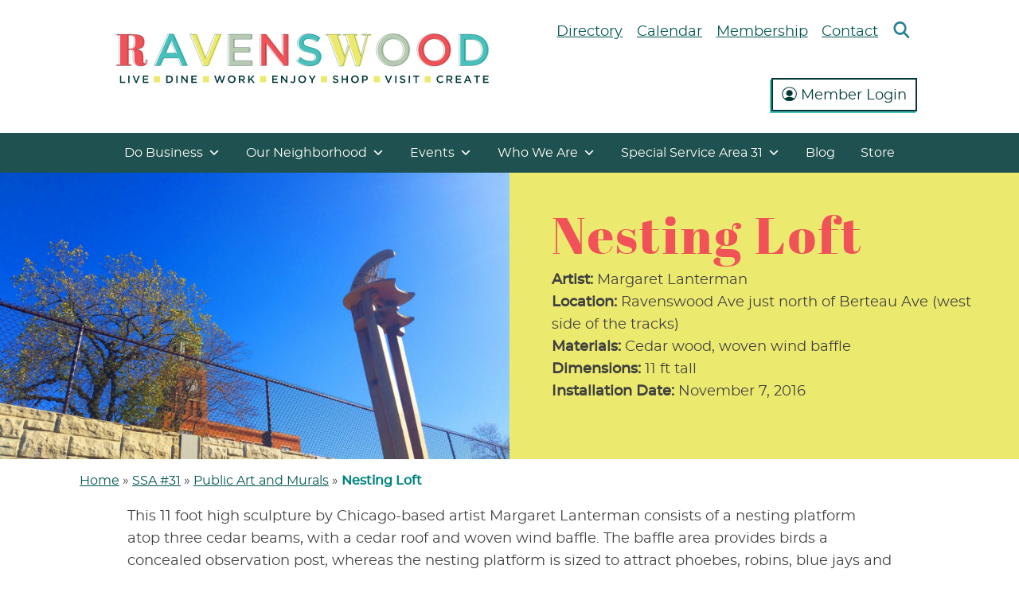

--- FILE ---
content_type: text/html; charset=UTF-8
request_url: https://ravenswoodchicago.org/public-art/nesting-loft/
body_size: 23474
content:
<!doctype html>
<html lang="en-US">
<head>
	<meta charset="UTF-8">
	<meta name="viewport" content="width=device-width, initial-scale=1">
	<meta name="google-site-verification" content="2y8-dKFq8vO59cSs35uhUEPg7E0UbcyEc8OukWUSLIY" />
	<link rel="profile" href="https://gmpg.org/xfn/11">
<!-- Global site tag (gtag.js) - Google Analytics -->
<script async src="https://www.googletagmanager.com/gtag/js?id=UA-42724208-1"></script>
<script>
  window.dataLayer = window.dataLayer || [];
  function gtag(){dataLayer.push(arguments);}
  gtag('js', new Date());

  gtag('config', 'UA-42724208-1');
</script>


<script>window.CMS=1;</script>
	
    <meta name='robots' content='index, follow, max-image-preview:large, max-snippet:-1, max-video-preview:-1' />

	<!-- This site is optimized with the Yoast SEO plugin v26.7 - https://yoast.com/wordpress/plugins/seo/ -->
	<title>Nesting Loft | Ravenswood Sculpture Garden</title>
	<link rel="canonical" href="https://ravenswoodchicago.org/public-art/nesting-loft/" />
	<meta property="og:locale" content="en_US" />
	<meta property="og:type" content="article" />
	<meta property="og:title" content="Nesting Loft | Ravenswood Sculpture Garden" />
	<meta property="og:description" content="This 11 foot high sculpture by Chicago-based artist Margaret Lanterman consists of a nesting platform atop three cedar beams, with a cedar roof and woven wind baffle. The baffle area provides birds a concealed observation post, whereas the nesting platform is sized to attract phoebes, robins, blue jays and morning doves. Project Details After several [&hellip;] &hellip; Read more &ldquo;Nesting Loft&rdquo;" />
	<meta property="og:url" content="https://ravenswoodchicago.org/public-art/nesting-loft/" />
	<meta property="og:site_name" content="Greater Ravenswood Chamber of Commerce" />
	<meta property="article:publisher" content="https://www.facebook.com/RavenswoodChicago" />
	<meta property="article:modified_time" content="2022-07-20T15:20:59+00:00" />
	<meta property="og:image" content="https://ravenswoodchicago.org/wp-content/uploads/2022/02/nesting-loft-header-sculpture-margaret-lanterman_edited.jpg" />
	<meta property="og:image:width" content="1920" />
	<meta property="og:image:height" content="1080" />
	<meta property="og:image:type" content="image/jpeg" />
	<meta name="twitter:card" content="summary_large_image" />
	<meta name="twitter:site" content="@Ravenswood_Chi" />
	<meta name="twitter:label1" content="Est. reading time" />
	<meta name="twitter:data1" content="1 minute" />
	<script type="application/ld+json" class="yoast-schema-graph">{"@context":"https://schema.org","@graph":[{"@type":"WebPage","@id":"https://ravenswoodchicago.org/public-art/nesting-loft/","url":"https://ravenswoodchicago.org/public-art/nesting-loft/","name":"Nesting Loft | Ravenswood Sculpture Garden","isPartOf":{"@id":"https://ravenswoodchicago.org/#website"},"primaryImageOfPage":{"@id":"https://ravenswoodchicago.org/public-art/nesting-loft/#primaryimage"},"image":{"@id":"https://ravenswoodchicago.org/public-art/nesting-loft/#primaryimage"},"thumbnailUrl":"https://ravenswoodchicago.org/wp-content/uploads/2022/02/nesting-loft-header-sculpture-margaret-lanterman_edited.jpg","datePublished":"2022-02-17T02:56:33+00:00","dateModified":"2022-07-20T15:20:59+00:00","breadcrumb":{"@id":"https://ravenswoodchicago.org/public-art/nesting-loft/#breadcrumb"},"inLanguage":"en-US","potentialAction":[{"@type":"ReadAction","target":["https://ravenswoodchicago.org/public-art/nesting-loft/"]}]},{"@type":"ImageObject","inLanguage":"en-US","@id":"https://ravenswoodchicago.org/public-art/nesting-loft/#primaryimage","url":"https://ravenswoodchicago.org/wp-content/uploads/2022/02/nesting-loft-header-sculpture-margaret-lanterman_edited.jpg","contentUrl":"https://ravenswoodchicago.org/wp-content/uploads/2022/02/nesting-loft-header-sculpture-margaret-lanterman_edited.jpg","width":1920,"height":1080,"caption":"Nesting Loft by Margaret Lanterman, part of the Ravenswood Sculpture Garden"},{"@type":"BreadcrumbList","@id":"https://ravenswoodchicago.org/public-art/nesting-loft/#breadcrumb","itemListElement":[{"@type":"ListItem","position":1,"name":"Home","item":"https://ravenswoodchicago.org/"},{"@type":"ListItem","position":2,"name":"SSA #31","item":"https://ravenswoodchicago.org/ravenswood-ssa31/"},{"@type":"ListItem","position":3,"name":"Public Art and Murals","item":"https://ravenswoodchicago.org/programs/public-art/"},{"@type":"ListItem","position":4,"name":"Nesting Loft"}]},{"@type":"WebSite","@id":"https://ravenswoodchicago.org/#website","url":"https://ravenswoodchicago.org/","name":"Greater Ravenswood Chamber of Commerce","description":"Connecting Business and Community","publisher":{"@id":"https://ravenswoodchicago.org/#organization"},"potentialAction":[{"@type":"SearchAction","target":{"@type":"EntryPoint","urlTemplate":"https://ravenswoodchicago.org/?s={search_term_string}"},"query-input":{"@type":"PropertyValueSpecification","valueRequired":true,"valueName":"search_term_string"}}],"inLanguage":"en-US"},{"@type":"Organization","@id":"https://ravenswoodchicago.org/#organization","name":"Greater Ravenswood Chamber of Commerce","url":"https://ravenswoodchicago.org/","logo":{"@type":"ImageObject","inLanguage":"en-US","@id":"https://ravenswoodchicago.org/#/schema/logo/image/","url":"https://ravenswoodchicago.org/wp-content/uploads/2020/01/cropped-grcc-logo.jpg","contentUrl":"https://ravenswoodchicago.org/wp-content/uploads/2020/01/cropped-grcc-logo.jpg","width":512,"height":512,"caption":"Greater Ravenswood Chamber of Commerce"},"image":{"@id":"https://ravenswoodchicago.org/#/schema/logo/image/"},"sameAs":["https://www.facebook.com/RavenswoodChicago","https://x.com/Ravenswood_Chi"]}]}</script>
	<!-- / Yoast SEO plugin. -->


<link rel="alternate" type="application/rss+xml" title="Greater Ravenswood Chamber of Commerce &raquo; Feed" href="https://ravenswoodchicago.org/feed/" />
<style id='wp-img-auto-sizes-contain-inline-css' type='text/css'>
img:is([sizes=auto i],[sizes^="auto," i]){contain-intrinsic-size:3000px 1500px}
/*# sourceURL=wp-img-auto-sizes-contain-inline-css */
</style>
<style id='wp-block-library-inline-css' type='text/css'>
:root{--wp-block-synced-color:#7a00df;--wp-block-synced-color--rgb:122,0,223;--wp-bound-block-color:var(--wp-block-synced-color);--wp-editor-canvas-background:#ddd;--wp-admin-theme-color:#007cba;--wp-admin-theme-color--rgb:0,124,186;--wp-admin-theme-color-darker-10:#006ba1;--wp-admin-theme-color-darker-10--rgb:0,107,160.5;--wp-admin-theme-color-darker-20:#005a87;--wp-admin-theme-color-darker-20--rgb:0,90,135;--wp-admin-border-width-focus:2px}@media (min-resolution:192dpi){:root{--wp-admin-border-width-focus:1.5px}}.wp-element-button{cursor:pointer}:root .has-very-light-gray-background-color{background-color:#eee}:root .has-very-dark-gray-background-color{background-color:#313131}:root .has-very-light-gray-color{color:#eee}:root .has-very-dark-gray-color{color:#313131}:root .has-vivid-green-cyan-to-vivid-cyan-blue-gradient-background{background:linear-gradient(135deg,#00d084,#0693e3)}:root .has-purple-crush-gradient-background{background:linear-gradient(135deg,#34e2e4,#4721fb 50%,#ab1dfe)}:root .has-hazy-dawn-gradient-background{background:linear-gradient(135deg,#faaca8,#dad0ec)}:root .has-subdued-olive-gradient-background{background:linear-gradient(135deg,#fafae1,#67a671)}:root .has-atomic-cream-gradient-background{background:linear-gradient(135deg,#fdd79a,#004a59)}:root .has-nightshade-gradient-background{background:linear-gradient(135deg,#330968,#31cdcf)}:root .has-midnight-gradient-background{background:linear-gradient(135deg,#020381,#2874fc)}:root{--wp--preset--font-size--normal:16px;--wp--preset--font-size--huge:42px}.has-regular-font-size{font-size:1em}.has-larger-font-size{font-size:2.625em}.has-normal-font-size{font-size:var(--wp--preset--font-size--normal)}.has-huge-font-size{font-size:var(--wp--preset--font-size--huge)}.has-text-align-center{text-align:center}.has-text-align-left{text-align:left}.has-text-align-right{text-align:right}.has-fit-text{white-space:nowrap!important}#end-resizable-editor-section{display:none}.aligncenter{clear:both}.items-justified-left{justify-content:flex-start}.items-justified-center{justify-content:center}.items-justified-right{justify-content:flex-end}.items-justified-space-between{justify-content:space-between}.screen-reader-text{border:0;clip-path:inset(50%);height:1px;margin:-1px;overflow:hidden;padding:0;position:absolute;width:1px;word-wrap:normal!important}.screen-reader-text:focus{background-color:#ddd;clip-path:none;color:#444;display:block;font-size:1em;height:auto;left:5px;line-height:normal;padding:15px 23px 14px;text-decoration:none;top:5px;width:auto;z-index:100000}html :where(.has-border-color){border-style:solid}html :where([style*=border-top-color]){border-top-style:solid}html :where([style*=border-right-color]){border-right-style:solid}html :where([style*=border-bottom-color]){border-bottom-style:solid}html :where([style*=border-left-color]){border-left-style:solid}html :where([style*=border-width]){border-style:solid}html :where([style*=border-top-width]){border-top-style:solid}html :where([style*=border-right-width]){border-right-style:solid}html :where([style*=border-bottom-width]){border-bottom-style:solid}html :where([style*=border-left-width]){border-left-style:solid}html :where(img[class*=wp-image-]){height:auto;max-width:100%}:where(figure){margin:0 0 1em}html :where(.is-position-sticky){--wp-admin--admin-bar--position-offset:var(--wp-admin--admin-bar--height,0px)}@media screen and (max-width:600px){html :where(.is-position-sticky){--wp-admin--admin-bar--position-offset:0px}}

/*# sourceURL=wp-block-library-inline-css */
</style><style id='wp-block-gallery-inline-css' type='text/css'>
.blocks-gallery-grid:not(.has-nested-images),.wp-block-gallery:not(.has-nested-images){display:flex;flex-wrap:wrap;list-style-type:none;margin:0;padding:0}.blocks-gallery-grid:not(.has-nested-images) .blocks-gallery-image,.blocks-gallery-grid:not(.has-nested-images) .blocks-gallery-item,.wp-block-gallery:not(.has-nested-images) .blocks-gallery-image,.wp-block-gallery:not(.has-nested-images) .blocks-gallery-item{display:flex;flex-direction:column;flex-grow:1;justify-content:center;margin:0 1em 1em 0;position:relative;width:calc(50% - 1em)}.blocks-gallery-grid:not(.has-nested-images) .blocks-gallery-image:nth-of-type(2n),.blocks-gallery-grid:not(.has-nested-images) .blocks-gallery-item:nth-of-type(2n),.wp-block-gallery:not(.has-nested-images) .blocks-gallery-image:nth-of-type(2n),.wp-block-gallery:not(.has-nested-images) .blocks-gallery-item:nth-of-type(2n){margin-right:0}.blocks-gallery-grid:not(.has-nested-images) .blocks-gallery-image figure,.blocks-gallery-grid:not(.has-nested-images) .blocks-gallery-item figure,.wp-block-gallery:not(.has-nested-images) .blocks-gallery-image figure,.wp-block-gallery:not(.has-nested-images) .blocks-gallery-item figure{align-items:flex-end;display:flex;height:100%;justify-content:flex-start;margin:0}.blocks-gallery-grid:not(.has-nested-images) .blocks-gallery-image img,.blocks-gallery-grid:not(.has-nested-images) .blocks-gallery-item img,.wp-block-gallery:not(.has-nested-images) .blocks-gallery-image img,.wp-block-gallery:not(.has-nested-images) .blocks-gallery-item img{display:block;height:auto;max-width:100%;width:auto}.blocks-gallery-grid:not(.has-nested-images) .blocks-gallery-image figcaption,.blocks-gallery-grid:not(.has-nested-images) .blocks-gallery-item figcaption,.wp-block-gallery:not(.has-nested-images) .blocks-gallery-image figcaption,.wp-block-gallery:not(.has-nested-images) .blocks-gallery-item figcaption{background:linear-gradient(0deg,#000000b3,#0000004d 70%,#0000);bottom:0;box-sizing:border-box;color:#fff;font-size:.8em;margin:0;max-height:100%;overflow:auto;padding:3em .77em .7em;position:absolute;text-align:center;width:100%;z-index:2}.blocks-gallery-grid:not(.has-nested-images) .blocks-gallery-image figcaption img,.blocks-gallery-grid:not(.has-nested-images) .blocks-gallery-item figcaption img,.wp-block-gallery:not(.has-nested-images) .blocks-gallery-image figcaption img,.wp-block-gallery:not(.has-nested-images) .blocks-gallery-item figcaption img{display:inline}.blocks-gallery-grid:not(.has-nested-images) figcaption,.wp-block-gallery:not(.has-nested-images) figcaption{flex-grow:1}.blocks-gallery-grid:not(.has-nested-images).is-cropped .blocks-gallery-image a,.blocks-gallery-grid:not(.has-nested-images).is-cropped .blocks-gallery-image img,.blocks-gallery-grid:not(.has-nested-images).is-cropped .blocks-gallery-item a,.blocks-gallery-grid:not(.has-nested-images).is-cropped .blocks-gallery-item img,.wp-block-gallery:not(.has-nested-images).is-cropped .blocks-gallery-image a,.wp-block-gallery:not(.has-nested-images).is-cropped .blocks-gallery-image img,.wp-block-gallery:not(.has-nested-images).is-cropped .blocks-gallery-item a,.wp-block-gallery:not(.has-nested-images).is-cropped .blocks-gallery-item img{flex:1;height:100%;object-fit:cover;width:100%}.blocks-gallery-grid:not(.has-nested-images).columns-1 .blocks-gallery-image,.blocks-gallery-grid:not(.has-nested-images).columns-1 .blocks-gallery-item,.wp-block-gallery:not(.has-nested-images).columns-1 .blocks-gallery-image,.wp-block-gallery:not(.has-nested-images).columns-1 .blocks-gallery-item{margin-right:0;width:100%}@media (min-width:600px){.blocks-gallery-grid:not(.has-nested-images).columns-3 .blocks-gallery-image,.blocks-gallery-grid:not(.has-nested-images).columns-3 .blocks-gallery-item,.wp-block-gallery:not(.has-nested-images).columns-3 .blocks-gallery-image,.wp-block-gallery:not(.has-nested-images).columns-3 .blocks-gallery-item{margin-right:1em;width:calc(33.33333% - .66667em)}.blocks-gallery-grid:not(.has-nested-images).columns-4 .blocks-gallery-image,.blocks-gallery-grid:not(.has-nested-images).columns-4 .blocks-gallery-item,.wp-block-gallery:not(.has-nested-images).columns-4 .blocks-gallery-image,.wp-block-gallery:not(.has-nested-images).columns-4 .blocks-gallery-item{margin-right:1em;width:calc(25% - .75em)}.blocks-gallery-grid:not(.has-nested-images).columns-5 .blocks-gallery-image,.blocks-gallery-grid:not(.has-nested-images).columns-5 .blocks-gallery-item,.wp-block-gallery:not(.has-nested-images).columns-5 .blocks-gallery-image,.wp-block-gallery:not(.has-nested-images).columns-5 .blocks-gallery-item{margin-right:1em;width:calc(20% - .8em)}.blocks-gallery-grid:not(.has-nested-images).columns-6 .blocks-gallery-image,.blocks-gallery-grid:not(.has-nested-images).columns-6 .blocks-gallery-item,.wp-block-gallery:not(.has-nested-images).columns-6 .blocks-gallery-image,.wp-block-gallery:not(.has-nested-images).columns-6 .blocks-gallery-item{margin-right:1em;width:calc(16.66667% - .83333em)}.blocks-gallery-grid:not(.has-nested-images).columns-7 .blocks-gallery-image,.blocks-gallery-grid:not(.has-nested-images).columns-7 .blocks-gallery-item,.wp-block-gallery:not(.has-nested-images).columns-7 .blocks-gallery-image,.wp-block-gallery:not(.has-nested-images).columns-7 .blocks-gallery-item{margin-right:1em;width:calc(14.28571% - .85714em)}.blocks-gallery-grid:not(.has-nested-images).columns-8 .blocks-gallery-image,.blocks-gallery-grid:not(.has-nested-images).columns-8 .blocks-gallery-item,.wp-block-gallery:not(.has-nested-images).columns-8 .blocks-gallery-image,.wp-block-gallery:not(.has-nested-images).columns-8 .blocks-gallery-item{margin-right:1em;width:calc(12.5% - .875em)}.blocks-gallery-grid:not(.has-nested-images).columns-1 .blocks-gallery-image:nth-of-type(1n),.blocks-gallery-grid:not(.has-nested-images).columns-1 .blocks-gallery-item:nth-of-type(1n),.blocks-gallery-grid:not(.has-nested-images).columns-2 .blocks-gallery-image:nth-of-type(2n),.blocks-gallery-grid:not(.has-nested-images).columns-2 .blocks-gallery-item:nth-of-type(2n),.blocks-gallery-grid:not(.has-nested-images).columns-3 .blocks-gallery-image:nth-of-type(3n),.blocks-gallery-grid:not(.has-nested-images).columns-3 .blocks-gallery-item:nth-of-type(3n),.blocks-gallery-grid:not(.has-nested-images).columns-4 .blocks-gallery-image:nth-of-type(4n),.blocks-gallery-grid:not(.has-nested-images).columns-4 .blocks-gallery-item:nth-of-type(4n),.blocks-gallery-grid:not(.has-nested-images).columns-5 .blocks-gallery-image:nth-of-type(5n),.blocks-gallery-grid:not(.has-nested-images).columns-5 .blocks-gallery-item:nth-of-type(5n),.blocks-gallery-grid:not(.has-nested-images).columns-6 .blocks-gallery-image:nth-of-type(6n),.blocks-gallery-grid:not(.has-nested-images).columns-6 .blocks-gallery-item:nth-of-type(6n),.blocks-gallery-grid:not(.has-nested-images).columns-7 .blocks-gallery-image:nth-of-type(7n),.blocks-gallery-grid:not(.has-nested-images).columns-7 .blocks-gallery-item:nth-of-type(7n),.blocks-gallery-grid:not(.has-nested-images).columns-8 .blocks-gallery-image:nth-of-type(8n),.blocks-gallery-grid:not(.has-nested-images).columns-8 .blocks-gallery-item:nth-of-type(8n),.wp-block-gallery:not(.has-nested-images).columns-1 .blocks-gallery-image:nth-of-type(1n),.wp-block-gallery:not(.has-nested-images).columns-1 .blocks-gallery-item:nth-of-type(1n),.wp-block-gallery:not(.has-nested-images).columns-2 .blocks-gallery-image:nth-of-type(2n),.wp-block-gallery:not(.has-nested-images).columns-2 .blocks-gallery-item:nth-of-type(2n),.wp-block-gallery:not(.has-nested-images).columns-3 .blocks-gallery-image:nth-of-type(3n),.wp-block-gallery:not(.has-nested-images).columns-3 .blocks-gallery-item:nth-of-type(3n),.wp-block-gallery:not(.has-nested-images).columns-4 .blocks-gallery-image:nth-of-type(4n),.wp-block-gallery:not(.has-nested-images).columns-4 .blocks-gallery-item:nth-of-type(4n),.wp-block-gallery:not(.has-nested-images).columns-5 .blocks-gallery-image:nth-of-type(5n),.wp-block-gallery:not(.has-nested-images).columns-5 .blocks-gallery-item:nth-of-type(5n),.wp-block-gallery:not(.has-nested-images).columns-6 .blocks-gallery-image:nth-of-type(6n),.wp-block-gallery:not(.has-nested-images).columns-6 .blocks-gallery-item:nth-of-type(6n),.wp-block-gallery:not(.has-nested-images).columns-7 .blocks-gallery-image:nth-of-type(7n),.wp-block-gallery:not(.has-nested-images).columns-7 .blocks-gallery-item:nth-of-type(7n),.wp-block-gallery:not(.has-nested-images).columns-8 .blocks-gallery-image:nth-of-type(8n),.wp-block-gallery:not(.has-nested-images).columns-8 .blocks-gallery-item:nth-of-type(8n){margin-right:0}}.blocks-gallery-grid:not(.has-nested-images) .blocks-gallery-image:last-child,.blocks-gallery-grid:not(.has-nested-images) .blocks-gallery-item:last-child,.wp-block-gallery:not(.has-nested-images) .blocks-gallery-image:last-child,.wp-block-gallery:not(.has-nested-images) .blocks-gallery-item:last-child{margin-right:0}.blocks-gallery-grid:not(.has-nested-images).alignleft,.blocks-gallery-grid:not(.has-nested-images).alignright,.wp-block-gallery:not(.has-nested-images).alignleft,.wp-block-gallery:not(.has-nested-images).alignright{max-width:420px;width:100%}.blocks-gallery-grid:not(.has-nested-images).aligncenter .blocks-gallery-item figure,.wp-block-gallery:not(.has-nested-images).aligncenter .blocks-gallery-item figure{justify-content:center}.wp-block-gallery:not(.is-cropped) .blocks-gallery-item{align-self:flex-start}figure.wp-block-gallery.has-nested-images{align-items:normal}.wp-block-gallery.has-nested-images figure.wp-block-image:not(#individual-image){margin:0;width:calc(50% - var(--wp--style--unstable-gallery-gap, 16px)/2)}.wp-block-gallery.has-nested-images figure.wp-block-image{box-sizing:border-box;display:flex;flex-direction:column;flex-grow:1;justify-content:center;max-width:100%;position:relative}.wp-block-gallery.has-nested-images figure.wp-block-image>a,.wp-block-gallery.has-nested-images figure.wp-block-image>div{flex-direction:column;flex-grow:1;margin:0}.wp-block-gallery.has-nested-images figure.wp-block-image img{display:block;height:auto;max-width:100%!important;width:auto}.wp-block-gallery.has-nested-images figure.wp-block-image figcaption,.wp-block-gallery.has-nested-images figure.wp-block-image:has(figcaption):before{bottom:0;left:0;max-height:100%;position:absolute;right:0}.wp-block-gallery.has-nested-images figure.wp-block-image:has(figcaption):before{backdrop-filter:blur(3px);content:"";height:100%;-webkit-mask-image:linear-gradient(0deg,#000 20%,#0000);mask-image:linear-gradient(0deg,#000 20%,#0000);max-height:40%;pointer-events:none}.wp-block-gallery.has-nested-images figure.wp-block-image figcaption{box-sizing:border-box;color:#fff;font-size:13px;margin:0;overflow:auto;padding:1em;text-align:center;text-shadow:0 0 1.5px #000}.wp-block-gallery.has-nested-images figure.wp-block-image figcaption::-webkit-scrollbar{height:12px;width:12px}.wp-block-gallery.has-nested-images figure.wp-block-image figcaption::-webkit-scrollbar-track{background-color:initial}.wp-block-gallery.has-nested-images figure.wp-block-image figcaption::-webkit-scrollbar-thumb{background-clip:padding-box;background-color:initial;border:3px solid #0000;border-radius:8px}.wp-block-gallery.has-nested-images figure.wp-block-image figcaption:focus-within::-webkit-scrollbar-thumb,.wp-block-gallery.has-nested-images figure.wp-block-image figcaption:focus::-webkit-scrollbar-thumb,.wp-block-gallery.has-nested-images figure.wp-block-image figcaption:hover::-webkit-scrollbar-thumb{background-color:#fffc}.wp-block-gallery.has-nested-images figure.wp-block-image figcaption{scrollbar-color:#0000 #0000;scrollbar-gutter:stable both-edges;scrollbar-width:thin}.wp-block-gallery.has-nested-images figure.wp-block-image figcaption:focus,.wp-block-gallery.has-nested-images figure.wp-block-image figcaption:focus-within,.wp-block-gallery.has-nested-images figure.wp-block-image figcaption:hover{scrollbar-color:#fffc #0000}.wp-block-gallery.has-nested-images figure.wp-block-image figcaption{will-change:transform}@media (hover:none){.wp-block-gallery.has-nested-images figure.wp-block-image figcaption{scrollbar-color:#fffc #0000}}.wp-block-gallery.has-nested-images figure.wp-block-image figcaption{background:linear-gradient(0deg,#0006,#0000)}.wp-block-gallery.has-nested-images figure.wp-block-image figcaption img{display:inline}.wp-block-gallery.has-nested-images figure.wp-block-image figcaption a{color:inherit}.wp-block-gallery.has-nested-images figure.wp-block-image.has-custom-border img{box-sizing:border-box}.wp-block-gallery.has-nested-images figure.wp-block-image.has-custom-border>a,.wp-block-gallery.has-nested-images figure.wp-block-image.has-custom-border>div,.wp-block-gallery.has-nested-images figure.wp-block-image.is-style-rounded>a,.wp-block-gallery.has-nested-images figure.wp-block-image.is-style-rounded>div{flex:1 1 auto}.wp-block-gallery.has-nested-images figure.wp-block-image.has-custom-border figcaption,.wp-block-gallery.has-nested-images figure.wp-block-image.is-style-rounded figcaption{background:none;color:inherit;flex:initial;margin:0;padding:10px 10px 9px;position:relative;text-shadow:none}.wp-block-gallery.has-nested-images figure.wp-block-image.has-custom-border:before,.wp-block-gallery.has-nested-images figure.wp-block-image.is-style-rounded:before{content:none}.wp-block-gallery.has-nested-images figcaption{flex-basis:100%;flex-grow:1;text-align:center}.wp-block-gallery.has-nested-images:not(.is-cropped) figure.wp-block-image:not(#individual-image){margin-bottom:auto;margin-top:0}.wp-block-gallery.has-nested-images.is-cropped figure.wp-block-image:not(#individual-image){align-self:inherit}.wp-block-gallery.has-nested-images.is-cropped figure.wp-block-image:not(#individual-image)>a,.wp-block-gallery.has-nested-images.is-cropped figure.wp-block-image:not(#individual-image)>div:not(.components-drop-zone){display:flex}.wp-block-gallery.has-nested-images.is-cropped figure.wp-block-image:not(#individual-image) a,.wp-block-gallery.has-nested-images.is-cropped figure.wp-block-image:not(#individual-image) img{flex:1 0 0%;height:100%;object-fit:cover;width:100%}.wp-block-gallery.has-nested-images.columns-1 figure.wp-block-image:not(#individual-image){width:100%}@media (min-width:600px){.wp-block-gallery.has-nested-images.columns-3 figure.wp-block-image:not(#individual-image){width:calc(33.33333% - var(--wp--style--unstable-gallery-gap, 16px)*.66667)}.wp-block-gallery.has-nested-images.columns-4 figure.wp-block-image:not(#individual-image){width:calc(25% - var(--wp--style--unstable-gallery-gap, 16px)*.75)}.wp-block-gallery.has-nested-images.columns-5 figure.wp-block-image:not(#individual-image){width:calc(20% - var(--wp--style--unstable-gallery-gap, 16px)*.8)}.wp-block-gallery.has-nested-images.columns-6 figure.wp-block-image:not(#individual-image){width:calc(16.66667% - var(--wp--style--unstable-gallery-gap, 16px)*.83333)}.wp-block-gallery.has-nested-images.columns-7 figure.wp-block-image:not(#individual-image){width:calc(14.28571% - var(--wp--style--unstable-gallery-gap, 16px)*.85714)}.wp-block-gallery.has-nested-images.columns-8 figure.wp-block-image:not(#individual-image){width:calc(12.5% - var(--wp--style--unstable-gallery-gap, 16px)*.875)}.wp-block-gallery.has-nested-images.columns-default figure.wp-block-image:not(#individual-image){width:calc(33.33% - var(--wp--style--unstable-gallery-gap, 16px)*.66667)}.wp-block-gallery.has-nested-images.columns-default figure.wp-block-image:not(#individual-image):first-child:nth-last-child(2),.wp-block-gallery.has-nested-images.columns-default figure.wp-block-image:not(#individual-image):first-child:nth-last-child(2)~figure.wp-block-image:not(#individual-image){width:calc(50% - var(--wp--style--unstable-gallery-gap, 16px)*.5)}.wp-block-gallery.has-nested-images.columns-default figure.wp-block-image:not(#individual-image):first-child:last-child{width:100%}}.wp-block-gallery.has-nested-images.alignleft,.wp-block-gallery.has-nested-images.alignright{max-width:420px;width:100%}.wp-block-gallery.has-nested-images.aligncenter{justify-content:center}
/*# sourceURL=https://ravenswoodchicago.org/wp-includes/blocks/gallery/style.min.css */
</style>
<style id='wp-block-image-inline-css' type='text/css'>
.wp-block-image>a,.wp-block-image>figure>a{display:inline-block}.wp-block-image img{box-sizing:border-box;height:auto;max-width:100%;vertical-align:bottom}@media not (prefers-reduced-motion){.wp-block-image img.hide{visibility:hidden}.wp-block-image img.show{animation:show-content-image .4s}}.wp-block-image[style*=border-radius] img,.wp-block-image[style*=border-radius]>a{border-radius:inherit}.wp-block-image.has-custom-border img{box-sizing:border-box}.wp-block-image.aligncenter{text-align:center}.wp-block-image.alignfull>a,.wp-block-image.alignwide>a{width:100%}.wp-block-image.alignfull img,.wp-block-image.alignwide img{height:auto;width:100%}.wp-block-image .aligncenter,.wp-block-image .alignleft,.wp-block-image .alignright,.wp-block-image.aligncenter,.wp-block-image.alignleft,.wp-block-image.alignright{display:table}.wp-block-image .aligncenter>figcaption,.wp-block-image .alignleft>figcaption,.wp-block-image .alignright>figcaption,.wp-block-image.aligncenter>figcaption,.wp-block-image.alignleft>figcaption,.wp-block-image.alignright>figcaption{caption-side:bottom;display:table-caption}.wp-block-image .alignleft{float:left;margin:.5em 1em .5em 0}.wp-block-image .alignright{float:right;margin:.5em 0 .5em 1em}.wp-block-image .aligncenter{margin-left:auto;margin-right:auto}.wp-block-image :where(figcaption){margin-bottom:1em;margin-top:.5em}.wp-block-image.is-style-circle-mask img{border-radius:9999px}@supports ((-webkit-mask-image:none) or (mask-image:none)) or (-webkit-mask-image:none){.wp-block-image.is-style-circle-mask img{border-radius:0;-webkit-mask-image:url('data:image/svg+xml;utf8,<svg viewBox="0 0 100 100" xmlns="http://www.w3.org/2000/svg"><circle cx="50" cy="50" r="50"/></svg>');mask-image:url('data:image/svg+xml;utf8,<svg viewBox="0 0 100 100" xmlns="http://www.w3.org/2000/svg"><circle cx="50" cy="50" r="50"/></svg>');mask-mode:alpha;-webkit-mask-position:center;mask-position:center;-webkit-mask-repeat:no-repeat;mask-repeat:no-repeat;-webkit-mask-size:contain;mask-size:contain}}:root :where(.wp-block-image.is-style-rounded img,.wp-block-image .is-style-rounded img){border-radius:9999px}.wp-block-image figure{margin:0}.wp-lightbox-container{display:flex;flex-direction:column;position:relative}.wp-lightbox-container img{cursor:zoom-in}.wp-lightbox-container img:hover+button{opacity:1}.wp-lightbox-container button{align-items:center;backdrop-filter:blur(16px) saturate(180%);background-color:#5a5a5a40;border:none;border-radius:4px;cursor:zoom-in;display:flex;height:20px;justify-content:center;opacity:0;padding:0;position:absolute;right:16px;text-align:center;top:16px;width:20px;z-index:100}@media not (prefers-reduced-motion){.wp-lightbox-container button{transition:opacity .2s ease}}.wp-lightbox-container button:focus-visible{outline:3px auto #5a5a5a40;outline:3px auto -webkit-focus-ring-color;outline-offset:3px}.wp-lightbox-container button:hover{cursor:pointer;opacity:1}.wp-lightbox-container button:focus{opacity:1}.wp-lightbox-container button:focus,.wp-lightbox-container button:hover,.wp-lightbox-container button:not(:hover):not(:active):not(.has-background){background-color:#5a5a5a40;border:none}.wp-lightbox-overlay{box-sizing:border-box;cursor:zoom-out;height:100vh;left:0;overflow:hidden;position:fixed;top:0;visibility:hidden;width:100%;z-index:100000}.wp-lightbox-overlay .close-button{align-items:center;cursor:pointer;display:flex;justify-content:center;min-height:40px;min-width:40px;padding:0;position:absolute;right:calc(env(safe-area-inset-right) + 16px);top:calc(env(safe-area-inset-top) + 16px);z-index:5000000}.wp-lightbox-overlay .close-button:focus,.wp-lightbox-overlay .close-button:hover,.wp-lightbox-overlay .close-button:not(:hover):not(:active):not(.has-background){background:none;border:none}.wp-lightbox-overlay .lightbox-image-container{height:var(--wp--lightbox-container-height);left:50%;overflow:hidden;position:absolute;top:50%;transform:translate(-50%,-50%);transform-origin:top left;width:var(--wp--lightbox-container-width);z-index:9999999999}.wp-lightbox-overlay .wp-block-image{align-items:center;box-sizing:border-box;display:flex;height:100%;justify-content:center;margin:0;position:relative;transform-origin:0 0;width:100%;z-index:3000000}.wp-lightbox-overlay .wp-block-image img{height:var(--wp--lightbox-image-height);min-height:var(--wp--lightbox-image-height);min-width:var(--wp--lightbox-image-width);width:var(--wp--lightbox-image-width)}.wp-lightbox-overlay .wp-block-image figcaption{display:none}.wp-lightbox-overlay button{background:none;border:none}.wp-lightbox-overlay .scrim{background-color:#fff;height:100%;opacity:.9;position:absolute;width:100%;z-index:2000000}.wp-lightbox-overlay.active{visibility:visible}@media not (prefers-reduced-motion){.wp-lightbox-overlay.active{animation:turn-on-visibility .25s both}.wp-lightbox-overlay.active img{animation:turn-on-visibility .35s both}.wp-lightbox-overlay.show-closing-animation:not(.active){animation:turn-off-visibility .35s both}.wp-lightbox-overlay.show-closing-animation:not(.active) img{animation:turn-off-visibility .25s both}.wp-lightbox-overlay.zoom.active{animation:none;opacity:1;visibility:visible}.wp-lightbox-overlay.zoom.active .lightbox-image-container{animation:lightbox-zoom-in .4s}.wp-lightbox-overlay.zoom.active .lightbox-image-container img{animation:none}.wp-lightbox-overlay.zoom.active .scrim{animation:turn-on-visibility .4s forwards}.wp-lightbox-overlay.zoom.show-closing-animation:not(.active){animation:none}.wp-lightbox-overlay.zoom.show-closing-animation:not(.active) .lightbox-image-container{animation:lightbox-zoom-out .4s}.wp-lightbox-overlay.zoom.show-closing-animation:not(.active) .lightbox-image-container img{animation:none}.wp-lightbox-overlay.zoom.show-closing-animation:not(.active) .scrim{animation:turn-off-visibility .4s forwards}}@keyframes show-content-image{0%{visibility:hidden}99%{visibility:hidden}to{visibility:visible}}@keyframes turn-on-visibility{0%{opacity:0}to{opacity:1}}@keyframes turn-off-visibility{0%{opacity:1;visibility:visible}99%{opacity:0;visibility:visible}to{opacity:0;visibility:hidden}}@keyframes lightbox-zoom-in{0%{transform:translate(calc((-100vw + var(--wp--lightbox-scrollbar-width))/2 + var(--wp--lightbox-initial-left-position)),calc(-50vh + var(--wp--lightbox-initial-top-position))) scale(var(--wp--lightbox-scale))}to{transform:translate(-50%,-50%) scale(1)}}@keyframes lightbox-zoom-out{0%{transform:translate(-50%,-50%) scale(1);visibility:visible}99%{visibility:visible}to{transform:translate(calc((-100vw + var(--wp--lightbox-scrollbar-width))/2 + var(--wp--lightbox-initial-left-position)),calc(-50vh + var(--wp--lightbox-initial-top-position))) scale(var(--wp--lightbox-scale));visibility:hidden}}
/*# sourceURL=https://ravenswoodchicago.org/wp-includes/blocks/image/style.min.css */
</style>
<style id='wp-block-columns-inline-css' type='text/css'>
.wp-block-columns{box-sizing:border-box;display:flex;flex-wrap:wrap!important}@media (min-width:782px){.wp-block-columns{flex-wrap:nowrap!important}}.wp-block-columns{align-items:normal!important}.wp-block-columns.are-vertically-aligned-top{align-items:flex-start}.wp-block-columns.are-vertically-aligned-center{align-items:center}.wp-block-columns.are-vertically-aligned-bottom{align-items:flex-end}@media (max-width:781px){.wp-block-columns:not(.is-not-stacked-on-mobile)>.wp-block-column{flex-basis:100%!important}}@media (min-width:782px){.wp-block-columns:not(.is-not-stacked-on-mobile)>.wp-block-column{flex-basis:0;flex-grow:1}.wp-block-columns:not(.is-not-stacked-on-mobile)>.wp-block-column[style*=flex-basis]{flex-grow:0}}.wp-block-columns.is-not-stacked-on-mobile{flex-wrap:nowrap!important}.wp-block-columns.is-not-stacked-on-mobile>.wp-block-column{flex-basis:0;flex-grow:1}.wp-block-columns.is-not-stacked-on-mobile>.wp-block-column[style*=flex-basis]{flex-grow:0}:where(.wp-block-columns){margin-bottom:1.75em}:where(.wp-block-columns.has-background){padding:1.25em 2.375em}.wp-block-column{flex-grow:1;min-width:0;overflow-wrap:break-word;word-break:break-word}.wp-block-column.is-vertically-aligned-top{align-self:flex-start}.wp-block-column.is-vertically-aligned-center{align-self:center}.wp-block-column.is-vertically-aligned-bottom{align-self:flex-end}.wp-block-column.is-vertically-aligned-stretch{align-self:stretch}.wp-block-column.is-vertically-aligned-bottom,.wp-block-column.is-vertically-aligned-center,.wp-block-column.is-vertically-aligned-top{width:100%}
/*# sourceURL=https://ravenswoodchicago.org/wp-includes/blocks/columns/style.min.css */
</style>
<style id='global-styles-inline-css' type='text/css'>
:root{--wp--preset--aspect-ratio--square: 1;--wp--preset--aspect-ratio--4-3: 4/3;--wp--preset--aspect-ratio--3-4: 3/4;--wp--preset--aspect-ratio--3-2: 3/2;--wp--preset--aspect-ratio--2-3: 2/3;--wp--preset--aspect-ratio--16-9: 16/9;--wp--preset--aspect-ratio--9-16: 9/16;--wp--preset--color--black: #121212;--wp--preset--color--cyan-bluish-gray: #abb8c3;--wp--preset--color--white: #FFFFFF;--wp--preset--color--pale-pink: #f78da7;--wp--preset--color--vivid-red: #cf2e2e;--wp--preset--color--luminous-vivid-orange: #ff6900;--wp--preset--color--luminous-vivid-amber: #fcb900;--wp--preset--color--light-green-cyan: #7bdcb5;--wp--preset--color--vivid-green-cyan: #00d084;--wp--preset--color--pale-cyan-blue: #8ed1fc;--wp--preset--color--vivid-cyan-blue: #0693e3;--wp--preset--color--vivid-purple: #9b51e0;--wp--preset--color--primary-drk: #003938;--wp--preset--color--primary-mid: #005752;--wp--preset--color--primary-cool: #48C1BD;--wp--preset--color--accent-warm: #F05258;--wp--preset--color--accent-brght: #ECEA6E;--wp--preset--color--near-black: #190931;--wp--preset--color--neutral: #B9CAB2;--wp--preset--color--paler: #EBF3E8;--wp--preset--color--lighest: #ececec;--wp--preset--gradient--vivid-cyan-blue-to-vivid-purple: linear-gradient(135deg,rgb(6,147,227) 0%,rgb(155,81,224) 100%);--wp--preset--gradient--light-green-cyan-to-vivid-green-cyan: linear-gradient(135deg,rgb(122,220,180) 0%,rgb(0,208,130) 100%);--wp--preset--gradient--luminous-vivid-amber-to-luminous-vivid-orange: linear-gradient(135deg,rgb(252,185,0) 0%,rgb(255,105,0) 100%);--wp--preset--gradient--luminous-vivid-orange-to-vivid-red: linear-gradient(135deg,rgb(255,105,0) 0%,rgb(207,46,46) 100%);--wp--preset--gradient--very-light-gray-to-cyan-bluish-gray: linear-gradient(135deg,rgb(238,238,238) 0%,rgb(169,184,195) 100%);--wp--preset--gradient--cool-to-warm-spectrum: linear-gradient(135deg,rgb(74,234,220) 0%,rgb(151,120,209) 20%,rgb(207,42,186) 40%,rgb(238,44,130) 60%,rgb(251,105,98) 80%,rgb(254,248,76) 100%);--wp--preset--gradient--blush-light-purple: linear-gradient(135deg,rgb(255,206,236) 0%,rgb(152,150,240) 100%);--wp--preset--gradient--blush-bordeaux: linear-gradient(135deg,rgb(254,205,165) 0%,rgb(254,45,45) 50%,rgb(107,0,62) 100%);--wp--preset--gradient--luminous-dusk: linear-gradient(135deg,rgb(255,203,112) 0%,rgb(199,81,192) 50%,rgb(65,88,208) 100%);--wp--preset--gradient--pale-ocean: linear-gradient(135deg,rgb(255,245,203) 0%,rgb(182,227,212) 50%,rgb(51,167,181) 100%);--wp--preset--gradient--electric-grass: linear-gradient(135deg,rgb(202,248,128) 0%,rgb(113,206,126) 100%);--wp--preset--gradient--midnight: linear-gradient(135deg,rgb(2,3,129) 0%,rgb(40,116,252) 100%);--wp--preset--font-size--small: 13px;--wp--preset--font-size--medium: 20px;--wp--preset--font-size--large: 36px;--wp--preset--font-size--x-large: 42px;--wp--preset--spacing--20: 0.44rem;--wp--preset--spacing--30: 0.67rem;--wp--preset--spacing--40: 1rem;--wp--preset--spacing--50: 1.5rem;--wp--preset--spacing--60: 2.25rem;--wp--preset--spacing--70: 3.38rem;--wp--preset--spacing--80: 5.06rem;--wp--preset--shadow--natural: 6px 6px 9px rgba(0, 0, 0, 0.2);--wp--preset--shadow--deep: 12px 12px 50px rgba(0, 0, 0, 0.4);--wp--preset--shadow--sharp: 6px 6px 0px rgba(0, 0, 0, 0.2);--wp--preset--shadow--outlined: 6px 6px 0px -3px rgb(255, 255, 255), 6px 6px rgb(0, 0, 0);--wp--preset--shadow--crisp: 6px 6px 0px rgb(0, 0, 0);}:where(.is-layout-flex){gap: 0.5em;}:where(.is-layout-grid){gap: 0.5em;}body .is-layout-flex{display: flex;}.is-layout-flex{flex-wrap: wrap;align-items: center;}.is-layout-flex > :is(*, div){margin: 0;}body .is-layout-grid{display: grid;}.is-layout-grid > :is(*, div){margin: 0;}:where(.wp-block-columns.is-layout-flex){gap: 2em;}:where(.wp-block-columns.is-layout-grid){gap: 2em;}:where(.wp-block-post-template.is-layout-flex){gap: 1.25em;}:where(.wp-block-post-template.is-layout-grid){gap: 1.25em;}.has-black-color{color: var(--wp--preset--color--black) !important;}.has-cyan-bluish-gray-color{color: var(--wp--preset--color--cyan-bluish-gray) !important;}.has-white-color{color: var(--wp--preset--color--white) !important;}.has-pale-pink-color{color: var(--wp--preset--color--pale-pink) !important;}.has-vivid-red-color{color: var(--wp--preset--color--vivid-red) !important;}.has-luminous-vivid-orange-color{color: var(--wp--preset--color--luminous-vivid-orange) !important;}.has-luminous-vivid-amber-color{color: var(--wp--preset--color--luminous-vivid-amber) !important;}.has-light-green-cyan-color{color: var(--wp--preset--color--light-green-cyan) !important;}.has-vivid-green-cyan-color{color: var(--wp--preset--color--vivid-green-cyan) !important;}.has-pale-cyan-blue-color{color: var(--wp--preset--color--pale-cyan-blue) !important;}.has-vivid-cyan-blue-color{color: var(--wp--preset--color--vivid-cyan-blue) !important;}.has-vivid-purple-color{color: var(--wp--preset--color--vivid-purple) !important;}.has-black-background-color{background-color: var(--wp--preset--color--black) !important;}.has-cyan-bluish-gray-background-color{background-color: var(--wp--preset--color--cyan-bluish-gray) !important;}.has-white-background-color{background-color: var(--wp--preset--color--white) !important;}.has-pale-pink-background-color{background-color: var(--wp--preset--color--pale-pink) !important;}.has-vivid-red-background-color{background-color: var(--wp--preset--color--vivid-red) !important;}.has-luminous-vivid-orange-background-color{background-color: var(--wp--preset--color--luminous-vivid-orange) !important;}.has-luminous-vivid-amber-background-color{background-color: var(--wp--preset--color--luminous-vivid-amber) !important;}.has-light-green-cyan-background-color{background-color: var(--wp--preset--color--light-green-cyan) !important;}.has-vivid-green-cyan-background-color{background-color: var(--wp--preset--color--vivid-green-cyan) !important;}.has-pale-cyan-blue-background-color{background-color: var(--wp--preset--color--pale-cyan-blue) !important;}.has-vivid-cyan-blue-background-color{background-color: var(--wp--preset--color--vivid-cyan-blue) !important;}.has-vivid-purple-background-color{background-color: var(--wp--preset--color--vivid-purple) !important;}.has-black-border-color{border-color: var(--wp--preset--color--black) !important;}.has-cyan-bluish-gray-border-color{border-color: var(--wp--preset--color--cyan-bluish-gray) !important;}.has-white-border-color{border-color: var(--wp--preset--color--white) !important;}.has-pale-pink-border-color{border-color: var(--wp--preset--color--pale-pink) !important;}.has-vivid-red-border-color{border-color: var(--wp--preset--color--vivid-red) !important;}.has-luminous-vivid-orange-border-color{border-color: var(--wp--preset--color--luminous-vivid-orange) !important;}.has-luminous-vivid-amber-border-color{border-color: var(--wp--preset--color--luminous-vivid-amber) !important;}.has-light-green-cyan-border-color{border-color: var(--wp--preset--color--light-green-cyan) !important;}.has-vivid-green-cyan-border-color{border-color: var(--wp--preset--color--vivid-green-cyan) !important;}.has-pale-cyan-blue-border-color{border-color: var(--wp--preset--color--pale-cyan-blue) !important;}.has-vivid-cyan-blue-border-color{border-color: var(--wp--preset--color--vivid-cyan-blue) !important;}.has-vivid-purple-border-color{border-color: var(--wp--preset--color--vivid-purple) !important;}.has-vivid-cyan-blue-to-vivid-purple-gradient-background{background: var(--wp--preset--gradient--vivid-cyan-blue-to-vivid-purple) !important;}.has-light-green-cyan-to-vivid-green-cyan-gradient-background{background: var(--wp--preset--gradient--light-green-cyan-to-vivid-green-cyan) !important;}.has-luminous-vivid-amber-to-luminous-vivid-orange-gradient-background{background: var(--wp--preset--gradient--luminous-vivid-amber-to-luminous-vivid-orange) !important;}.has-luminous-vivid-orange-to-vivid-red-gradient-background{background: var(--wp--preset--gradient--luminous-vivid-orange-to-vivid-red) !important;}.has-very-light-gray-to-cyan-bluish-gray-gradient-background{background: var(--wp--preset--gradient--very-light-gray-to-cyan-bluish-gray) !important;}.has-cool-to-warm-spectrum-gradient-background{background: var(--wp--preset--gradient--cool-to-warm-spectrum) !important;}.has-blush-light-purple-gradient-background{background: var(--wp--preset--gradient--blush-light-purple) !important;}.has-blush-bordeaux-gradient-background{background: var(--wp--preset--gradient--blush-bordeaux) !important;}.has-luminous-dusk-gradient-background{background: var(--wp--preset--gradient--luminous-dusk) !important;}.has-pale-ocean-gradient-background{background: var(--wp--preset--gradient--pale-ocean) !important;}.has-electric-grass-gradient-background{background: var(--wp--preset--gradient--electric-grass) !important;}.has-midnight-gradient-background{background: var(--wp--preset--gradient--midnight) !important;}.has-small-font-size{font-size: var(--wp--preset--font-size--small) !important;}.has-medium-font-size{font-size: var(--wp--preset--font-size--medium) !important;}.has-large-font-size{font-size: var(--wp--preset--font-size--large) !important;}.has-x-large-font-size{font-size: var(--wp--preset--font-size--x-large) !important;}
:where(.wp-block-columns.is-layout-flex){gap: 2em;}:where(.wp-block-columns.is-layout-grid){gap: 2em;}
/*# sourceURL=global-styles-inline-css */
</style>
<style id='core-block-supports-inline-css' type='text/css'>
.wp-block-gallery.wp-block-gallery-1{--wp--style--unstable-gallery-gap:var( --wp--style--gallery-gap-default, var( --gallery-block--gutter-size, var( --wp--style--block-gap, 0.5em ) ) );gap:var( --wp--style--gallery-gap-default, var( --gallery-block--gutter-size, var( --wp--style--block-gap, 0.5em ) ) );}.wp-container-core-columns-is-layout-9d6595d7{flex-wrap:nowrap;}
/*# sourceURL=core-block-supports-inline-css */
</style>

<style id='classic-theme-styles-inline-css' type='text/css'>
/*! This file is auto-generated */
.wp-block-button__link{color:#fff;background-color:#32373c;border-radius:9999px;box-shadow:none;text-decoration:none;padding:calc(.667em + 2px) calc(1.333em + 2px);font-size:1.125em}.wp-block-file__button{background:#32373c;color:#fff;text-decoration:none}
/*# sourceURL=/wp-includes/css/classic-themes.min.css */
</style>
<link rel='stylesheet' id='pb-accordion-blocks-style-css' href='https://ravenswoodchicago.org/wp-content/plugins/accordion-blocks/build/index.css?ver=1.5.0' type='text/css' media='all' />
<link rel='stylesheet' id='megamenu-css' href='https://ravenswoodchicago.org/wp-content/uploads/maxmegamenu/style.css?ver=3562d1' type='text/css' media='all' />
<link rel='stylesheet' id='dashicons-css' href='https://ravenswoodchicago.org/wp-includes/css/dashicons.min.css?ver=6.9' type='text/css' media='all' />
<link rel='stylesheet' id='megamenu-genericons-css' href='https://ravenswoodchicago.org/wp-content/plugins/megamenu-pro/icons/genericons/genericons/genericons.css?ver=2.4.4' type='text/css' media='all' />
<link rel='stylesheet' id='megamenu-fontawesome6-css' href='https://ravenswoodchicago.org/wp-content/plugins/megamenu-pro/icons/fontawesome6/css/all.min.css?ver=2.4.4' type='text/css' media='all' />
<link rel='stylesheet' id='search-filter-plugin-styles-css' href='https://ravenswoodchicago.org/wp-content/plugins/search-filter-pro/public/assets/css/search-filter.min.css?ver=2.5.21' type='text/css' media='all' />
<link rel='stylesheet' id='grcc19-style-css' href='https://ravenswoodchicago.org/wp-content/themes/grcc-2019/style.css?ver=1.0.0' type='text/css' media='all' />
<link rel='stylesheet' id='custom-style-css' href='https://ravenswoodchicago.org/wp-content/themes/grcc-2019/custom.css?ver=6.9' type='text/css' media='all' />
<link rel='stylesheet' id='custom-fonts-css' href='https://ravenswoodchicago.org/wp-content/themes/grcc-2019/fonts/stylesheet.css?ver=6.9' type='text/css' media='all' />
<link rel='stylesheet' id='tablepress-default-css' href='https://ravenswoodchicago.org/wp-content/tablepress-combined.min.css?ver=56' type='text/css' media='all' />
<link rel='stylesheet' id='custom-layouts-styles-css' href='https://ravenswoodchicago.org/wp-content/uploads/custom-layouts/style.css?ver=50' type='text/css' media='all' />
<link rel='stylesheet' id='wp-block-paragraph-css' href='https://ravenswoodchicago.org/wp-includes/blocks/paragraph/style.min.css?ver=6.9' type='text/css' media='all' />
<link rel='stylesheet' id='wp-block-heading-css' href='https://ravenswoodchicago.org/wp-includes/blocks/heading/style.min.css?ver=6.9' type='text/css' media='all' />
<link rel='stylesheet' id='wp-block-verse-css' href='https://ravenswoodchicago.org/wp-includes/blocks/verse/style.min.css?ver=6.9' type='text/css' media='all' />
<script type="text/javascript" src="https://ravenswoodchicago.org/wp-includes/js/jquery/jquery.min.js?ver=3.7.1" id="jquery-core-js"></script>
<script type="text/javascript" src="https://ravenswoodchicago.org/wp-includes/js/jquery/jquery-migrate.min.js?ver=3.4.1" id="jquery-migrate-js"></script>
<script type="text/javascript" id="search-filter-plugin-build-js-extra">
/* <![CDATA[ */
var SF_LDATA = {"ajax_url":"https://ravenswoodchicago.org/wp-admin/admin-ajax.php","home_url":"https://ravenswoodchicago.org/","extensions":[]};
//# sourceURL=search-filter-plugin-build-js-extra
/* ]]> */
</script>
<script type="text/javascript" src="https://ravenswoodchicago.org/wp-content/plugins/search-filter-pro/public/assets/js/search-filter-build.min.js?ver=2.5.21" id="search-filter-plugin-build-js"></script>
<script type="text/javascript" src="https://ravenswoodchicago.org/wp-content/plugins/search-filter-pro/public/assets/js/chosen.jquery.min.js?ver=2.5.21" id="search-filter-plugin-chosen-js"></script>
		<style type="text/css">
					.site-title,
			.site-description {
				position: absolute;
				clip: rect(1px, 1px, 1px, 1px);
			}
				</style>
		<link rel="icon" href="https://ravenswoodchicago.org/wp-content/uploads/2025/03/cropped-favicon-32x32.png" sizes="32x32" />
<link rel="icon" href="https://ravenswoodchicago.org/wp-content/uploads/2025/03/cropped-favicon-192x192.png" sizes="192x192" />
<link rel="apple-touch-icon" href="https://ravenswoodchicago.org/wp-content/uploads/2025/03/cropped-favicon-180x180.png" />
<meta name="msapplication-TileImage" content="https://ravenswoodchicago.org/wp-content/uploads/2025/03/cropped-favicon-270x270.png" />
		<style type="text/css" id="wp-custom-css">
			.archive.category .menu-news-wrap .listing-item img {
	float:none;
}

.m-auto {
	margin: auto;
}
.m-block-start-min {
	margin-block-start: .5rem;
}

.featured-biz-event {
	position: relative;
	padding: 1rem;
	border: 2px solid transparent;
	transition: all ease .3s;
}

.archive-header {
	position: relative;
}

.featured-biz-event:hover {
	background: #f9f0ef;
	border: 2px solid var(--secondaryBright);
}

.featured-biz-event h3 a::after,
.archive-header h3 a::after {
	position: absolute;
	content: '';
	display: block;
	top: 0;
	left: 0;
	bottom: 0;
	right: 0;
}

.biz-event-archive {
	padding: 2rem;
	background: #f5f5f5;
	    margin-left: calc(-90vw/2 + 100%/2);
    margin-right: calc(-90vw/2 + 100%/2);
    max-width: 90vw;
}		</style>
		<style type="text/css">/** Mega Menu CSS: fs **/</style>
</head>

<body class="wp-singular public_art-template-default single single-public_art postid-19882 wp-custom-logo wp-theme-grcc-2019 mega-menu-menu-1 no-sidebar">
<div id="page" class="site">
	<a class="skip-link screen-reader-text" href="#content">Skip to content</a>

	<header id="masthead" class="site-header">
		<div class="site-branding">
			<a href="https://ravenswoodchicago.org/" class="custom-logo-link" rel="home"><img width="6451" height="1245" src="https://ravenswoodchicago.org/wp-content/uploads/2022/01/grcc-logo.svg" class="custom-logo wp-image-19187" alt="GRCC Logo" decoding="async" fetchpriority="high" /></a>				<p class="site-title"><a href="https://ravenswoodchicago.org/" rel="home">Greater Ravenswood Chamber of Commerce</a></p>
								<p class="site-description">Connecting Business and Community</p>
			                                
                                <div class="top-menu-grid">   
                                    <section id="nav_menu-2" class="widget widget_nav_menu"><div class="menu-header-right-menu-container"><ul id="menu-header-right-menu" class="menu"><li id="menu-item-11876" class="menu-item menu-item-type-custom menu-item-object-custom menu-item-11876"><a href="https://business.ravenswoodchicago.org/list/">Directory</a></li>
<li id="menu-item-11877" class="menu-item menu-item-type-custom menu-item-object-custom menu-item-11877"><a href="https://business.ravenswoodchicago.org/events/calendar/">Calendar</a></li>
<li id="menu-item-11875" class="menu-item menu-item-type-post_type menu-item-object-page menu-item-11875"><a href="https://ravenswoodchicago.org/about/membership-benefits/">Membership</a></li>
<li id="menu-item-8443" class="menu-item menu-item-type-custom menu-item-object-custom menu-item-8443"><a href="https://business.ravenswoodchicago.org/contact/">Contact</a></li>
</ul></div></section>  
								<div class="search-toggle">
									<svg class="open" fill="#288190" xmlns="http://www.w3.org/2000/svg" viewBox="0 0 100 100"><style></style><path d="M68.1 40.8C68.1 27.2 57 16 43.3 16c-13.7 0-24.8 11.1-24.8 24.8 0 13.7 11.1 24.8 24.8 24.8 13.7 0 24.8-11.1 24.8-24.8z" fill="none"/><path d="M72.5 63.1c4.7-6.2 7.6-13.9 7.6-22.3C80.1 20.5 63.6 4 43.3 4 23 4 6.5 20.5 6.5 40.8S23 77.6 43.3 77.6c7.6 0 14.6-2.3 20.5-6.3l22.9 22.9c1.2 1.2 2.7 1.8 4.2 1.8s3.1-.6 4.2-1.8c2.3-2.3 2.3-6.1 0-8.5L72.5 63.1zm-54-22.3C18.5 27.2 29.6 16 43.3 16 57 16 68.1 27.2 68.1 40.8c0 13.7-11.1 24.8-24.8 24.8-13.7 0-24.8-11.1-24.8-24.8z"/></svg>
					<svg class="close" fill="#288190" xmlns="http://www.w3.org/2000/svg" viewBox="0 0 100 100"><g><path d="M11.17,79.17,42.34,48,11.17,16.83a4,4,0,0,1,5.66-5.66L48,42.34,79.17,11.17a4,4,0,0,1,5.66,5.66L53.66,48,84.83,79.17a4,4,0,1,1-5.66,5.66L48,53.66,16.83,84.83a4,4,0,0,1-5.66-5.66Z"></path></g></svg>
							
					<a href="#search-container" class="screen-reader-text">Search</a>
							</div>
										</div>
									<div class="member-login"><a class="button-login" href="https://business.ravenswoodchicago.org/login/">Member Login</a></div>
								
		</div><!-- .site-branding -->
            <div id="header-search-container" class="search-box-wrapper clear hide">
			<div class="search-box clear">
			<form role="search" method="get" class="search-form" action="https://ravenswoodchicago.org/">
				<label>
					<span class="screen-reader-text">Search for:</span>
					<input type="search" class="search-field" placeholder="Search &hellip;" value="" name="s" />
				</label>
				<input type="submit" class="search-submit" value="Search" />
			</form>			</div>
		    </div>    
                
		<nav id="site-navigation" class="main-navigation" aria-label="Main">
		
		  <div id="mega-menu-wrap-menu-1" class="mega-menu-wrap"><div class="mega-menu-toggle"><div class="mega-toggle-blocks-left"><div class='mega-toggle-block mega-menu-toggle-block mega-toggle-block-1' id='mega-toggle-block-1' tabindex='0'><button class='mega-toggle-standard mega-toggle-label' aria-expanded='false'><span class='mega-toggle-label-closed'>MENU</span><span class='mega-toggle-label-open'>MENU</span></button></div></div><div class="mega-toggle-blocks-center"></div><div class="mega-toggle-blocks-right"><div class='mega-toggle-block mega-html-block mega-toggle-block-2' id='mega-toggle-block-2'><a class="button-login mobile-menu" href="https://business.ravenswoodchicago.org/login/">Member Login</a></div><div class='mega-toggle-block mega-search-block mega-toggle-block-3' id='mega-toggle-block-3'><div class='mega-search-wrap'><form class='mega-search expand-to-left mega-search-closed' action='https://ravenswoodchicago.org/'>
                        <span class='dashicons dashicons-search search-icon'></span>
                        <input type='submit' value='Search'>
                        <input  type='text' aria-label='Search' data-placeholder='Search' name='s' />
                        
                    </form></div></div></div></div><ul id="mega-menu-menu-1" class="mega-menu max-mega-menu mega-menu-horizontal mega-no-js" data-event="click" data-effect="fade_up" data-effect-speed="200" data-effect-mobile="disabled" data-effect-speed-mobile="0" data-panel-width="#main" data-mobile-force-width="false" data-second-click="close" data-document-click="collapse" data-vertical-behaviour="accordion" data-breakpoint="600" data-unbind="true" data-mobile-state="collapse_all" data-mobile-direction="vertical" data-hover-intent-timeout="300" data-hover-intent-interval="100" data-overlay-desktop="false" data-overlay-mobile="false"><li class="mega-menu-item mega-menu-item-type-post_type mega-menu-item-object-page mega-menu-item-has-children mega-menu-megamenu mega-menu-grid mega-align-bottom-left mega-menu-grid mega-menu-item-8701" id="mega-menu-item-8701"><a class="mega-menu-link" href="https://ravenswoodchicago.org/do-business/" aria-expanded="false" tabindex="0">Do Business<span class="mega-indicator" aria-hidden="true"></span></a>
<ul class="mega-sub-menu" role='presentation'>
<li class="mega-menu-row" id="mega-menu-8701-0">
	<ul class="mega-sub-menu" style='--columns:12' role='presentation'>
<li class="mega-menu-column mega-widget-col mega-menu-columns-4-of-12 mega-hide-on-mobile widget-col" style="--columns:12; --span:4" id="mega-menu-8701-0-0">
		<ul class="mega-sub-menu">
<li class="mega-menu-item mega-menu-item-type-widget widget_text mega-menu-item-text-24" id="mega-menu-item-text-24"><h4 class="mega-block-title">Become a Member</h4>			<div class="textwidget"><p><a href="https://ravenswoodchicago.org/about/membership-benefits/"><img decoding="async" class="alignnone wp-image-33824 size-medium" src="https://ravenswoodchicago.org/wp-content/uploads/2025/06/Members-2025-600x376.jpg" alt="" width="600" height="376" srcset="https://ravenswoodchicago.org/wp-content/uploads/2025/06/Members-2025-600x376.jpg 600w, https://ravenswoodchicago.org/wp-content/uploads/2025/06/Members-2025-1500x941.jpg 1500w, https://ravenswoodchicago.org/wp-content/uploads/2025/06/Members-2025-768x482.jpg 768w, https://ravenswoodchicago.org/wp-content/uploads/2025/06/Members-2025-1536x963.jpg 1536w, https://ravenswoodchicago.org/wp-content/uploads/2025/06/Members-2025-2048x1284.jpg 2048w" sizes="(max-width: 600px) 100vw, 600px" /></a>GRCC Members enjoy a variety of programs and services; including networking events, marketing assistance, business referrals, consulting, and access to growth and improvement funds.</p>
<p><a href="https://ravenswoodchicago.org/about/membership-benefits/"><b>View all Member Benefits</b></a></p>
</div>
		</li>		</ul>
</li><li class="mega-menu-column mega-menu-columns-4-of-12" style="--columns:12; --span:4" id="mega-menu-8701-0-1">
		<ul class="mega-sub-menu">
<li class="mega-menu-item mega-menu-item-type-post_type mega-menu-item-object-page mega-menu-item-8703" id="mega-menu-item-8703"><a class="mega-menu-link" href="https://ravenswoodchicago.org/do-business/">Do Business</a></li><li class="mega-menu-item mega-menu-item-type-taxonomy mega-menu-item-object-category mega-menu-item-8634" id="mega-menu-item-8634"><a class="mega-menu-link" href="https://ravenswoodchicago.org/category/business-events/">Networking & Business Events</a></li><li class="mega-menu-item mega-menu-item-type-custom mega-menu-item-object-custom mega-menu-item-8635" id="mega-menu-item-8635"><a class="mega-menu-link" href="https://business.ravenswoodchicago.org/list/">Member Business Directory</a></li><li class="mega-menu-item mega-menu-item-type-post_type mega-menu-item-object-program mega-menu-item-8711" id="mega-menu-item-8711"><a class="mega-menu-link" href="https://ravenswoodchicago.org/do-business/manufacturing-industry/">Manufacturing &#038; Local Industry</a></li><li class="mega-menu-item mega-menu-item-type-post_type mega-menu-item-object-page mega-menu-item-8682" id="mega-menu-item-8682"><a class="mega-menu-link" href="https://ravenswoodchicago.org/do-business/business-resources/">Business Resources</a></li>		</ul>
</li><li class="mega-menu-column mega-menu-columns-4-of-12" style="--columns:12; --span:4" id="mega-menu-8701-0-2">
		<ul class="mega-sub-menu">
<li class="mega-menu-item mega-menu-item-type-post_type mega-menu-item-object-page mega-menu-item-13476" id="mega-menu-item-13476"><a class="mega-menu-link" href="https://ravenswoodchicago.org/about/membership-benefits/">Membership Levels & Benefits</a></li><li class="mega-menu-item mega-menu-item-type-post_type mega-menu-item-object-program mega-menu-item-8773" id="mega-menu-item-8773"><a class="mega-menu-link" href="https://ravenswoodchicago.org/do-business/member-health-insurance/">Member Health Insurance</a></li><li class="mega-menu-item mega-menu-item-type-post_type mega-menu-item-object-page mega-menu-item-19039" id="mega-menu-item-19039"><a class="mega-menu-link" href="https://ravenswoodchicago.org/do-business/neighborhood-business-development-center/">Neighborhood Business Development Center</a></li><li class="mega-menu-item mega-menu-item-type-post_type mega-menu-item-object-page mega-menu-item-11070" id="mega-menu-item-11070"><a class="mega-menu-link" href="https://ravenswoodchicago.org/do-business/marketing-advertising/">Advertise With Us</a></li><li class="mega-menu-item mega-menu-item-type-custom mega-menu-item-object-custom mega-menu-item-14185" id="mega-menu-item-14185"><a class="mega-menu-link" href="https://business.ravenswoodchicago.org/jobs?o=Date&#038;d=1">Find a Job</a></li>		</ul>
</li>	</ul>
</li></ul>
</li><li class="mega-has-mega-menu mega-menu-item mega-menu-item-type-post_type mega-menu-item-object-page mega-menu-item-has-children mega-menu-megamenu mega-menu-grid mega-align-bottom-left mega-menu-grid mega-menu-item-8697 has-mega-menu" id="mega-menu-item-8697"><a class="mega-menu-link" href="https://ravenswoodchicago.org/neighborhood/" aria-expanded="false" tabindex="0">Our Neighborhood<span class="mega-indicator" aria-hidden="true"></span></a>
<ul class="mega-sub-menu" role='presentation'>
<li class="mega-menu-row" id="mega-menu-8697-0">
	<ul class="mega-sub-menu" style='--columns:12' role='presentation'>
<li class="mega-menu-column mega-menu-columns-4-of-12 mega-hide-on-mobile" style="--columns:12; --span:4" id="mega-menu-8697-0-0">
		<ul class="mega-sub-menu">
<li class="mega-menu-item mega-menu-item-type-widget widget_text mega-menu-item-text-25" id="mega-menu-item-text-25"><h4 class="mega-block-title">Taste of Ravenswood Returns</h4>			<div class="textwidget"><p><em><img decoding="async" class="alignnone wp-image-36636 size-medium" src="https://ravenswoodchicago.org/wp-content/uploads/2026/01/Taste-Promo-2025-600x400.jpg" alt="" width="600" height="400" srcset="https://ravenswoodchicago.org/wp-content/uploads/2026/01/Taste-Promo-2025-600x400.jpg 600w, https://ravenswoodchicago.org/wp-content/uploads/2026/01/Taste-Promo-2025-768x512.jpg 768w, https://ravenswoodchicago.org/wp-content/uploads/2026/01/Taste-Promo-2025.jpg 1000w" sizes="(max-width: 600px) 100vw, 600px" />Enjoy an evening of vintage luxury and sample creations from Ravenswood’s top restaurants, brewers, and spirit makers in this one-night-a-year experience.</em></p>
<p><strong><a href="https://ravenswoodchicago.org/signature-events/taste-of-ravenswood/" target="_blank" rel="noopener">More Info</a></strong></p>
</div>
		</li>		</ul>
</li><li class="mega-menu-column mega-menu-columns-4-of-12" style="--columns:12; --span:4" id="mega-menu-8697-0-1">
		<ul class="mega-sub-menu">
<li class="mega-menu-item mega-menu-item-type-post_type mega-menu-item-object-page mega-menu-item-11405" id="mega-menu-item-11405"><a class="mega-menu-link" href="https://ravenswoodchicago.org/neighborhood/">Our Neighborhood</a></li><li class="mega-menu-item mega-menu-item-type-post_type mega-menu-item-object-page mega-menu-item-8885" id="mega-menu-item-8885"><a class="mega-menu-link" href="https://ravenswoodchicago.org/neighborhood/ravenswood-history/">History of Ravenswood</a></li><li class="mega-menu-item mega-menu-item-type-post_type mega-menu-item-object-page mega-menu-item-10880" id="mega-menu-item-10880"><a class="mega-menu-link" href="https://ravenswoodchicago.org/neighborhood/shop-dine/">Shop & Dine</a></li><li class="mega-menu-item mega-menu-item-type-custom mega-menu-item-object-custom mega-menu-item-8636" id="mega-menu-item-8636"><a class="mega-menu-link" href="https://business.ravenswoodchicago.org/events/calendar/">Event Calendar</a></li><li class="mega-menu-item mega-menu-item-type-post_type mega-menu-item-object-page mega-menu-item-8702" id="mega-menu-item-8702"><a class="mega-menu-link" href="https://ravenswoodchicago.org/neighborhood/malt-row/">Visit Malt Row</a></li><li class="mega-menu-item mega-menu-item-type-post_type mega-menu-item-object-page mega-menu-item-33479" id="mega-menu-item-33479"><a class="mega-menu-link" href="https://ravenswoodchicago.org/ravenswood-event-spaces/">Local Event Venues</a></li>		</ul>
</li><li class="mega-menu-column mega-menu-columns-4-of-12" style="--columns:12; --span:4" id="mega-menu-8697-0-2">
		<ul class="mega-sub-menu">
<li class="mega-menu-item mega-menu-item-type-post_type mega-menu-item-object-page mega-menu-item-21831" id="mega-menu-item-21831"><a class="mega-menu-link" href="https://ravenswoodchicago.org/neighborhood/ravenswood-sculpture-garden/">Ravenswood Sculpture Garden</a></li><li class="mega-menu-item mega-menu-item-type-taxonomy mega-menu-item-object-category mega-menu-item-9305" id="mega-menu-item-9305"><a class="mega-menu-link" href="https://ravenswoodchicago.org/category/local-business-spotlight/">Local Business Spotlight</a></li><li class="mega-menu-item mega-menu-item-type-post_type mega-menu-item-object-page mega-menu-item-9740" id="mega-menu-item-9740"><a class="mega-menu-link" href="https://ravenswoodchicago.org/neighborhood/community-greening/">Community Greening</a></li><li class="mega-menu-item mega-menu-item-type-post_type mega-menu-item-object-page mega-menu-item-8681" id="mega-menu-item-8681"><a class="mega-menu-link" href="https://ravenswoodchicago.org/neighborhood/community-resources/">Community Resources</a></li><li class="mega-menu-item mega-menu-item-type-post_type mega-menu-item-object-page mega-menu-item-8718" id="mega-menu-item-8718"><a class="mega-menu-link" href="https://ravenswoodchicago.org/neighborhood/volunteer/">Volunteer in Ravenswood</a></li><li class="mega-menu-item mega-menu-item-type-post_type mega-menu-item-object-page mega-menu-item-9737" id="mega-menu-item-9737"><a class="mega-menu-link" href="https://ravenswoodchicago.org/neighborhood/plan-your-visit/">Plan Your Visit</a></li>		</ul>
</li>	</ul>
</li></ul>
</li><li class="mega-menu-item mega-menu-item-type-post_type mega-menu-item-object-page mega-menu-item-has-children mega-menu-megamenu mega-menu-grid mega-align-bottom-left mega-menu-grid mega-menu-item-10641" id="mega-menu-item-10641"><a class="mega-menu-link" href="https://ravenswoodchicago.org/signature-events/" aria-expanded="false" tabindex="0">Events<span class="mega-indicator" aria-hidden="true"></span></a>
<ul class="mega-sub-menu" role='presentation'>
<li class="mega-menu-row" id="mega-menu-10641-0">
	<ul class="mega-sub-menu" style='--columns:12' role='presentation'>
<li class="mega-menu-column mega-raw mega-menu-columns-6-of-12 raw" style="--columns:12; --span:6" id="mega-menu-10641-0-0">
		<ul class="mega-sub-menu">
<li class="mega-menu-item mega-menu-item-type-widget widget_text mega-menu-item-text-26" id="mega-menu-item-text-26"><h4 class="mega-block-title">Spring Events</h4>			<div class="textwidget"></div>
		</li><li class="mega-menu-item mega-menu-item-type-post_type mega-menu-item-object-page mega-has-description mega-menu-item-20012" id="mega-menu-item-20012"><a class="mega-menu-link" href="https://ravenswoodchicago.org/signature-events/munch-march-dessert-appetizer-crawl/"><span class="mega-description-group"><span class="mega-menu-title">Munch March Dessert &#038; Appetizer Crawl</span><span class="mega-menu-description">April 22, 2026</span></span></a></li><li class="mega-menu-item mega-menu-item-type-post_type mega-menu-item-object-page mega-has-description mega-menu-item-29118" id="mega-menu-item-29118"><a class="mega-menu-link" href="https://ravenswoodchicago.org/signature-events/ravenswood-sidewalk-sale/"><span class="mega-description-group"><span class="mega-menu-title">Ravenswood Sidewalk Sale</span><span class="mega-menu-description">June 6, 2026</span></span></a></li><li class="mega-menu-item mega-menu-item-type-widget widget_text mega-menu-item-text-23" id="mega-menu-item-text-23"><h4 class="mega-block-title">Summer Events</h4>			<div class="textwidget"></div>
		</li><li class="mega-menu-item mega-menu-item-type-post_type mega-menu-item-object-page mega-has-description mega-menu-item-16850" id="mega-menu-item-16850"><a class="mega-menu-link" href="https://ravenswoodchicago.org/signature-events/malt-row-on-damen-beer-stroll/"><span class="mega-description-group"><span class="mega-menu-title">Malt Row on Damen Beer Tasting Stroll</span><span class="mega-menu-description">June 24, 2026</span></span></a></li><li class="mega-menu-item mega-menu-item-type-post_type mega-menu-item-object-page mega-has-description mega-menu-item-8705" id="mega-menu-item-8705"><a class="mega-menu-link" href="https://ravenswoodchicago.org/signature-events/ravenswood-on-tap/"><span class="mega-description-group"><span class="mega-menu-title">Ravenswood On Tap Craft Beer & Music Fest</span><span class="mega-menu-description">July 18-19, 2026</span></span></a></li><li class="mega-menu-item mega-menu-item-type-post_type mega-menu-item-object-page mega-has-description mega-menu-item-9253" id="mega-menu-item-9253"><a class="mega-menu-link" href="https://ravenswoodchicago.org/signature-events/ravenswood-artwalk/"><span class="mega-description-group"><span class="mega-menu-title">Ravenswood ArtWalk: Tour of Arts & Industry</span><span class="mega-menu-description">September 12-13, 2026</span></span></a></li>		</ul>
</li><li class="mega-menu-column mega-menu-columns-6-of-12" style="--columns:12; --span:6" id="mega-menu-10641-0-1">
		<ul class="mega-sub-menu">
<li class="mega-menu-item mega-menu-item-type-widget widget_text mega-menu-item-text-32" id="mega-menu-item-text-32"><h4 class="mega-block-title">Fall Events</h4>			<div class="textwidget"></div>
		</li><li class="mega-menu-item mega-menu-item-type-post_type mega-menu-item-object-page mega-has-description mega-menu-item-22946" id="mega-menu-item-22946"><a class="mega-menu-link" href="https://ravenswoodchicago.org/signature-events/costume-crawl/"><span class="mega-description-group"><span class="mega-menu-title">Ravenswood Costume Crawl</span><span class="mega-menu-description">October 28, 2026</span></span></a></li><li class="mega-menu-item mega-menu-item-type-post_type mega-menu-item-object-page mega-has-description mega-menu-item-35668" id="mega-menu-item-35668"><a class="mega-menu-link" href="https://ravenswoodchicago.org/signature-events/montrose-monster-mash/"><span class="mega-description-group"><span class="mega-menu-title">Montrose Monster Mash</span><span class="mega-menu-description">October 30, 2026</span></span></a></li><li class="mega-menu-item mega-menu-item-type-widget widget_text mega-menu-item-text-31" id="mega-menu-item-text-31"><h4 class="mega-block-title">Winter Events</h4>			<div class="textwidget"></div>
		</li><li class="mega-menu-item mega-menu-item-type-post_type mega-menu-item-object-page mega-has-description mega-menu-item-12835" id="mega-menu-item-12835"><a class="mega-menu-link" href="https://ravenswoodchicago.org/signature-events/small-business-saturday/"><span class="mega-description-group"><span class="mega-menu-title">Small Business Saturday / Holly Jolly Trolley</span><span class="mega-menu-description">November 29, 2025</span></span></a></li><li class="mega-menu-item mega-menu-item-type-post_type mega-menu-item-object-page mega-has-description mega-menu-item-27921" id="mega-menu-item-27921"><a class="mega-menu-link" href="https://ravenswoodchicago.org/signature-events/malt-row-hoppy-hour/"><span class="mega-description-group"><span class="mega-menu-title">Malt Row Hoppy Hour</span><span class="mega-menu-description">December 4, 2025</span></span></a></li><li class="mega-menu-item mega-menu-item-type-post_type mega-menu-item-object-page mega-has-description mega-menu-item-31566" id="mega-menu-item-31566"><a class="mega-menu-link" href="https://ravenswoodchicago.org/signature-events/taste-of-ravenswood/"><span class="mega-description-group"><span class="mega-menu-title">Taste of Ravenswood</span><span class="mega-menu-description">February 6, 2026</span></span></a></li>		</ul>
</li>	</ul>
</li><li class="mega-menu-row" id="mega-menu-10641-2">
	<ul class="mega-sub-menu" style='--columns:12' role='presentation'>
<li class="mega-menu-column mega-menu-columns-6-of-12" style="--columns:12; --span:6" id="mega-menu-10641-2-0">
		<ul class="mega-sub-menu">
<li class="mega-menu-item mega-menu-item-type-post_type mega-menu-item-object-page mega-has-icon mega-icon-left mega-menu-item-11406" id="mega-menu-item-11406"><a class="dashicons-tickets-alt mega-menu-link" href="https://ravenswoodchicago.org/signature-events/">GRCC Signature Events</a></li><li class="mega-menu-item mega-menu-item-type-custom mega-menu-item-object-custom mega-has-icon mega-icon-left mega-menu-item-14567" id="mega-menu-item-14567"><a class="dashicons-calendar mega-menu-link" href="https://business.ravenswoodchicago.org/events/calendar/">Neighborhood Event Calendar</a></li>		</ul>
</li><li class="mega-menu-column mega-menu-columns-6-of-12" style="--columns:12; --span:6" id="mega-menu-10641-2-1">
		<ul class="mega-sub-menu">
<li class="mega-menu-item mega-menu-item-type-post_type mega-menu-item-object-page mega-has-icon mega-icon-left mega-menu-item-11071" id="mega-menu-item-11071"><a class="dashicons-megaphone mega-menu-link" href="https://ravenswoodchicago.org/signature-events/sponsor/">Event Sponsorship</a></li><li class="mega-menu-item mega-menu-item-type-post_type mega-menu-item-object-page mega-has-icon mega-icon-left mega-menu-item-12504" id="mega-menu-item-12504"><a class="dashicons-info-outline mega-menu-link" href="https://ravenswoodchicago.org/signature-events/vendors-and-participants/">Event Vendor Applications</a></li>		</ul>
</li>	</ul>
</li></ul>
</li><li class="mega-has-mega-menu mega-menu-item mega-menu-item-type-post_type mega-menu-item-object-page mega-menu-item-has-children mega-menu-megamenu mega-menu-grid mega-align-bottom-left mega-menu-grid mega-menu-item-8720 has-mega-menu" id="mega-menu-item-8720"><a class="mega-menu-link" href="https://ravenswoodchicago.org/about/" aria-expanded="false" tabindex="0">Who We Are<span class="mega-indicator" aria-hidden="true"></span></a>
<ul class="mega-sub-menu" role='presentation'>
<li class="mega-menu-row" id="mega-menu-8720-0">
	<ul class="mega-sub-menu" style='--columns:12' role='presentation'>
<li class="mega-menu-column mega-menu-columns-6-of-12 mega-hide-on-mobile" style="--columns:12; --span:6" id="mega-menu-8720-0-0">
		<ul class="mega-sub-menu">
<li class="mega-menu-item mega-menu-item-type-widget widget_text mega-menu-item-text-15" id="mega-menu-item-text-15"><h4 class="mega-block-title">GRCC and RCC: Greater Together</h4>			<div class="textwidget"><p><img decoding="async" class="alignleft size-medium wp-image-10095" src="https://ravenswoodchicago.org/wp-content/uploads/2020/03/Neighborhood_Photos_7-600x314.jpg" alt="Ravenswood branded bike rack" width="600" height="314" srcset="https://ravenswoodchicago.org/wp-content/uploads/2020/03/Neighborhood_Photos_7-600x314.jpg 600w, https://ravenswoodchicago.org/wp-content/uploads/2020/03/Neighborhood_Photos_7-768x402.jpg 768w, https://ravenswoodchicago.org/wp-content/uploads/2020/03/Neighborhood_Photos_7.jpg 1200w" sizes="(max-width: 600px) 100vw, 600px" />The <strong>GRCC</strong> and <strong>RCC</strong> combine their strong neighborhood networks and coordinating efforts with local aldermen, the city of Chicago and other community partners. <a href="http://ravenswoodchicago.org/about/">Learn more about our programs and services.</a></p>
</div>
		</li>		</ul>
</li><li class="mega-menu-column mega-menu-columns-6-of-12" style="--columns:12; --span:6" id="mega-menu-8720-0-1">
		<ul class="mega-sub-menu">
<li class="mega-menu-item mega-menu-item-type-post_type mega-menu-item-object-page mega-menu-item-11408" id="mega-menu-item-11408"><a class="mega-menu-link" href="https://ravenswoodchicago.org/about/">Who We Are</a></li><li class="mega-menu-item mega-menu-item-type-post_type mega-menu-item-object-page mega-menu-item-8683" id="mega-menu-item-8683"><a class="mega-menu-link" href="https://ravenswoodchicago.org/about/greater-ravenswood-chamber-of-commerce/">Greater Ravenswood Chamber of Commerce (GRCC)</a></li><li class="mega-menu-item mega-menu-item-type-post_type mega-menu-item-object-page mega-menu-item-8691" id="mega-menu-item-8691"><a class="mega-menu-link" href="https://ravenswoodchicago.org/about/ravenswood-community-council/">Ravenswood Community Council (RCC)</a></li><li class="mega-menu-item mega-menu-item-type-post_type mega-menu-item-object-page mega-menu-item-8689" id="mega-menu-item-8689"><a class="mega-menu-link" href="https://ravenswoodchicago.org/about/membership-benefits/">Membership Levels & Benefits</a></li><li class="mega-menu-item mega-menu-item-type-post_type mega-menu-item-object-page mega-menu-item-11801" id="mega-menu-item-11801"><a class="mega-menu-link" href="https://ravenswoodchicago.org/about/press/">Press</a></li>		</ul>
</li>	</ul>
</li></ul>
</li><li class="mega-has-mega-menu mega-menu-item mega-menu-item-type-post_type mega-menu-item-object-page mega-menu-item-has-children mega-menu-megamenu mega-menu-grid mega-align-bottom-left mega-menu-grid mega-menu-item-8687 has-mega-menu" id="mega-menu-item-8687"><a class="mega-menu-link" href="https://ravenswoodchicago.org/ravenswood-ssa31/" aria-expanded="false" tabindex="0">Special Service Area 31<span class="mega-indicator" aria-hidden="true"></span></a>
<ul class="mega-sub-menu" role='presentation'>
<li class="mega-menu-row" id="mega-menu-8687-0">
	<ul class="mega-sub-menu" style='--columns:12' role='presentation'>
<li class="mega-menu-column mega-menu-columns-3-of-12 mega-hide-on-mobile" style="--columns:12; --span:3" id="mega-menu-8687-0-0">
		<ul class="mega-sub-menu">
<li class="mega-menu-item mega-menu-item-type-widget widget_text mega-menu-item-text-18" id="mega-menu-item-text-18"><h4 class="mega-block-title">Spotlight: Ravenswood People Spaces</h4>			<div class="textwidget"><p><img decoding="async" class="alignnone size-medium wp-image-15852" src="https://ravenswoodchicago.org/wp-content/uploads/2021/03/Ravenswood_Hero_1920x800-600x250.jpg" alt="" width="600" height="250" srcset="https://ravenswoodchicago.org/wp-content/uploads/2021/03/Ravenswood_Hero_1920x800-600x250.jpg 600w, https://ravenswoodchicago.org/wp-content/uploads/2021/03/Ravenswood_Hero_1920x800-1500x625.jpg 1500w, https://ravenswoodchicago.org/wp-content/uploads/2021/03/Ravenswood_Hero_1920x800-768x320.jpg 768w, https://ravenswoodchicago.org/wp-content/uploads/2021/03/Ravenswood_Hero_1920x800-1536x640.jpg 1536w, https://ravenswoodchicago.org/wp-content/uploads/2021/03/Ravenswood_Hero_1920x800.jpg 1920w" sizes="(max-width: 600px) 100vw, 600px" /></p>
<p><a href="https://ravenswoodchicago.org/programs/people-spaces-project/">Learn about our ongoing placemaking efforts!</a>!</p>
</div>
		</li><li class="mega-menu-item mega-menu-item-type-post_type mega-menu-item-object-page mega-menu-item-11407" id="mega-menu-item-11407"><a class="mega-menu-link" href="https://ravenswoodchicago.org/ravenswood-ssa31/">About SSA 31</a></li>		</ul>
</li><li class="mega-menu-column mega-menu-columns-5-of-12" style="--columns:12; --span:5" id="mega-menu-8687-0-1">
		<ul class="mega-sub-menu">
<li class="mega-menu-item mega-menu-item-type-widget widget_text mega-menu-item-text-27" id="mega-menu-item-text-27"><h4 class="mega-block-title">SSA Programs</h4>			<div class="textwidget"></div>
		</li><li class="mega-menu-item mega-menu-item-type-post_type mega-menu-item-object-program mega-menu-item-33715" id="mega-menu-item-33715"><a class="mega-menu-link" href="https://ravenswoodchicago.org/programs/commercial-corridor-activation-grant/">Commercial Corridor Activation Grant</a></li><li class="mega-menu-item mega-menu-item-type-post_type mega-menu-item-object-program mega-menu-item-8707" id="mega-menu-item-8707"><a class="mega-menu-link" href="https://ravenswoodchicago.org/programs/storefront-improvement/">Façade Rebate Program</a></li><li class="mega-menu-item mega-menu-item-type-post_type mega-menu-item-object-program mega-menu-item-8712" id="mega-menu-item-8712"><a class="mega-menu-link" href="https://ravenswoodchicago.org/programs/neighborhood-banner-program/">Neighborhood Banner Program</a></li><li class="mega-menu-item mega-menu-item-type-post_type mega-menu-item-object-program mega-menu-item-8713" id="mega-menu-item-8713"><a class="mega-menu-link" href="https://ravenswoodchicago.org/programs/public-art/">Public Art Program</a></li><li class="mega-menu-item mega-menu-item-type-post_type mega-menu-item-object-program mega-menu-item-29502" id="mega-menu-item-29502"><a class="mega-menu-link" href="https://ravenswoodchicago.org/programs/ravenswood-security-camera-rebate-program/">Security Camera Rebate Program</a></li>		</ul>
</li><li class="mega-menu-column mega-menu-columns-4-of-12" style="--columns:12; --span:4" id="mega-menu-8687-0-2">
		<ul class="mega-sub-menu">
<li class="mega-menu-item mega-menu-item-type-widget widget_text mega-menu-item-text-28" id="mega-menu-item-text-28"><h4 class="mega-block-title">SSA Services</h4>			<div class="textwidget"></div>
		</li><li class="mega-menu-item mega-menu-item-type-post_type mega-menu-item-object-program mega-menu-item-8708" id="mega-menu-item-8708"><a class="mega-menu-link" href="https://ravenswoodchicago.org/programs/neighborhood-beautification/">Landscaping &#038; Neighborhood Beautification</a></li><li class="mega-menu-item mega-menu-item-type-post_type mega-menu-item-object-program mega-menu-item-8714" id="mega-menu-item-8714"><a class="mega-menu-link" href="https://ravenswoodchicago.org/programs/snow-removal-services/">Industrial Corridor Snow Removal</a></li><li class="mega-menu-item mega-menu-item-type-widget widget_text mega-menu-item-text-29" id="mega-menu-item-text-29"><h4 class="mega-block-title">Special Projects</h4>			<div class="textwidget"></div>
		</li><li class="mega-menu-item mega-menu-item-type-post_type mega-menu-item-object-program mega-menu-item-16124" id="mega-menu-item-16124"><a class="mega-menu-link" href="https://ravenswoodchicago.org/programs/people-spaces-project/">Ravenswood People Spaces</a></li>		</ul>
</li>	</ul>
</li></ul>
</li><li class="mega-menu-item mega-menu-item-type-post_type mega-menu-item-object-page mega-current_page_parent mega-align-bottom-left mega-menu-flyout mega-menu-item-8680" id="mega-menu-item-8680"><a class="mega-menu-link" href="https://ravenswoodchicago.org/blog/" tabindex="0">Blog</a></li><li class="mega-menu-item mega-menu-item-type-custom mega-menu-item-object-custom mega-align-bottom-left mega-menu-flyout mega-menu-item-14956" id="mega-menu-item-14956"><a class="mega-menu-link" href="https://business.ravenswoodchicago.org/store/" tabindex="0">Store</a></li></ul></div>            
		</nav><!-- #site-navigation -->
            
	</header><!-- #masthead -->

	<div id="content" class="site-content">    
    
	<header class="entry-header-none alignfull flex has-accent-brght-background-color">
            <div class="flex-1 flex">
	            <img width="1920" height="1080" src="https://ravenswoodchicago.org/wp-content/uploads/2022/02/nesting-loft-header-sculpture-margaret-lanterman_edited.jpg" class="topper wp-image-19896 wp-post-image" alt="Nesting Loft by Margaret Lanterman, part of the Ravenswood Sculpture Garden" decoding="async" srcset="https://ravenswoodchicago.org/wp-content/uploads/2022/02/nesting-loft-header-sculpture-margaret-lanterman_edited.jpg 1920w, https://ravenswoodchicago.org/wp-content/uploads/2022/02/nesting-loft-header-sculpture-margaret-lanterman_edited-600x338.jpg 600w, https://ravenswoodchicago.org/wp-content/uploads/2022/02/nesting-loft-header-sculpture-margaret-lanterman_edited-1500x844.jpg 1500w, https://ravenswoodchicago.org/wp-content/uploads/2022/02/nesting-loft-header-sculpture-margaret-lanterman_edited-768x432.jpg 768w, https://ravenswoodchicago.org/wp-content/uploads/2022/02/nesting-loft-header-sculpture-margaret-lanterman_edited-1536x864.jpg 1536w" sizes="(max-width: 1920px) 100vw, 1920px" /></div>
		
                <div class="flex-1 selfcenter">
                    <div class="buff-1-3">
                    <h1 class="entry-title">Nesting Loft</h1>
                        <p>
                            <strong>Artist:</strong> Margaret Lanterman<br />
                            <strong>Location:</strong> Ravenswood Ave just north of Berteau Ave (west side of the tracks)<br />
                                                        <strong>Materials:</strong> Cedar wood, woven wind baffle<br />
                                                                                    <strong>Dimensions:</strong> 11 ft tall<br />
                                                                                    <strong>Installation Date:</strong> November 7, 2016</p>
                                            </div>
		</div>
	</header><!-- .entry-header -->

	<div id="primary" class="content-area">
		<main id="main" class="site-main">
                 <p id="breadcrumbs"><span><span><a href="https://ravenswoodchicago.org/">Home</a></span> » <span><a href="https://ravenswoodchicago.org/ravenswood-ssa31/">SSA #31</a></span> » <span><a href="https://ravenswoodchicago.org/programs/public-art/">Public Art and Murals</a></span> » <span class="breadcrumb_last" aria-current="page"><strong>Nesting Loft</strong></span></span></p> 
           
		

<article id="post-19882" class="post-19882 public_art type-public_art status-publish has-post-thumbnail hentry public_art_type-sculpture">
	<div class="entry-content">
              
            
            
        
<p>This 11 foot high sculpture by Chicago-based artist Margaret Lanterman consists of a nesting platform atop three cedar beams, with a cedar roof and woven wind baffle. The baffle area provides birds a concealed observation post, whereas the nesting platform is sized to attract phoebes, robins, blue jays and morning doves.</p>



<figure class="wp-block-gallery has-nested-images columns-default is-cropped wp-block-gallery-1 is-layout-flex wp-block-gallery-is-layout-flex">
<figure class="wp-block-image size-large"><img loading="lazy" decoding="async" width="540" height="960" data-id="19892" src="https://ravenswoodchicago.org/wp-content/uploads/2022/02/nesting-loft-margaret-lanterman-sculpture.jpg" alt="Nesting Loft by Margaret Lanterman, part of the Ravenswood Sculpture Garden" class="wp-image-19892" srcset="https://ravenswoodchicago.org/wp-content/uploads/2022/02/nesting-loft-margaret-lanterman-sculpture.jpg 540w, https://ravenswoodchicago.org/wp-content/uploads/2022/02/nesting-loft-margaret-lanterman-sculpture-338x600.jpg 338w" sizes="auto, (max-width: 540px) 100vw, 540px" /><figcaption>Margaret Lanterman poses with <em>Nesting Loft</em></figcaption></figure>



<figure class="wp-block-image size-large"><img loading="lazy" decoding="async" width="467" height="960" data-id="19894" src="https://ravenswoodchicago.org/wp-content/uploads/2022/02/margaret-lanterman-nesting-loft-deagan-building_edit.jpg" alt="Nesting Loft by Margaret Lanterman, part of the Ravenswood Sculpture Garden" class="wp-image-19894" srcset="https://ravenswoodchicago.org/wp-content/uploads/2022/02/margaret-lanterman-nesting-loft-deagan-building_edit.jpg 467w, https://ravenswoodchicago.org/wp-content/uploads/2022/02/margaret-lanterman-nesting-loft-deagan-building_edit-292x600.jpg 292w" sizes="auto, (max-width: 467px) 100vw, 467px" /></figure>



<figure class="wp-block-image size-large"><img loading="lazy" decoding="async" width="540" height="960" data-id="19895" src="https://ravenswoodchicago.org/wp-content/uploads/2022/02/margaret-lanterman-nesting-loft-sculpture-vertical.jpg" alt="Nesting Loft by Margaret Lanterman, part of the Ravenswood Sculpture Garden" class="wp-image-19895" srcset="https://ravenswoodchicago.org/wp-content/uploads/2022/02/margaret-lanterman-nesting-loft-sculpture-vertical.jpg 540w, https://ravenswoodchicago.org/wp-content/uploads/2022/02/margaret-lanterman-nesting-loft-sculpture-vertical-338x600.jpg 338w" sizes="auto, (max-width: 540px) 100vw, 540px" /></figure>
</figure>



<div class="wp-block-columns is-layout-flex wp-container-core-columns-is-layout-9d6595d7 wp-block-columns-is-layout-flex">
<div class="wp-block-column is-vertically-aligned-top is-layout-flow wp-block-column-is-layout-flow"><h2 class="wp-block-heading" id="project-details">Project Details</h2>


<p>After several years on display as part of the Chicago Sculpture Exhibit, Nesting Loft was donated by artist Margaret Lanerman to the Montrose Metra Community Gardens in November of 2016.  </p>



<p><strong>Sponsors: </strong>Margaret Lanterman, Montrose Metra Community Gardens</p>



<p><strong>Installation Team: </strong>Roger Machin, Methods &amp; Materials<br><br>&nbsp;</p>
</div>



<div class="wp-block-column is-vertically-aligned-center is-layout-flow wp-block-column-is-layout-flow">
<figure class="wp-block-image size-full"><img loading="lazy" decoding="async" width="1276" height="1070" src="https://ravenswoodchicago.org/wp-content/uploads/2022/02/nesting-loft-map.jpg" alt="" class="wp-image-20019" srcset="https://ravenswoodchicago.org/wp-content/uploads/2022/02/nesting-loft-map.jpg 1276w, https://ravenswoodchicago.org/wp-content/uploads/2022/02/nesting-loft-map-600x503.jpg 600w, https://ravenswoodchicago.org/wp-content/uploads/2022/02/nesting-loft-map-768x644.jpg 768w" sizes="auto, (max-width: 1276px) 100vw, 1276px" /><figcaption><a href="https://www.google.com/maps/d/viewer?mid=18BIIQ3ZiGT-8kA5EJnq83PSMOWtXaSuQ&amp;usp=sharing" target="_blank" rel="noreferrer noopener">View on Public Art map</a></figcaption></figure>
</div>
</div>


<h2 class="wp-block-heading" id="about-the-artist">About the Artist</h2>


<pre class="wp-block-verse">"My sculptural and two dimensional work are based on observation that important thing seem to occur in the interfaces of life, when two concepts and entities meet. &nbsp;As cultural creatures we enter this interface when we engage with our natural world. &nbsp;As we intersect with nature, changes can be subtle but they occur. An experience of the ephemeral aspect of that interface can be appreciated each time we step into or even just view landscape. &nbsp;Our moment of first sight, of first awareness, touch us in ways that sometimes hard to determine." - Margaret Lanterman</pre>



<figure class="wp-block-image size-full"><img loading="lazy" decoding="async" width="1000" height="750" src="https://ravenswoodchicago.org/wp-content/uploads/2022/02/nesting-loft-sculpture-margeret-lanterman-montrose-metra-community-garden-deagan.jpg" alt="Nesting Loft by Margaret Lanterman, part of the Ravenswood Sculpture Garden" class="wp-image-19893" srcset="https://ravenswoodchicago.org/wp-content/uploads/2022/02/nesting-loft-sculpture-margeret-lanterman-montrose-metra-community-garden-deagan.jpg 1000w, https://ravenswoodchicago.org/wp-content/uploads/2022/02/nesting-loft-sculpture-margeret-lanterman-montrose-metra-community-garden-deagan-600x450.jpg 600w, https://ravenswoodchicago.org/wp-content/uploads/2022/02/nesting-loft-sculpture-margeret-lanterman-montrose-metra-community-garden-deagan-768x576.jpg 768w" sizes="auto, (max-width: 1000px) 100vw, 1000px" /></figure>
  
            

<ul class="share-buttons">
    <li>
        <a class="share-twitter" href="https://twitter.com/intent/tweet?text=Nesting+Loft&amp;url=https%3A%2F%2Fravenswoodchicago.org%2Fpublic-art%2Fnesting-loft%2F&amp;via=ravenswood_chi" rel="noreferrer" target="_blank">
            <svg id="twitter" data-name="twitter" xmlns="http://www.w3.org/2000/svg" viewBox="0 0 58.1 47.2">
                <title>twitter</title>
                <path d="M54.86,20.19v1.55c0,15.74-12,33.88-33.88,33.88A33.64,33.64,0,0,1,2.74,50.27a24.55,24.55,0,0,0,2.88.15A23.84,23.84,0,0,0,20.4,45.33,11.93,11.93,0,0,1,9.27,37.07a15,15,0,0,0,2.25.18,12.58,12.58,0,0,0,3.13-.41A11.91,11.91,0,0,1,5.1,25.17V25a12,12,0,0,0,5.38,1.51A11.92,11.92,0,0,1,6.8,10.61,33.84,33.84,0,0,0,31.35,23.06a13.44,13.44,0,0,1-.29-2.73,11.92,11.92,0,0,1,20.61-8.15,23.43,23.43,0,0,0,7.56-2.87A11.87,11.87,0,0,1,54,15.88,23.87,23.87,0,0,0,60.84,14,25.59,25.59,0,0,1,54.86,20.19Z" transform="translate(-2.74 -8.42)"/>
            </svg>
            <span>Tweet</span>
        </a>
    </li>
    <li>
        <a class="share-facebook" href="https://www.facebook.com/sharer/sharer.php?u=https%3A%2F%2Fravenswoodchicago.org%2Fpublic-art%2Fnesting-loft%2F" rel="noreferrer" target="_blank">
            <svg id="facebook" data-name="facebook" xmlns="http://www.w3.org/2000/svg" viewBox="0 0 30.61 59.03">
                <title>facebook</title>
                <path d="M47.2,12.76H41.63c-4.36,0-5.18,2.09-5.18,5.11v6.71h10.4l-1.38,10.5h-9V62H25.59V35.07h-9V24.57h9V16.84c0-9,5.5-13.87,13.52-13.87a69.4,69.4,0,0,1,8.09.43Z" transform="translate(-16.59 -2.97)"/>
            </svg>
            <span>Share</span>
        </a>
    </li>
    
    <li>
        <a class="share-pinterest" href="http://pinterest.com/pin/create/button/?url=https%3A%2F%2Fravenswoodchicago.org%2Fpublic-art%2Fnesting-loft%2F&amp;media=https%3A%2F%2Fravenswoodchicago.org%2Fwp-content%2Fuploads%2F2022%2F02%2Fnesting-loft-header-sculpture-margaret-lanterman_edited.jpg&amp;description=Nesting+Loft" rel="noreferrer" target="_blank">
            <svg id="pinterest" data-name="pinterest" xmlns="http://www.w3.org/2000/svg" viewBox="0 0 61.48 61.48">
                <title>pinterest</title>
                <path d="M31.78,63a30.1,30.1,0,0,1-8.73-1.28,25.52,25.52,0,0,0,3.12-6.56s.36-1.36,2.16-8.45c1,2,4.16,3.84,7.48,3.84,9.89,0,16.61-9,16.61-21.09,0-9.09-7.72-17.61-19.49-17.61C18.37,11.83,11,22.32,11,31c0,5.28,2,10,6.28,11.77a1.06,1.06,0,0,0,1.52-.8c.16-.52.48-1.88.64-2.44A1.51,1.51,0,0,0,19,37.85a8.93,8.93,0,0,1-2-6C17,24,22.77,17.07,32.1,17.07c8.24,0,12.81,5,12.81,11.81,0,8.85-3.92,16.33-9.77,16.33a4.76,4.76,0,0,1-4.84-5.92C31.22,35.41,33,31.2,33,28.4c0-2.52-1.36-4.64-4.16-4.64-3.28,0-5.92,3.4-5.92,8a12.81,12.81,0,0,0,1,4.88c-3.36,14.25-4,16.73-4,16.73a26.94,26.94,0,0,0-.52,7.08A30.77,30.77,0,1,1,31.78,63Z" transform="translate(-1.04 -1.5)"/>
            </svg>
            <span>Pin</span>
        </a>
    </li>
</ul>
 

            
	</div><!-- .entry-content -->

	<footer class="entry-footer">
			</footer><!-- .entry-footer -->
</article><!-- #post-19882 -->
                                    

            
	<nav class="navigation post-navigation" aria-label="Continue Reading">
		<h2 class="screen-reader-text">Continue Reading</h2>
		<div class="nav-links"><div class="nav-previous"><a href="https://ravenswoodchicago.org/public-art/flight-of-the-honey-bee/" rel="prev">Previous: Flight of the Honey Bee</a></div><div class="nav-next"><a href="https://ravenswoodchicago.org/public-art/apocalypse-boy-takes-the-world/" rel="next">Next: Apocalypse Boy Takes the World</a></div></div>
	</nav>  
            <div class="alignwide buff-1-2"><h3>Check out more Public Artworks</h3> <ul class="post-wrap square"><li class="listing-item"><a class="image" href="https://ravenswoodchicago.org/public-art/blind-love/"><img width="600" height="575" src="https://ravenswoodchicago.org/wp-content/uploads/2021/11/blind-love-john-airo_1920x1840-600x575.jpg" class="attachment-medium size-medium wp-image-19067 wp-post-image" alt="Blind Love by John Airo, part of the Ravenswood Sculpture Garden" decoding="async" loading="lazy" srcset="https://ravenswoodchicago.org/wp-content/uploads/2021/11/blind-love-john-airo_1920x1840-600x575.jpg 600w, https://ravenswoodchicago.org/wp-content/uploads/2021/11/blind-love-john-airo_1920x1840-1500x1438.jpg 1500w, https://ravenswoodchicago.org/wp-content/uploads/2021/11/blind-love-john-airo_1920x1840-768x736.jpg 768w, https://ravenswoodchicago.org/wp-content/uploads/2021/11/blind-love-john-airo_1920x1840-1536x1472.jpg 1536w, https://ravenswoodchicago.org/wp-content/uploads/2021/11/blind-love-john-airo_1920x1840.jpg 1920w" sizes="auto, (max-width: 600px) 100vw, 600px" /></a> <a class="title" href="https://ravenswoodchicago.org/public-art/blind-love/">Blind Love</a></li><li class="listing-item"><a class="image" href="https://ravenswoodchicago.org/public-art/never-more/"><img width="600" height="374" src="https://ravenswoodchicago.org/wp-content/uploads/2021/11/Yolada-Pilch-600x374.jpg" class="attachment-medium size-medium wp-image-18719 wp-post-image" alt="" decoding="async" loading="lazy" srcset="https://ravenswoodchicago.org/wp-content/uploads/2021/11/Yolada-Pilch-600x374.jpg 600w, https://ravenswoodchicago.org/wp-content/uploads/2021/11/Yolada-Pilch-768x479.jpg 768w, https://ravenswoodchicago.org/wp-content/uploads/2021/11/Yolada-Pilch.jpg 800w" sizes="auto, (max-width: 600px) 100vw, 600px" /></a> <a class="title" href="https://ravenswoodchicago.org/public-art/never-more/">Never More</a></li><li class="listing-item"><a class="image" href="https://ravenswoodchicago.org/public-art/a-squirrel-named-penelope/"><img width="600" height="316" src="https://ravenswoodchicago.org/wp-content/uploads/2015/12/squirrel_mural-600x316.jpg" class="attachment-medium size-medium wp-image-10058 wp-post-image" alt="Squirrel Mural by John Airo Art." decoding="async" loading="lazy" srcset="https://ravenswoodchicago.org/wp-content/uploads/2015/12/squirrel_mural-600x316.jpg 600w, https://ravenswoodchicago.org/wp-content/uploads/2015/12/squirrel_mural-768x404.jpg 768w, https://ravenswoodchicago.org/wp-content/uploads/2015/12/squirrel_mural.jpg 1199w" sizes="auto, (max-width: 600px) 100vw, 600px" /></a> <a class="title" href="https://ravenswoodchicago.org/public-art/a-squirrel-named-penelope/">A Squirrel Named Penelope</a></li><li class="listing-item"><a class="image" href="https://ravenswoodchicago.org/public-art/frog-toad/"><img width="600" height="450" src="https://ravenswoodchicago.org/wp-content/uploads/2021/11/Frog_and_Toad_Photo_1-600x450.jpg" class="attachment-medium size-medium wp-image-18771 wp-post-image" alt="A totemic Frog and Toad sculture install" decoding="async" loading="lazy" srcset="https://ravenswoodchicago.org/wp-content/uploads/2021/11/Frog_and_Toad_Photo_1-600x450.jpg 600w, https://ravenswoodchicago.org/wp-content/uploads/2021/11/Frog_and_Toad_Photo_1-768x575.jpg 768w, https://ravenswoodchicago.org/wp-content/uploads/2021/11/Frog_and_Toad_Photo_1.jpg 1280w" sizes="auto, (max-width: 600px) 100vw, 600px" /></a> <a class="title" href="https://ravenswoodchicago.org/public-art/frog-toad/">Frog &#038; Toad</a></li><li class="listing-item"><a class="image" href="https://ravenswoodchicago.org/public-art/subterranean-figure/"><img width="428" height="600" src="https://ravenswoodchicago.org/wp-content/uploads/2021/11/Subterranean_Figure_2-01-428x600.jpg" class="attachment-medium size-medium wp-image-18818 wp-post-image" alt="" decoding="async" loading="lazy" srcset="https://ravenswoodchicago.org/wp-content/uploads/2021/11/Subterranean_Figure_2-01-428x600.jpg 428w, https://ravenswoodchicago.org/wp-content/uploads/2021/11/Subterranean_Figure_2-01.jpg 666w" sizes="auto, (max-width: 428px) 100vw, 428px" /></a> <a class="title" href="https://ravenswoodchicago.org/public-art/subterranean-figure/">Subterranean Figure</a></li><li class="listing-item"><a class="image" href="https://ravenswoodchicago.org/public-art/oak-leaf-shade-bench-ii/"><img width="600" height="600" src="https://ravenswoodchicago.org/wp-content/uploads/2021/11/Oak-Leaf-Shade-Bench-II-Jim-Gallucci-Sculpture-park-ravenswood-art-600x600.jpg" class="attachment-medium size-medium wp-image-20047 wp-post-image" alt="Oak Leaf Shade Bench II by Jim Gallucci, decorated for the holidays in Ravenswood" decoding="async" loading="lazy" srcset="https://ravenswoodchicago.org/wp-content/uploads/2021/11/Oak-Leaf-Shade-Bench-II-Jim-Gallucci-Sculpture-park-ravenswood-art-600x600.jpg 600w, https://ravenswoodchicago.org/wp-content/uploads/2021/11/Oak-Leaf-Shade-Bench-II-Jim-Gallucci-Sculpture-park-ravenswood-art-250x250.jpg 250w, https://ravenswoodchicago.org/wp-content/uploads/2021/11/Oak-Leaf-Shade-Bench-II-Jim-Gallucci-Sculpture-park-ravenswood-art-768x768.jpg 768w, https://ravenswoodchicago.org/wp-content/uploads/2021/11/Oak-Leaf-Shade-Bench-II-Jim-Gallucci-Sculpture-park-ravenswood-art-95x95.jpg 95w, https://ravenswoodchicago.org/wp-content/uploads/2021/11/Oak-Leaf-Shade-Bench-II-Jim-Gallucci-Sculpture-park-ravenswood-art-150x150.jpg 150w, https://ravenswoodchicago.org/wp-content/uploads/2021/11/Oak-Leaf-Shade-Bench-II-Jim-Gallucci-Sculpture-park-ravenswood-art-235x235.jpg 235w, https://ravenswoodchicago.org/wp-content/uploads/2021/11/Oak-Leaf-Shade-Bench-II-Jim-Gallucci-Sculpture-park-ravenswood-art.jpg 1080w" sizes="auto, (max-width: 600px) 100vw, 600px" /></a> <a class="title" href="https://ravenswoodchicago.org/public-art/oak-leaf-shade-bench-ii/">Oak Leaf Shade Bench II</a></li><li class="listing-item"><a class="image" href="https://ravenswoodchicago.org/public-art/pollinator-habitat/"><img width="450" height="600" src="https://ravenswoodchicago.org/wp-content/uploads/2022/01/Pino_Photo_3-450x600.jpg" class="attachment-medium size-medium wp-image-19442 wp-post-image" alt="" decoding="async" loading="lazy" srcset="https://ravenswoodchicago.org/wp-content/uploads/2022/01/Pino_Photo_3-450x600.jpg 450w, https://ravenswoodchicago.org/wp-content/uploads/2022/01/Pino_Photo_3-768x1025.jpg 768w, https://ravenswoodchicago.org/wp-content/uploads/2022/01/Pino_Photo_3.jpg 997w" sizes="auto, (max-width: 450px) 100vw, 450px" /></a> <a class="title" href="https://ravenswoodchicago.org/public-art/pollinator-habitat/">Pino, A Habitat Tree</a></li><li class="listing-item"><a class="image" href="https://ravenswoodchicago.org/public-art/international-architect/"><img width="568" height="600" src="https://ravenswoodchicago.org/wp-content/uploads/2021/03/john-d-himmelfarb-international-architect-568x600.jpg" class="attachment-medium size-medium wp-image-15838 wp-post-image" alt="" decoding="async" loading="lazy" srcset="https://ravenswoodchicago.org/wp-content/uploads/2021/03/john-d-himmelfarb-international-architect-568x600.jpg 568w, https://ravenswoodchicago.org/wp-content/uploads/2021/03/john-d-himmelfarb-international-architect.jpg 720w" sizes="auto, (max-width: 568px) 100vw, 568px" /></a> <a class="title" href="https://ravenswoodchicago.org/public-art/international-architect/">International Architect</a></li><li class="listing-item"><a class="image" href="https://ravenswoodchicago.org/public-art/seed/"><img width="500" height="475" src="https://ravenswoodchicago.org/wp-content/uploads/2021/11/Hurley_Seed_5.jpg" class="attachment-medium size-medium wp-image-20659 wp-post-image" alt="" decoding="async" loading="lazy" /></a> <a class="title" href="https://ravenswoodchicago.org/public-art/seed/">Seed</a></li><li class="listing-item"><a class="image" href="https://ravenswoodchicago.org/public-art/flight-of-the-honey-bee/"><img width="437" height="600" src="https://ravenswoodchicago.org/wp-content/uploads/2022/01/flight_of_the_honey_bee_manifold-437x600.png" class="attachment-medium size-medium wp-image-20868 wp-post-image" alt="" decoding="async" loading="lazy" srcset="https://ravenswoodchicago.org/wp-content/uploads/2022/01/flight_of_the_honey_bee_manifold-437x600.png 437w, https://ravenswoodchicago.org/wp-content/uploads/2022/01/flight_of_the_honey_bee_manifold-768x1055.png 768w, https://ravenswoodchicago.org/wp-content/uploads/2022/01/flight_of_the_honey_bee_manifold.png 932w" sizes="auto, (max-width: 437px) 100vw, 437px" /></a> <a class="title" href="https://ravenswoodchicago.org/public-art/flight-of-the-honey-bee/">Flight of the Honey Bee</a></li></ul></div>             </main><!-- #main -->
                    
	</div><!-- #primary -->



	</div><!-- #content -->

        
	<footer id="colophon" class="site-footer">
                <div id="tertiary" class="widget-area">
            <div class="footer-widget-1"><section id="custom_html-3" class="widget_text widget widget_custom_html"><div class="textwidget custom-html-widget"><div class="flex logo-wrap">
	<div>
		<a href="https://ravenswoodchicago.org/ravenswood-ssa31/"><img src="https://ravenswoodchicago.org/wp-content/uploads/2020/05/ssa-logo.svg" alt="SSA31 Logo" /></a>
	</div>
<div>
	<a href="https://ravenswoodchicago.org/about/greater-ravenswood-chamber-of-commerce/"><img src="https://ravenswoodchicago.org/wp-content/uploads/2025/03/GRCC-SansDate-logo.svg" alt="GRCC Logo" /></a>
	</div>
	<div>
		<a href="https://ravenswoodchicago.org/about/ravenswood-community-council/"><img src="https://ravenswoodchicago.org/wp-content/uploads/2020/05/rcc-logo.svg" alt="RCC Logo" /></a></div>
</div>
</div></section><section id="text-7" class="widget widget_text"><h2 class="widget-title">Subscribe to eNews</h2>			<div class="textwidget"><p>Subscribe to our newsletter to get updates on the neighborhood, local events, community and construction alerts, and more!</p>
<p><a href="http://business.ravenswoodchicago.org/communication/" target="_blank" class="button-white" >Sign Me Up</a></p>
</div>
		</section>            </div>
            <div class="footer-widget-2"><section id="custom_html-2" class="widget_text widget widget_custom_html"><h2 class="widget-title">Contact Information</h2><div class="textwidget custom-html-widget"><p>Greater Ravenswood Chamber of Commerce<br />Ravenswood Community Council<br />
1770 West Berteau Ave, Suite 101<br />
Chicago, IL 60613<br />
<a class="phone" href="tel:+17739752088">(773) 975-2088</a>
</p>
<p>Office Hours: Monday - Friday, 9am - 5pm</p>

<ul class="social-icons">
	<li><a class="only-icon" href="https://www.youtube.com/channel/UCBFhc-aRiRt9g7d9KKqHXeA"><span>YouTube</span></a></li>
<li><a class="only-icon" href="https://www.facebook.com/RavenswoodChicago"><span>Facebook</span></a></li>
<li><a class="only-icon" href="https://www.instagram.com/ravenswood_chi/"> <span>Instagram</span></a></li>
<li><a class="only-icon" href="https://bsky.app/profile/ravenswood-chicago.bsky.social"> <span>Bluesky</span></a></li>
<li><a class="only-icon" href="https://www.linkedin.com/company/52333989"><span>LinkedIn</span></a></li>
</ul></div></section>            </div>
            <div class="footer-widget-3"><section id="nav_menu-6" class="widget widget_nav_menu"><h2 class="widget-title">Get help with:</h2><div class="menu-footer-links-container"><ul id="menu-footer-links" class="menu"><li id="menu-item-12866" class="menu-item menu-item-type-post_type menu-item-object-page menu-item-12866"><a href="https://ravenswoodchicago.org/covid-19-resources/">COVID-19 Resources</a></li>
<li id="menu-item-9255" class="menu-item menu-item-type-post_type menu-item-object-page menu-item-9255"><a href="https://ravenswoodchicago.org/do-business/business-resources/">Business Resources</a></li>
<li id="menu-item-9257" class="menu-item menu-item-type-post_type menu-item-object-page menu-item-9257"><a href="https://ravenswoodchicago.org/neighborhood/community-resources/">Neighbor Resources</a></li>
<li id="menu-item-9258" class="menu-item menu-item-type-post_type menu-item-object-page menu-item-9258"><a href="https://ravenswoodchicago.org/ravenswood-ssa31/">SSA #31 Services</a></li>
<li id="menu-item-12867" class="menu-item menu-item-type-post_type menu-item-object-page menu-item-12867"><a href="https://ravenswoodchicago.org/do-business/marketing-advertising/">Advertise with Us</a></li>
<li id="menu-item-13313" class="menu-item menu-item-type-post_type menu-item-object-page menu-item-13313"><a href="https://ravenswoodchicago.org/about/membership-benefits/">Become a Member</a></li>
<li id="menu-item-13734" class="menu-item menu-item-type-custom menu-item-object-custom menu-item-13734"><a href="https://business.ravenswoodchicago.org/jobs/">Search Job Postings</a></li>
<li id="menu-item-13320" class="menu-item menu-item-type-post_type menu-item-object-page menu-item-13320"><a href="https://ravenswoodchicago.org/site-map/">View Site Map</a></li>
</ul></div></section>            </div>
        </div><!-- #tertiary .widget-area -->

        <div class="footer-widget-4"><section id="custom_html-8" class="widget_text widget widget_custom_html"><div class="textwidget custom-html-widget"><!-- Begin Constant Contact Active Forms -->
<script> var _ctct_m = "bbf5f94dd8436936ffed814520b6cf90"; </script>
<script id="signupScript" src="//static.ctctcdn.com/js/signup-form-widget/current/signup-form-widget.min.js" async defer></script>
<!-- End Constant Contact Active Forms --></div></section>        </div>
        
	</footer><!-- #colophon -->
        <div class="site-info">
            <div class="wrap-1099 m-0-auto">
                <p> <a href="https://ravenswoodchicago.org/privacy-policy/">Privacy Policy</a> | <a href="https://ravenswoodchicago.org/terms-of-service/">Terms of Service</a> | <a href="https://ravenswoodchicago.org/accessibility-statement/">Accessibility Statement</a> </p>
                    <p>All content &copy; 2026 Greater Ravenswood Chamber of Commerce and Ravenswood Community Council.<br />GRCC (501c6) and RCC (501c3) are Not-For-Profit Organizations.</p>
                    <p><small>Made by <a class="white" href="https://alwaysopen.design" target="_blank" rel="nofollow">Always Open Design</a>.</small></p>
                </div>
        </div><!-- .site-info -->
</div><!-- #page -->

<script type="speculationrules">
{"prefetch":[{"source":"document","where":{"and":[{"href_matches":"/*"},{"not":{"href_matches":["/wp-*.php","/wp-admin/*","/wp-content/uploads/*","/wp-content/*","/wp-content/plugins/*","/wp-content/themes/grcc-2019/*","/*\\?(.+)"]}},{"not":{"selector_matches":"a[rel~=\"nofollow\"]"}},{"not":{"selector_matches":".no-prefetch, .no-prefetch a"}}]},"eagerness":"conservative"}]}
</script>
<script type="text/javascript" src="https://ravenswoodchicago.org/wp-content/plugins/accordion-blocks/js/accordion-blocks.min.js?ver=1.5.0" id="pb-accordion-blocks-frontend-script-js"></script>
<script type="text/javascript" src="https://ravenswoodchicago.org/wp-includes/js/imagesloaded.min.js?ver=5.0.0" id="imagesloaded-js"></script>
<script type="text/javascript" src="https://ravenswoodchicago.org/wp-includes/js/masonry.min.js?ver=4.2.2" id="masonry-js"></script>
<script type="text/javascript" src="https://ravenswoodchicago.org/wp-content/plugins/custom-layouts/assets/frontend/app.js?ver=1.5.1" id="custom-layouts-js"></script>
<script type="text/javascript" src="https://ravenswoodchicago.org/wp-includes/js/jquery/ui/core.min.js?ver=1.13.3" id="jquery-ui-core-js"></script>
<script type="text/javascript" src="https://ravenswoodchicago.org/wp-includes/js/jquery/ui/datepicker.min.js?ver=1.13.3" id="jquery-ui-datepicker-js"></script>
<script type="text/javascript" id="jquery-ui-datepicker-js-after">
/* <![CDATA[ */
jQuery(function(jQuery){jQuery.datepicker.setDefaults({"closeText":"Close","currentText":"Today","monthNames":["January","February","March","April","May","June","July","August","September","October","November","December"],"monthNamesShort":["Jan","Feb","Mar","Apr","May","Jun","Jul","Aug","Sep","Oct","Nov","Dec"],"nextText":"Next","prevText":"Previous","dayNames":["Sunday","Monday","Tuesday","Wednesday","Thursday","Friday","Saturday"],"dayNamesShort":["Sun","Mon","Tue","Wed","Thu","Fri","Sat"],"dayNamesMin":["S","M","T","W","T","F","S"],"dateFormat":"M d, yy","firstDay":1,"isRTL":false});});
//# sourceURL=jquery-ui-datepicker-js-after
/* ]]> */
</script>
<script type="text/javascript" src="https://ravenswoodchicago.org/wp-content/themes/grcc-2019/js/navigation.js?ver=20151215" id="grcc-2019-navigation-js"></script>
<script type="text/javascript" src="https://ravenswoodchicago.org/wp-content/themes/grcc-2019/js/hide-search.js?ver=20120206" id="grcc-2019-search-js"></script>
<script type="text/javascript" src="https://ravenswoodchicago.org/wp-content/themes/grcc-2019/js/wordz.js?ver=6.9" id="wordz-js"></script>
<script type="text/javascript" src="https://ravenswoodchicago.org/wp-content/themes/grcc-2019/js/hide.js?ver=20140310" id="grcc-2019-hide-js"></script>
<script type="text/javascript" src="https://ravenswoodchicago.org/wp-content/themes/grcc-2019/js/skip-link-focus-fix.js?ver=20151215" id="grcc-2019-skip-link-focus-fix-js"></script>
<script type="text/javascript" src="https://ravenswoodchicago.org/wp-includes/js/hoverIntent.min.js?ver=1.10.2" id="hoverIntent-js"></script>
<script type="text/javascript" src="https://ravenswoodchicago.org/wp-content/plugins/megamenu/js/maxmegamenu.js?ver=3.7" id="megamenu-js"></script>
<script type="text/javascript" src="https://ravenswoodchicago.org/wp-content/plugins/megamenu-pro/assets/public.js?ver=2.4.4" id="megamenu-pro-js"></script>

</body>
</html>

--- FILE ---
content_type: text/html; charset=utf-8
request_url: https://www.google.com/recaptcha/api2/anchor?ar=1&k=6LfHrSkUAAAAAPnKk5cT6JuKlKPzbwyTYuO8--Vr&co=aHR0cHM6Ly9yYXZlbnN3b29kY2hpY2Fnby5vcmc6NDQz&hl=en&v=N67nZn4AqZkNcbeMu4prBgzg&size=invisible&anchor-ms=20000&execute-ms=30000&cb=z9cli4v1tmfb
body_size: 49185
content:
<!DOCTYPE HTML><html dir="ltr" lang="en"><head><meta http-equiv="Content-Type" content="text/html; charset=UTF-8">
<meta http-equiv="X-UA-Compatible" content="IE=edge">
<title>reCAPTCHA</title>
<style type="text/css">
/* cyrillic-ext */
@font-face {
  font-family: 'Roboto';
  font-style: normal;
  font-weight: 400;
  font-stretch: 100%;
  src: url(//fonts.gstatic.com/s/roboto/v48/KFO7CnqEu92Fr1ME7kSn66aGLdTylUAMa3GUBHMdazTgWw.woff2) format('woff2');
  unicode-range: U+0460-052F, U+1C80-1C8A, U+20B4, U+2DE0-2DFF, U+A640-A69F, U+FE2E-FE2F;
}
/* cyrillic */
@font-face {
  font-family: 'Roboto';
  font-style: normal;
  font-weight: 400;
  font-stretch: 100%;
  src: url(//fonts.gstatic.com/s/roboto/v48/KFO7CnqEu92Fr1ME7kSn66aGLdTylUAMa3iUBHMdazTgWw.woff2) format('woff2');
  unicode-range: U+0301, U+0400-045F, U+0490-0491, U+04B0-04B1, U+2116;
}
/* greek-ext */
@font-face {
  font-family: 'Roboto';
  font-style: normal;
  font-weight: 400;
  font-stretch: 100%;
  src: url(//fonts.gstatic.com/s/roboto/v48/KFO7CnqEu92Fr1ME7kSn66aGLdTylUAMa3CUBHMdazTgWw.woff2) format('woff2');
  unicode-range: U+1F00-1FFF;
}
/* greek */
@font-face {
  font-family: 'Roboto';
  font-style: normal;
  font-weight: 400;
  font-stretch: 100%;
  src: url(//fonts.gstatic.com/s/roboto/v48/KFO7CnqEu92Fr1ME7kSn66aGLdTylUAMa3-UBHMdazTgWw.woff2) format('woff2');
  unicode-range: U+0370-0377, U+037A-037F, U+0384-038A, U+038C, U+038E-03A1, U+03A3-03FF;
}
/* math */
@font-face {
  font-family: 'Roboto';
  font-style: normal;
  font-weight: 400;
  font-stretch: 100%;
  src: url(//fonts.gstatic.com/s/roboto/v48/KFO7CnqEu92Fr1ME7kSn66aGLdTylUAMawCUBHMdazTgWw.woff2) format('woff2');
  unicode-range: U+0302-0303, U+0305, U+0307-0308, U+0310, U+0312, U+0315, U+031A, U+0326-0327, U+032C, U+032F-0330, U+0332-0333, U+0338, U+033A, U+0346, U+034D, U+0391-03A1, U+03A3-03A9, U+03B1-03C9, U+03D1, U+03D5-03D6, U+03F0-03F1, U+03F4-03F5, U+2016-2017, U+2034-2038, U+203C, U+2040, U+2043, U+2047, U+2050, U+2057, U+205F, U+2070-2071, U+2074-208E, U+2090-209C, U+20D0-20DC, U+20E1, U+20E5-20EF, U+2100-2112, U+2114-2115, U+2117-2121, U+2123-214F, U+2190, U+2192, U+2194-21AE, U+21B0-21E5, U+21F1-21F2, U+21F4-2211, U+2213-2214, U+2216-22FF, U+2308-230B, U+2310, U+2319, U+231C-2321, U+2336-237A, U+237C, U+2395, U+239B-23B7, U+23D0, U+23DC-23E1, U+2474-2475, U+25AF, U+25B3, U+25B7, U+25BD, U+25C1, U+25CA, U+25CC, U+25FB, U+266D-266F, U+27C0-27FF, U+2900-2AFF, U+2B0E-2B11, U+2B30-2B4C, U+2BFE, U+3030, U+FF5B, U+FF5D, U+1D400-1D7FF, U+1EE00-1EEFF;
}
/* symbols */
@font-face {
  font-family: 'Roboto';
  font-style: normal;
  font-weight: 400;
  font-stretch: 100%;
  src: url(//fonts.gstatic.com/s/roboto/v48/KFO7CnqEu92Fr1ME7kSn66aGLdTylUAMaxKUBHMdazTgWw.woff2) format('woff2');
  unicode-range: U+0001-000C, U+000E-001F, U+007F-009F, U+20DD-20E0, U+20E2-20E4, U+2150-218F, U+2190, U+2192, U+2194-2199, U+21AF, U+21E6-21F0, U+21F3, U+2218-2219, U+2299, U+22C4-22C6, U+2300-243F, U+2440-244A, U+2460-24FF, U+25A0-27BF, U+2800-28FF, U+2921-2922, U+2981, U+29BF, U+29EB, U+2B00-2BFF, U+4DC0-4DFF, U+FFF9-FFFB, U+10140-1018E, U+10190-1019C, U+101A0, U+101D0-101FD, U+102E0-102FB, U+10E60-10E7E, U+1D2C0-1D2D3, U+1D2E0-1D37F, U+1F000-1F0FF, U+1F100-1F1AD, U+1F1E6-1F1FF, U+1F30D-1F30F, U+1F315, U+1F31C, U+1F31E, U+1F320-1F32C, U+1F336, U+1F378, U+1F37D, U+1F382, U+1F393-1F39F, U+1F3A7-1F3A8, U+1F3AC-1F3AF, U+1F3C2, U+1F3C4-1F3C6, U+1F3CA-1F3CE, U+1F3D4-1F3E0, U+1F3ED, U+1F3F1-1F3F3, U+1F3F5-1F3F7, U+1F408, U+1F415, U+1F41F, U+1F426, U+1F43F, U+1F441-1F442, U+1F444, U+1F446-1F449, U+1F44C-1F44E, U+1F453, U+1F46A, U+1F47D, U+1F4A3, U+1F4B0, U+1F4B3, U+1F4B9, U+1F4BB, U+1F4BF, U+1F4C8-1F4CB, U+1F4D6, U+1F4DA, U+1F4DF, U+1F4E3-1F4E6, U+1F4EA-1F4ED, U+1F4F7, U+1F4F9-1F4FB, U+1F4FD-1F4FE, U+1F503, U+1F507-1F50B, U+1F50D, U+1F512-1F513, U+1F53E-1F54A, U+1F54F-1F5FA, U+1F610, U+1F650-1F67F, U+1F687, U+1F68D, U+1F691, U+1F694, U+1F698, U+1F6AD, U+1F6B2, U+1F6B9-1F6BA, U+1F6BC, U+1F6C6-1F6CF, U+1F6D3-1F6D7, U+1F6E0-1F6EA, U+1F6F0-1F6F3, U+1F6F7-1F6FC, U+1F700-1F7FF, U+1F800-1F80B, U+1F810-1F847, U+1F850-1F859, U+1F860-1F887, U+1F890-1F8AD, U+1F8B0-1F8BB, U+1F8C0-1F8C1, U+1F900-1F90B, U+1F93B, U+1F946, U+1F984, U+1F996, U+1F9E9, U+1FA00-1FA6F, U+1FA70-1FA7C, U+1FA80-1FA89, U+1FA8F-1FAC6, U+1FACE-1FADC, U+1FADF-1FAE9, U+1FAF0-1FAF8, U+1FB00-1FBFF;
}
/* vietnamese */
@font-face {
  font-family: 'Roboto';
  font-style: normal;
  font-weight: 400;
  font-stretch: 100%;
  src: url(//fonts.gstatic.com/s/roboto/v48/KFO7CnqEu92Fr1ME7kSn66aGLdTylUAMa3OUBHMdazTgWw.woff2) format('woff2');
  unicode-range: U+0102-0103, U+0110-0111, U+0128-0129, U+0168-0169, U+01A0-01A1, U+01AF-01B0, U+0300-0301, U+0303-0304, U+0308-0309, U+0323, U+0329, U+1EA0-1EF9, U+20AB;
}
/* latin-ext */
@font-face {
  font-family: 'Roboto';
  font-style: normal;
  font-weight: 400;
  font-stretch: 100%;
  src: url(//fonts.gstatic.com/s/roboto/v48/KFO7CnqEu92Fr1ME7kSn66aGLdTylUAMa3KUBHMdazTgWw.woff2) format('woff2');
  unicode-range: U+0100-02BA, U+02BD-02C5, U+02C7-02CC, U+02CE-02D7, U+02DD-02FF, U+0304, U+0308, U+0329, U+1D00-1DBF, U+1E00-1E9F, U+1EF2-1EFF, U+2020, U+20A0-20AB, U+20AD-20C0, U+2113, U+2C60-2C7F, U+A720-A7FF;
}
/* latin */
@font-face {
  font-family: 'Roboto';
  font-style: normal;
  font-weight: 400;
  font-stretch: 100%;
  src: url(//fonts.gstatic.com/s/roboto/v48/KFO7CnqEu92Fr1ME7kSn66aGLdTylUAMa3yUBHMdazQ.woff2) format('woff2');
  unicode-range: U+0000-00FF, U+0131, U+0152-0153, U+02BB-02BC, U+02C6, U+02DA, U+02DC, U+0304, U+0308, U+0329, U+2000-206F, U+20AC, U+2122, U+2191, U+2193, U+2212, U+2215, U+FEFF, U+FFFD;
}
/* cyrillic-ext */
@font-face {
  font-family: 'Roboto';
  font-style: normal;
  font-weight: 500;
  font-stretch: 100%;
  src: url(//fonts.gstatic.com/s/roboto/v48/KFO7CnqEu92Fr1ME7kSn66aGLdTylUAMa3GUBHMdazTgWw.woff2) format('woff2');
  unicode-range: U+0460-052F, U+1C80-1C8A, U+20B4, U+2DE0-2DFF, U+A640-A69F, U+FE2E-FE2F;
}
/* cyrillic */
@font-face {
  font-family: 'Roboto';
  font-style: normal;
  font-weight: 500;
  font-stretch: 100%;
  src: url(//fonts.gstatic.com/s/roboto/v48/KFO7CnqEu92Fr1ME7kSn66aGLdTylUAMa3iUBHMdazTgWw.woff2) format('woff2');
  unicode-range: U+0301, U+0400-045F, U+0490-0491, U+04B0-04B1, U+2116;
}
/* greek-ext */
@font-face {
  font-family: 'Roboto';
  font-style: normal;
  font-weight: 500;
  font-stretch: 100%;
  src: url(//fonts.gstatic.com/s/roboto/v48/KFO7CnqEu92Fr1ME7kSn66aGLdTylUAMa3CUBHMdazTgWw.woff2) format('woff2');
  unicode-range: U+1F00-1FFF;
}
/* greek */
@font-face {
  font-family: 'Roboto';
  font-style: normal;
  font-weight: 500;
  font-stretch: 100%;
  src: url(//fonts.gstatic.com/s/roboto/v48/KFO7CnqEu92Fr1ME7kSn66aGLdTylUAMa3-UBHMdazTgWw.woff2) format('woff2');
  unicode-range: U+0370-0377, U+037A-037F, U+0384-038A, U+038C, U+038E-03A1, U+03A3-03FF;
}
/* math */
@font-face {
  font-family: 'Roboto';
  font-style: normal;
  font-weight: 500;
  font-stretch: 100%;
  src: url(//fonts.gstatic.com/s/roboto/v48/KFO7CnqEu92Fr1ME7kSn66aGLdTylUAMawCUBHMdazTgWw.woff2) format('woff2');
  unicode-range: U+0302-0303, U+0305, U+0307-0308, U+0310, U+0312, U+0315, U+031A, U+0326-0327, U+032C, U+032F-0330, U+0332-0333, U+0338, U+033A, U+0346, U+034D, U+0391-03A1, U+03A3-03A9, U+03B1-03C9, U+03D1, U+03D5-03D6, U+03F0-03F1, U+03F4-03F5, U+2016-2017, U+2034-2038, U+203C, U+2040, U+2043, U+2047, U+2050, U+2057, U+205F, U+2070-2071, U+2074-208E, U+2090-209C, U+20D0-20DC, U+20E1, U+20E5-20EF, U+2100-2112, U+2114-2115, U+2117-2121, U+2123-214F, U+2190, U+2192, U+2194-21AE, U+21B0-21E5, U+21F1-21F2, U+21F4-2211, U+2213-2214, U+2216-22FF, U+2308-230B, U+2310, U+2319, U+231C-2321, U+2336-237A, U+237C, U+2395, U+239B-23B7, U+23D0, U+23DC-23E1, U+2474-2475, U+25AF, U+25B3, U+25B7, U+25BD, U+25C1, U+25CA, U+25CC, U+25FB, U+266D-266F, U+27C0-27FF, U+2900-2AFF, U+2B0E-2B11, U+2B30-2B4C, U+2BFE, U+3030, U+FF5B, U+FF5D, U+1D400-1D7FF, U+1EE00-1EEFF;
}
/* symbols */
@font-face {
  font-family: 'Roboto';
  font-style: normal;
  font-weight: 500;
  font-stretch: 100%;
  src: url(//fonts.gstatic.com/s/roboto/v48/KFO7CnqEu92Fr1ME7kSn66aGLdTylUAMaxKUBHMdazTgWw.woff2) format('woff2');
  unicode-range: U+0001-000C, U+000E-001F, U+007F-009F, U+20DD-20E0, U+20E2-20E4, U+2150-218F, U+2190, U+2192, U+2194-2199, U+21AF, U+21E6-21F0, U+21F3, U+2218-2219, U+2299, U+22C4-22C6, U+2300-243F, U+2440-244A, U+2460-24FF, U+25A0-27BF, U+2800-28FF, U+2921-2922, U+2981, U+29BF, U+29EB, U+2B00-2BFF, U+4DC0-4DFF, U+FFF9-FFFB, U+10140-1018E, U+10190-1019C, U+101A0, U+101D0-101FD, U+102E0-102FB, U+10E60-10E7E, U+1D2C0-1D2D3, U+1D2E0-1D37F, U+1F000-1F0FF, U+1F100-1F1AD, U+1F1E6-1F1FF, U+1F30D-1F30F, U+1F315, U+1F31C, U+1F31E, U+1F320-1F32C, U+1F336, U+1F378, U+1F37D, U+1F382, U+1F393-1F39F, U+1F3A7-1F3A8, U+1F3AC-1F3AF, U+1F3C2, U+1F3C4-1F3C6, U+1F3CA-1F3CE, U+1F3D4-1F3E0, U+1F3ED, U+1F3F1-1F3F3, U+1F3F5-1F3F7, U+1F408, U+1F415, U+1F41F, U+1F426, U+1F43F, U+1F441-1F442, U+1F444, U+1F446-1F449, U+1F44C-1F44E, U+1F453, U+1F46A, U+1F47D, U+1F4A3, U+1F4B0, U+1F4B3, U+1F4B9, U+1F4BB, U+1F4BF, U+1F4C8-1F4CB, U+1F4D6, U+1F4DA, U+1F4DF, U+1F4E3-1F4E6, U+1F4EA-1F4ED, U+1F4F7, U+1F4F9-1F4FB, U+1F4FD-1F4FE, U+1F503, U+1F507-1F50B, U+1F50D, U+1F512-1F513, U+1F53E-1F54A, U+1F54F-1F5FA, U+1F610, U+1F650-1F67F, U+1F687, U+1F68D, U+1F691, U+1F694, U+1F698, U+1F6AD, U+1F6B2, U+1F6B9-1F6BA, U+1F6BC, U+1F6C6-1F6CF, U+1F6D3-1F6D7, U+1F6E0-1F6EA, U+1F6F0-1F6F3, U+1F6F7-1F6FC, U+1F700-1F7FF, U+1F800-1F80B, U+1F810-1F847, U+1F850-1F859, U+1F860-1F887, U+1F890-1F8AD, U+1F8B0-1F8BB, U+1F8C0-1F8C1, U+1F900-1F90B, U+1F93B, U+1F946, U+1F984, U+1F996, U+1F9E9, U+1FA00-1FA6F, U+1FA70-1FA7C, U+1FA80-1FA89, U+1FA8F-1FAC6, U+1FACE-1FADC, U+1FADF-1FAE9, U+1FAF0-1FAF8, U+1FB00-1FBFF;
}
/* vietnamese */
@font-face {
  font-family: 'Roboto';
  font-style: normal;
  font-weight: 500;
  font-stretch: 100%;
  src: url(//fonts.gstatic.com/s/roboto/v48/KFO7CnqEu92Fr1ME7kSn66aGLdTylUAMa3OUBHMdazTgWw.woff2) format('woff2');
  unicode-range: U+0102-0103, U+0110-0111, U+0128-0129, U+0168-0169, U+01A0-01A1, U+01AF-01B0, U+0300-0301, U+0303-0304, U+0308-0309, U+0323, U+0329, U+1EA0-1EF9, U+20AB;
}
/* latin-ext */
@font-face {
  font-family: 'Roboto';
  font-style: normal;
  font-weight: 500;
  font-stretch: 100%;
  src: url(//fonts.gstatic.com/s/roboto/v48/KFO7CnqEu92Fr1ME7kSn66aGLdTylUAMa3KUBHMdazTgWw.woff2) format('woff2');
  unicode-range: U+0100-02BA, U+02BD-02C5, U+02C7-02CC, U+02CE-02D7, U+02DD-02FF, U+0304, U+0308, U+0329, U+1D00-1DBF, U+1E00-1E9F, U+1EF2-1EFF, U+2020, U+20A0-20AB, U+20AD-20C0, U+2113, U+2C60-2C7F, U+A720-A7FF;
}
/* latin */
@font-face {
  font-family: 'Roboto';
  font-style: normal;
  font-weight: 500;
  font-stretch: 100%;
  src: url(//fonts.gstatic.com/s/roboto/v48/KFO7CnqEu92Fr1ME7kSn66aGLdTylUAMa3yUBHMdazQ.woff2) format('woff2');
  unicode-range: U+0000-00FF, U+0131, U+0152-0153, U+02BB-02BC, U+02C6, U+02DA, U+02DC, U+0304, U+0308, U+0329, U+2000-206F, U+20AC, U+2122, U+2191, U+2193, U+2212, U+2215, U+FEFF, U+FFFD;
}
/* cyrillic-ext */
@font-face {
  font-family: 'Roboto';
  font-style: normal;
  font-weight: 900;
  font-stretch: 100%;
  src: url(//fonts.gstatic.com/s/roboto/v48/KFO7CnqEu92Fr1ME7kSn66aGLdTylUAMa3GUBHMdazTgWw.woff2) format('woff2');
  unicode-range: U+0460-052F, U+1C80-1C8A, U+20B4, U+2DE0-2DFF, U+A640-A69F, U+FE2E-FE2F;
}
/* cyrillic */
@font-face {
  font-family: 'Roboto';
  font-style: normal;
  font-weight: 900;
  font-stretch: 100%;
  src: url(//fonts.gstatic.com/s/roboto/v48/KFO7CnqEu92Fr1ME7kSn66aGLdTylUAMa3iUBHMdazTgWw.woff2) format('woff2');
  unicode-range: U+0301, U+0400-045F, U+0490-0491, U+04B0-04B1, U+2116;
}
/* greek-ext */
@font-face {
  font-family: 'Roboto';
  font-style: normal;
  font-weight: 900;
  font-stretch: 100%;
  src: url(//fonts.gstatic.com/s/roboto/v48/KFO7CnqEu92Fr1ME7kSn66aGLdTylUAMa3CUBHMdazTgWw.woff2) format('woff2');
  unicode-range: U+1F00-1FFF;
}
/* greek */
@font-face {
  font-family: 'Roboto';
  font-style: normal;
  font-weight: 900;
  font-stretch: 100%;
  src: url(//fonts.gstatic.com/s/roboto/v48/KFO7CnqEu92Fr1ME7kSn66aGLdTylUAMa3-UBHMdazTgWw.woff2) format('woff2');
  unicode-range: U+0370-0377, U+037A-037F, U+0384-038A, U+038C, U+038E-03A1, U+03A3-03FF;
}
/* math */
@font-face {
  font-family: 'Roboto';
  font-style: normal;
  font-weight: 900;
  font-stretch: 100%;
  src: url(//fonts.gstatic.com/s/roboto/v48/KFO7CnqEu92Fr1ME7kSn66aGLdTylUAMawCUBHMdazTgWw.woff2) format('woff2');
  unicode-range: U+0302-0303, U+0305, U+0307-0308, U+0310, U+0312, U+0315, U+031A, U+0326-0327, U+032C, U+032F-0330, U+0332-0333, U+0338, U+033A, U+0346, U+034D, U+0391-03A1, U+03A3-03A9, U+03B1-03C9, U+03D1, U+03D5-03D6, U+03F0-03F1, U+03F4-03F5, U+2016-2017, U+2034-2038, U+203C, U+2040, U+2043, U+2047, U+2050, U+2057, U+205F, U+2070-2071, U+2074-208E, U+2090-209C, U+20D0-20DC, U+20E1, U+20E5-20EF, U+2100-2112, U+2114-2115, U+2117-2121, U+2123-214F, U+2190, U+2192, U+2194-21AE, U+21B0-21E5, U+21F1-21F2, U+21F4-2211, U+2213-2214, U+2216-22FF, U+2308-230B, U+2310, U+2319, U+231C-2321, U+2336-237A, U+237C, U+2395, U+239B-23B7, U+23D0, U+23DC-23E1, U+2474-2475, U+25AF, U+25B3, U+25B7, U+25BD, U+25C1, U+25CA, U+25CC, U+25FB, U+266D-266F, U+27C0-27FF, U+2900-2AFF, U+2B0E-2B11, U+2B30-2B4C, U+2BFE, U+3030, U+FF5B, U+FF5D, U+1D400-1D7FF, U+1EE00-1EEFF;
}
/* symbols */
@font-face {
  font-family: 'Roboto';
  font-style: normal;
  font-weight: 900;
  font-stretch: 100%;
  src: url(//fonts.gstatic.com/s/roboto/v48/KFO7CnqEu92Fr1ME7kSn66aGLdTylUAMaxKUBHMdazTgWw.woff2) format('woff2');
  unicode-range: U+0001-000C, U+000E-001F, U+007F-009F, U+20DD-20E0, U+20E2-20E4, U+2150-218F, U+2190, U+2192, U+2194-2199, U+21AF, U+21E6-21F0, U+21F3, U+2218-2219, U+2299, U+22C4-22C6, U+2300-243F, U+2440-244A, U+2460-24FF, U+25A0-27BF, U+2800-28FF, U+2921-2922, U+2981, U+29BF, U+29EB, U+2B00-2BFF, U+4DC0-4DFF, U+FFF9-FFFB, U+10140-1018E, U+10190-1019C, U+101A0, U+101D0-101FD, U+102E0-102FB, U+10E60-10E7E, U+1D2C0-1D2D3, U+1D2E0-1D37F, U+1F000-1F0FF, U+1F100-1F1AD, U+1F1E6-1F1FF, U+1F30D-1F30F, U+1F315, U+1F31C, U+1F31E, U+1F320-1F32C, U+1F336, U+1F378, U+1F37D, U+1F382, U+1F393-1F39F, U+1F3A7-1F3A8, U+1F3AC-1F3AF, U+1F3C2, U+1F3C4-1F3C6, U+1F3CA-1F3CE, U+1F3D4-1F3E0, U+1F3ED, U+1F3F1-1F3F3, U+1F3F5-1F3F7, U+1F408, U+1F415, U+1F41F, U+1F426, U+1F43F, U+1F441-1F442, U+1F444, U+1F446-1F449, U+1F44C-1F44E, U+1F453, U+1F46A, U+1F47D, U+1F4A3, U+1F4B0, U+1F4B3, U+1F4B9, U+1F4BB, U+1F4BF, U+1F4C8-1F4CB, U+1F4D6, U+1F4DA, U+1F4DF, U+1F4E3-1F4E6, U+1F4EA-1F4ED, U+1F4F7, U+1F4F9-1F4FB, U+1F4FD-1F4FE, U+1F503, U+1F507-1F50B, U+1F50D, U+1F512-1F513, U+1F53E-1F54A, U+1F54F-1F5FA, U+1F610, U+1F650-1F67F, U+1F687, U+1F68D, U+1F691, U+1F694, U+1F698, U+1F6AD, U+1F6B2, U+1F6B9-1F6BA, U+1F6BC, U+1F6C6-1F6CF, U+1F6D3-1F6D7, U+1F6E0-1F6EA, U+1F6F0-1F6F3, U+1F6F7-1F6FC, U+1F700-1F7FF, U+1F800-1F80B, U+1F810-1F847, U+1F850-1F859, U+1F860-1F887, U+1F890-1F8AD, U+1F8B0-1F8BB, U+1F8C0-1F8C1, U+1F900-1F90B, U+1F93B, U+1F946, U+1F984, U+1F996, U+1F9E9, U+1FA00-1FA6F, U+1FA70-1FA7C, U+1FA80-1FA89, U+1FA8F-1FAC6, U+1FACE-1FADC, U+1FADF-1FAE9, U+1FAF0-1FAF8, U+1FB00-1FBFF;
}
/* vietnamese */
@font-face {
  font-family: 'Roboto';
  font-style: normal;
  font-weight: 900;
  font-stretch: 100%;
  src: url(//fonts.gstatic.com/s/roboto/v48/KFO7CnqEu92Fr1ME7kSn66aGLdTylUAMa3OUBHMdazTgWw.woff2) format('woff2');
  unicode-range: U+0102-0103, U+0110-0111, U+0128-0129, U+0168-0169, U+01A0-01A1, U+01AF-01B0, U+0300-0301, U+0303-0304, U+0308-0309, U+0323, U+0329, U+1EA0-1EF9, U+20AB;
}
/* latin-ext */
@font-face {
  font-family: 'Roboto';
  font-style: normal;
  font-weight: 900;
  font-stretch: 100%;
  src: url(//fonts.gstatic.com/s/roboto/v48/KFO7CnqEu92Fr1ME7kSn66aGLdTylUAMa3KUBHMdazTgWw.woff2) format('woff2');
  unicode-range: U+0100-02BA, U+02BD-02C5, U+02C7-02CC, U+02CE-02D7, U+02DD-02FF, U+0304, U+0308, U+0329, U+1D00-1DBF, U+1E00-1E9F, U+1EF2-1EFF, U+2020, U+20A0-20AB, U+20AD-20C0, U+2113, U+2C60-2C7F, U+A720-A7FF;
}
/* latin */
@font-face {
  font-family: 'Roboto';
  font-style: normal;
  font-weight: 900;
  font-stretch: 100%;
  src: url(//fonts.gstatic.com/s/roboto/v48/KFO7CnqEu92Fr1ME7kSn66aGLdTylUAMa3yUBHMdazQ.woff2) format('woff2');
  unicode-range: U+0000-00FF, U+0131, U+0152-0153, U+02BB-02BC, U+02C6, U+02DA, U+02DC, U+0304, U+0308, U+0329, U+2000-206F, U+20AC, U+2122, U+2191, U+2193, U+2212, U+2215, U+FEFF, U+FFFD;
}

</style>
<link rel="stylesheet" type="text/css" href="https://www.gstatic.com/recaptcha/releases/N67nZn4AqZkNcbeMu4prBgzg/styles__ltr.css">
<script nonce="7KqLfKgBfi7CHJwns50U0A" type="text/javascript">window['__recaptcha_api'] = 'https://www.google.com/recaptcha/api2/';</script>
<script type="text/javascript" src="https://www.gstatic.com/recaptcha/releases/N67nZn4AqZkNcbeMu4prBgzg/recaptcha__en.js" nonce="7KqLfKgBfi7CHJwns50U0A">
      
    </script></head>
<body><div id="rc-anchor-alert" class="rc-anchor-alert"></div>
<input type="hidden" id="recaptcha-token" value="[base64]">
<script type="text/javascript" nonce="7KqLfKgBfi7CHJwns50U0A">
      recaptcha.anchor.Main.init("[\x22ainput\x22,[\x22bgdata\x22,\x22\x22,\[base64]/[base64]/[base64]/[base64]/[base64]/[base64]/[base64]/[base64]/bmV3IFlbcV0oQVswXSk6aD09Mj9uZXcgWVtxXShBWzBdLEFbMV0pOmg9PTM/bmV3IFlbcV0oQVswXSxBWzFdLEFbMl0pOmg9PTQ/[base64]/aXcoSS5ILEkpOngoOCx0cnVlLEkpfSxFMj12LnJlcXVlc3RJZGxlQ2FsbGJhY2s/[base64]/[base64]/[base64]/[base64]\\u003d\x22,\[base64]\x22,\x22LWw5WMOAeRDCg8K4wrTDnMKQw6fCpMOQMsKyVsOSfsOyE8OSwoBiwozCiibCik1pb33CrsKWb03DpjIKa3LDkmE/wpsMBMKGelDCrQh0wqEnwp/CugHDr8OCw6Zmw7oLw44ddxHDscOWwo16YVhTwq/ChSjCq8OFFMO1ccOywrbCkB5FMxNpRw3CllbDuSbDtkfDjUItbzYFdMKJCAfCmm3CgW3DoMKbw73DusOhJMKtwpQIMsONNsOFwp3CiWbClxxLPMKYwrU8AmVBe1oSMMOnUHTDp8Oww4knw5RpwrpfKBzDrzvCgcOBw7jCqVYyw4/CilJcw5PDjxTDgw4+PzXDgMKQw6LCk8Kqwr5ww4LDrQ3Ch8Orw4rCqW/[base64]/[base64]/e33CiMKMwo/Ci8O6w6TDrMOAF8K/H8O5w6bCizfCrMK4w6VMakBuwp7DjsO3csOJNsKlDsKvwrgZKF4UewBcQ3/DrBHDiGzCp8Kbwr/[base64]/DlWwYLDbDjnzDqBpJHF/[base64]/CmHPDl8K5acOyMhofw7JcDHPCk8KmH8KQw7MbwrQXw41HwqfDo8KWwqbDiFEnAVnDtcOCw4XDhcO0wo3DiwBswopnw53DvXfDksOHRsOlwqvDt8K2aMOYe0EfIsObwrTDtCnDpsONesK8w5ZiwqgXwp/DnsODw4jDskLCuMKdGsK4wonDjsK4P8KPwrYHw6w6w4dAM8KswqZEwrwIXE7CsnnDoMOdTcO/[base64]/DlQXClWoGSFw8wpwbworCt8KAwqA9csOww5bCsxjChzzDhkDDgsKkwoB6wojDn8OAbsOkN8K5wrEDwoYENDPDjMOBwrvClMKlEX7Du8KEwp3DrxE/w7cdwrEAw75WA1Rpw5jDmcKhWSBsw68EbxJ4DMKKZMOfw7MMMUvDhcOhdlTClGMeD8OFPS7CtcOoG8O1dDxqZmrDmsK7EFx+w6XCtwXClcOhfTPDo8KeUCpqw5FWwpIZw7ZVw55oX8OqDkHDjMKfG8OCNEt8wp/[base64]/DoMKeW0fDtTM1fsKpNcK3UMKfw69Qw64rw55ww5RlPl0oThnCn1UrwrXDvsKKcgrDlSrDscO2wrlMwqDDsnHDm8OMFcK1HBMlEcOnc8KHCz3DqVjDoH5aRcKrw5jDrsKiwr/DpSjDvMOUw77DqmLCtypww5ICw5Qswo40w5vDssKgw6XDtcOHwr8zaAUCE3nCssOqwqIjRMKrZUExw5YQw5XDmcO8wq8yw5t+wrfCoMOCw7DCqsO5w7AIEnrDp07Cmz04w7oUw4paw6TDvkgMwosJaMKYc8OVw7/ClE5lA8KGLsOFw4V4w6ZFwqcJw7bDoQAZw6lDbSFddcK3OcKHwp3CtE4UCMKdIFdgDFx/KR4Dw5jCrMKSw51ww6kWUxkwWcO2w65rw7NcwoXCuAFAw4PCqHk+wpnCuTUvJzE1aiovexxmw4wyS8KbGsKuTzrDlF/Dm8Kkw64MQh/DsWhFw6jCiMKjwpbDjcKMw7fDqsOtwqkow4vCiw7CnsKmVMONwqFHw7ZTwrhIKsOeFlTCpE0pw4TCjcO4FgDCtQUawo5RGcO/[base64]/CimdZwq0YH8KDw4ggDsOBacKYAsONP8OGw6PDqgXCucOxeDMYPE/CrcOKXMKpTScBeUM8w7IOw7UzXsOpwpwZRxJuGsOjQsOVw5HCviHCiMKXwpHCrhjDpxXDn8KLJMOSwqFXVsKqXMKvTz7DtcOJw47DtXgGw77DlsK7dwTDlcKAwqfCng/[base64]/Cmw/CqcOFwpIHwrTDuyDCosOeFMKzPkTDlMKAJsKmC8K5w7ojw7V0w5AjYWrCgm3ChSzCjcKoKEUvKj/CrmcIwpo8fijCisKXQ188GcKww55tw47Csl3DjsOaw61Tw7DCk8O4woRZUsO7wqZlwrfDisOwbhfCiDfDk8OswpBbWg/[base64]/DiFPDh1TDoS8+wptnGBXCj0TDk8Kow7tmXB7DocKeRDYDwrnDm8Kmw7vDmklUccKuwq9Sw54/B8OKN8KOHcKpwpoYNcOYI8KJd8OiwpzCqMKCQwkuJTBtAC5WwptewpzDtMKuRcOaay3DrMKWYWAQXsOdGMOww6fCrMKHeAUhw6fClhbCmF3CnMOYw5vDhDFiwrYBO2TDhmvDqcK2w7lcFDB7eDPDgHHCmynCvsKmU8Krwo7Cry98wp/CkcKeFcKSF8OHw5RAEcOGQWscEcKGwpxDGhBmHMOkw6tXDDtaw5jDvlU6wp3Ds8KCMMO/VGLDlSUiW07CkBlFX8OHf8O+DsO8w5fDoMOHAmoufsKeVg3DpMKnwr5IZmw6QMK0GxBXwq3ClMKZX8KcMcKJw5vCnsKjLcOQYcKxw7XCuMOTwp9nw5/[base64]/w4bDt1LCtG8bC0PCu8Oaw6DDvMKzQlHDlMOmwrDCmEVHGmnCm8OJIMKUPkLDjsOSJMOvOkzDi8OCGMOXYBfDg8KAMcOZw6shw7JEwprCmcOHMcKBw7s3w7l/dmrClMO/acKywrTCvsOmw5o7wpPCjMOhf2FKwrbDr8OBwqlAw7nDusKdw4U8wqjCmWbDvWVOFh9Rw7MAwqzDn1PCuCXCuEJFb1MEOcOAEsOZwpXCjT3Dg1fCnMO6VQclU8KlYikjw646QXZ0wrY6wrLCi8Kww4fDlsORWwtiw7PChsKyw49jE8O6HUjCg8Kkwos/wrB8fWbCg8KgEWJbLR7DqS7Cmlw3w5kVw5guNMOUwppSVcOjw6wqKsOww6ESFXUZBgJnw5HDgAIMKlXCinkoC8KKSgx2J0BgeBFgI8OYw5bCocKcw4dZw5c/[base64]/CvsOAw4jDqhxWw5fCq8OJw5/[base64]/Bh0Jwoo5CRYhJDPCmMKLB8K/PEdDTzbDkMKvZFzCucK/S1vDqMO8F8O5wqsDwqcddjfCmcKOwrHCmMOiw6HCpsOKwr3Cm8KawqPCksOQDMOiaQvDgkLCi8OJS8OMwqIeWhdkSjLDohQvU2TCjCl8w4Y5e2ZKLcKawrrDu8O+wrPChl7DqGDDn159Q8OSa8Kwwp5iI1HCgF9xw55xwqXDtzkzwr7CmjHCjGQ/Ym/DjQXDtWBLw4Muf8KrIMKNJhjDg8OHwobCvsKvwqbDksOhPsK0fMO6wr5hwpPDnsK5wo8ewpvDv8KWEFvCkhkrwpTDrA3CsXbCgcKqwrk2wrXCgW3CiCtXMMOKw43CocKNPgjCmsKEwosqwo/[base64]/WRAKw7jCu1UWMMKXAMOqdhTDhFNdbsKyw506QMOJwpBQfcKBworCo2QLXHtPPn8DPcKswrLDo8KlZMKTw79ww63CmmLChyZbw77CulrCrcOFwoBZw7LCjG3CrUxnw7sDw6fDr24Pw4MlwrnCtX7CriV/[base64]/[base64]/wrlcF8O7w58Ww4PCnVMEwqnDgcOnAR/Dvw3Dr2x0wpcmDsKYw50gwqPCscOrw43CpiBfP8KeUsKsbwfCmgHDksKqwqZpbcOWw64XbcO6w5kUwoxefsK1WELCjHjCsMKxYx4tw4drOhfCkQdMwqDCksOXZcKyU8OoPMKqw7zCjcKJwrF8w5ltawDDhlBWCHxQw58/V8KGwqsXwq7DjRgYJsOLYg5pZcOywoTDhQtMwqlrLnrDoTXCkjXCimjCuMK/TsKnwogFNiZOw7A+wqtKwpZYYG/CjsOncTTDlwJmC8K0w5/CuzV1an/DvjrCr8ORwrMxw45ZKRlzZcODwoBLw6Bcw6tbXz4wTsOFwrh/w6/DvcO2AcKQYnlXScOwIDFIbzzDrcObIcOtPcOHQcKiw4DCtsOTw6Y6w5Mlw6DCqi5CNWJ4wp3ClsKDwpVSw7EPVHgMw4HDvVfCrcOrYkDCi8OUw67CviXCg33DmsKAGcOMXsOgTcKswrlDwoJ/PHXCosOfUsOZESV0RMOYIcKlw7nCv8Ouw5MdSWHCgsO3wopvUcKNwqfDt03Cj192wqQjw7wjwqrCl3Jsw7TCtljDksODY30TMEIjw4rDqWIIw7BrOTg1cCl8wr9yw7HCgQLDujvCgVokw6UMwqFkw7RZRMO/cEDDiFnDjsKpwpFHHE51wqLCjG8Ac8OTXcKhDcOeOHsMIMKEJikKwrsowrdFdMKWwr/Dk8KtR8O7w7XDtWd1PE/CtF7DhcKKa2HDrMO+WCNHMMOHwq0XF0HDtXDCvwDDqcKPUnzCrMKNwrwGFQc/A0XDpyjDhsO/KB1pw7d6DALDj8KTw4pVw78AX8Kkwo0OwqvCksOowoA+N0FmeT/DtMKHET/CpMKswqTCpMK8w5w3I8OOb1xybxfDo8OTwq99EVzCvcKiwqx0ZRFKwoI2UG7DugvCpmc/w4XDhk/Cv8KTBcKgw75uw7sqYWMgBygkw5vDjh10w6nCmj7CiW9LWzLCk8OARGzCssOzZsOTwpBEwofCtS1BwpYEw5d2w4HCrsOFX3nCksKsw5/Dnx3DpsO7w63DhMKAWMKFw5nDqyE2NsKXw41+G0RVwoXDhAjCoykBVl/CqBnCoGptKsOZJxwnwrU/w7NJwqHCrxXDkwLCucOpSld+YcOXWTHCsysWLVMvwonDo8OsM0tBVMKkZMKPw5wkw43DocO7w6ZAHAwWB3prG8OGTcKXQMOJJT/[base64]/E1vDiMOvwrlPw4PDmVTDo2jCisOPTsOgw5Ehw5h9cHXChR3DriJPKzzCsU7DuMKSRhHDkl9lw4/CnMOQwqTCsWV9w5NQD0vDnDh6w4nDkcOjRsOubwEwAmDDoX/DqMO+wpvDsMK0wpvCvsOZw5Anw5HDp8OvfA0/[base64]/DvWLCrcO1w5XDm291ScO+w6XChsOmQcOqwo1Wwq/DtsOrRMKyFsKOw4fCiMO1KG5CwqAYJ8O+OcOKw6/Ch8OgGDMqUsKOMMKvw6EMwrvCv8O0YMK6KcKAIE/CjcK9wr5YMcKnHztzG8O2w6R+wpMkT8OiMcO4wo58wq44w5DCiMO2RCnDjcOgwpofM2TDmcOyFsKnYFHCrhbClcOHdGwXEcKgcsK+Jy0MUsO5F8OAf8OsJ8OUJyM1JhwEasOXAwYyIBbDoE5nw6F/SBtrQMO9B03Cukx7w5Baw71TXGhvw4zCvMO3Y3JYwrlVw4lBw7/Duh/DjV3Dr8KeWiTChmnCp8KtPsKEw6IkYsK1LzbDtsK9w6fDs2vDtVvDqUg3wqDCrBjCtcOzUcKIWiVuQm/[base64]/Ch8KpDwYrP8KBwrnDmCYZcnoLcsORAsK5dyHCgn7CnsO/Tj7CvMKPMMO4d8KqwpZ4IMOVYcOECRlQCMKQwphJTlPCpcO/WsOcBsO6SlrDm8O9w7LClMO0AVHDkCtsw6gnw5zDn8KIw7N8woROw4fCocOBwpMIw6IOw6QFw7LChcKkwonDqVPCksO1AzLDpiTCnCrDoCnCvsOqFsOAOcOywpfDqcOBeEjCpcOiw4JmZV/CrcKkOMKjFcKAfcKtMhPCvQzDkRbDkzwTKjc6Q3s8w54kw4fCiSTDqMKBcWsDFS/CgMK0w5Rww7NYSBjCjMOFwp3CmcO2w73Cmg7DpsOXw4UfwpbDnsKsw75EBwrDrsKqUsOFYMKdQMOmG8Ksd8Oea15TPhLCtGPDgcOkXF/DusK/[base64]/DrMOcfGBBwr7DqcKMbE3Cgxobwq3DjQgtLW1jFkF9w6ZOUzVgw5XChhJCWyfDmFjCjsKhwqNgw5bDtcOnBcO2w4cLwoXChRJvw4nDogHCkktVw4Z/wp1tXMK/[base64]/DiSc9w5Nrwq/CpUbDpMKAwrLCrMKpMGI8DcOlc2Axw4zDlsO4ZSYwwrgtwrDDp8KvakI5J8KWwrsNBsKOOHdww6PClsOgw4U9EsK/ScK1w78Sw5VdPcOkw4kZw5fCvcOzFFPCg8K4w4p/woZqw4rCocOiNVFdOMKNAsKqIGbDpALDn8K1wqkKwr9AwrjCmkYOb27Co8KEwo/DpcKYw4/CtSc+OHYcwo8Pw5bCoAdXLWbCi3XDhsOMw5zDnzHCnMObMGHCj8KGfBTDisOKw5oJZ8Oxw43CklTDnMOkMcKMccOcwprDlhXCssKPQ8O2w7XDlhINw4FVdsKEwpbDkV99wqo4wqLCm33DryUBw4PChm/CgSECDMOzYBPCuyh+OsKeTkg4HsKLEcKfTlTCjAXDh8OtSENWw5dswrwYKsKKw6nCscKaZX/ClcOmw6UDw60Iw5p2XRzDscO5wq48woTDqT7CoTLCscOqHcO/[base64]/DmTTDqMOMwpc/OsKbXsKFNH8KRsOGw57Ci8K+w7A7wpDDtzvDhsOiPSvCgcKXdVwmwq7DqMKFwqg8wr/ChjzCpMO7w7tYwrfCmMKOFMKXw74ReHgLK27DkMKwRsKuwqDDoCzDmsOQwqDCs8Omw6jDii94Lz7CnCvCinIEWRFBwqk0DMKTDwpxw53CvyfDpVXCg8K/O8K+wromVcO0wqXChUzCuQE7w7DCm8KfeVYLwo7Ct1ZiZMKZG3bDncKkOsOPwplZwpoLwoIAw7HDqD/[base64]/w6DChH8TRjRQUSsuJFHDpcKLw6lDCXDDv8OnbV3DnlYVwrbDqMKMwqjDs8KefgxECAdZMXEyN07DuMKGfREhwqzCgi7DpMOISk1fw5shwq1xwqPCv8KQw7VRWlpzK8OIbBY2w5Y2TMKHOkXCk8Onw4Zow6bDvMOsNMKbwpTCtUDCgklTw4jDlMOTw4vDiHzCjcO/w5vChcO5CcO+FsKLbcKdwrHDt8ORFMK3w6/DmMKNwrojGSjDqnbCo1oww700F8OpwqYndsO4w4x0dsKFScK7wrc4w4B2ehLClcKxXQLDtwHDojPCi8K4D8OEwps8wprDqjRiBxcRw69EwoYgd8KhJEnDrUVfQW/CtsKVwoRgdMKZY8K4wrpFaMOSw4tELW8Dwp7Dn8KhKn3DncKdw5jChMKODCNVw5I8TzdYXg/CowJ+QwNbwrXCnksza0NNSMODwrrDssKHwqTDliR9EybDkMKSPMOEEMO/w43ChBtPw7sBWHbDr3kOwqbCqCE4w6DDvwbCncO8SsKGw6JMwoFIwrcgw5FnwpkYwqHCq3QcEsOLRMOFLjfCtVrCpAIlVBoSwqgxw5cfw513w6NKw7nCqMKZWcK2wqHCrk13w6czwo7CsyMwwo1Hw7fCr8OVFhbChUByN8ObwqtGw5YJw6XCpWTDu8KBw5cUNGd/[base64]/ClcOGCsOVEkcuwrJeS17CrMOxVCHCjsOaBMOqWzTCisKGATgtHcKqS0bCosOiZMK8wrzDgh8NwpLCihl4PMO7YcK+WF0Tw6/CiGtBw58+Oi5vPkQEOcKcTHtnw61Mw6vDsj4KMlfCgB7Dl8OmYGAnwpNpwqZ5bMOPcF0hw73DncOHw4gKw7nDrCPDiMOBKzM7dW1Ow5JmRMOkw7/[base64]/XsOqwrfDnRldw5jDnz/DmGvCjlPDg8OawqB0wpDCnxnDozZmw50gwp7DisK7wrBKQgrDisKjS2otSyBiwphWE03Dv8O8AcKXKHFuwqs/[base64]/Dsj3Cl8Kjwo7CvTjCkiPClMOlZ8OUUMKowoAdwqsKDMOWw4wIRMKGwr4ow4fDoAbDs3koMBvDoCkIKsKdwqDDusOkXX/CgHNAwqtgw7cZwp/CtRUkXlHDosONwoE5wpPCosKkw51dEEk6woLCpMOewrvDjMOHwoQBaMKhw6/DncKVe8OlBcOIKwtxIsKZw73CtAldwqLCpwNuw4VEw5bCsBtod8OaHcKMcMKUQcKKw5FYEsOYXnLDqcOMEcOgw7VcdB7DncKWw7bCvwXDv0wiTFlKL28SwpnDmWrDl1LCqcOfcGzCszTDm1rDmwjCr8KMw6IGw5ExK18/wqnCm3QNw4TDr8O5wonDm1J3w7nDtm0MQ1ZIw6ZHRsKywpPCn2vDlEPDocODw65Rw4RjBsOCw6/[base64]/[base64]/DgDHCgcO9IsKQAcOoYC98w4Z7GcKYAsOabMKTw5LDi3LDgMKxw5AlO8K3EGrDh2hswrMSTsOaEyd8a8OJw7YHU1zClFHDlWDDthTCtm5kw7MBwp/[base64]/w5Vsw5rCnDo6w4bDrcOQUMO5QsKTwrPCtcKKQcOtwrdzw5vDqMKPZGwbwrfDh0xtw4RuB2pEwq/[base64]/CtsKzw5XDqMOXF8KaWcOmEDEzwrTCkTrCnDLDhldiw45dw4XDjMOXw5N8TMKRccO0wrrDuMO3RsOywrLDnXXDtkbCpTzDmEhVwoEAYsOXwqw4VGkJw6HDimVgRR3DpC7CosOkXkB3w7PCiSXDgS8Ww4FGwqnCpcO/wr96UcK9PcOPfMOwwrs1wrLCmkAbKMOyR8KAw7fCu8O1wpfDosOhLcKow6rCrMKQw73CpMKGwrsvw5I6Ey1tPMO2w5XCgcOVQVdeSgEDwp0YRwjCucKDYcODw7bCp8K0w7zDnsOmQMKUJzbCpsKUR8OPGDjDusK/[base64]/DsVHDksOdw5zDh181w55qERkVw7vDoBPCoT58KyzDv194w7jDmC3CksKTwoDDjzfCqMOCw6ZUw4wHwpBvwqfDkMOVw7TDpzplOBx1UDcDwpjDncOFwpDDl8Kuw5PDiB3ChEgpRDtfDMKVD3/DjQEdw43Cu8OaDsOdwoUDB8KTw7HDrMKyw44AwozCucODwrbDm8KEYsKxZR7CocKYw7nCux3DnWvCqcKPwp/Dq2ZywqYpw61UwrDDl8O+cgRccyDDqcKkaCnCnMKxw7jDgEkaw4DDv17Dp8Klwq/[base64]/[base64]/w5bDkDtNw6Emw7vCv8KbN8OPGDjDksOjdGLCrmIJwpXDvClKwrI1w40pSjPDtzdawpBiw7Yew5Zkwolww5B8CUHDkErCuMKswpvCoMKbw4JYw4IQwoYTwpDDpMOoKwo/w5MhwpwTwqDCoSLDlsOOJMOZB2DDgGpvScOQaGFbU8OwwqDDkS/CtyBRw49qwq/Dl8KOwpMzQMKEwq9/w7BEdRUKw4lMG3IGwqvDpwHDg8KbKcOaHsKhEm0uRC9lwpDDjcOywrpieMODwqw8w4JNw7/CusOqFSh1clHCkMOHwoPCuUPDrcOYasKYIMO/[base64]/[base64]/woB3QcOmw7Nnw47Dp8K2IsKndWrCpsKowo7Dp8KedsO/K8Ozw7IxwpY5YkgxwpHDocO5wrzCujPDmsOHw5N/wpfDuF/CqiBdGcObwoPDkDd+LU3CoAEsR8K5McKHOsKUDwrDoRJMw7PCuMO8C2vCkGsxTsOZKsKCwoQHZFXDhSBqwofCgjJ8wr/DgAEXTsK5FMOjHyLCpMO3wr/CtCXDmHQwC8OZw7XDpMOeLx3Ci8KJLcO/w6szeFjDv3Yvw4DDjGgJw49ywrRYwqHClcKEwqfCqQUtwo/DsQdXGsKNEjA6d8OPAEV+wqEVw6w4cAjDmETCqMOxw6BAw6vDsMOzw4xUw40rw7VUwpXCisORKsOMBwBYM3nCj8KFwpMzwrzDtMKrwo88TDFmW0cYw5VNSsO2w7osfMK/Tyx8wqTClsO5w5fDhmx6woAvwrjCjFTDlBp/DMKKw6LDlsKewpx9MyXDmhnDnMK9wrRAwrglw4dEwqkYwo8HVg/CuTN0PBtQL8KYZFfDkcKtDU7CoGE/YHNKw6IVwozCoTMrw69WNRfDqDBzw7DDqxNEw5PDhGfDoSJaGMOFw6DCoXUQwrvDrS1+w5dfI8KeRsK/[base64]/CtnNow7ZaA8KIw4zDnsOEMsKfbnvDicO2YcOtPMKSIRHDrMO5w67Du1vDkjFsw5U9RsOpw50Yw6/Dg8K0DgbCusK9wpkfbkFSw7MjOyNCw7A4TsOVwo/ChsOqeR9oDUTDnMOdw5/[base64]/w4vDskcvfMObPUofSH/DpFHCqDE+wokHE39WwoxfYcOjcTFKw7bDvCzDuMKfw6VKw5fDt8KOwqDClGYrccKHw4HCi8O/XcOhUzzCokvDojfDpcKTR8Kiw69Awq3DsE4kwo9Hwo/[base64]/CpsOJwoHCj8OlIWjDi8KYwp4sw6DDkW7DqhIRwpPDm38mwovDmMO8VsKxwqzDkMOYIWo8wrfCqG84csO0wqUTBsOmw74EV1tyOcOtfcKaU0zDmAhywqF7w5/DpcKbwoI3SsOkw6vCpsOqwpvCiFbDkVU1wpXCvsOewrvDqsOAbMKTwp8lD2kTLsKBw5nCgAo/Fi7Du8OSZX5owpTDjS1Qw7VFR8KibMKsZsODbCcIN8K/w4nCsEo7w40wMMKtwpIpaF7CvMOTwqrCicOIT8OrdW7DgQQxwpM3w41rGxjChMOpLcOgw540QMOkdgnCgcOKwqDDii4Cw7pGAcK8wpx8Q8K2Qmtfw5EGwpzCvcOawpx5wosww5FRX3rCp8KkwovCnsO0wqI6KMO4w4vDo3I9w4nDncOrwqzDkVQ/I8K3wrkVJT5OUMO8w4bDrcKJwqtZZS1vw5Acw4vCgBrCoh5kWsOmw6zCp1bCocKUacKpcMOzwpARwp1hB2E9w5/CmEjDqMOfMMOdw5Zdw55FPcKdwr1YwpzDsCYYEiANAEJEw4ljXsOuw4d3w5XDu8Orw441w5/CoETCscKOwpvClhfDlSgYw6YiMF3DgX1dw6XDhlPCgxvCtsOEw5/CkcKsKsKLw75qwpYoKXx2QGh1w45ew7jDh1jDj8K+wpvCn8Kjw5vDrMOELkxfKToGAVx4H03DqsKUwpshw55PesKTPsOJwp3Ck8OUHcObwp/DkXcoOcOlFVfCo3UOw57DoyzCm2YbTMObw4cuw7fCrkFNGBnDhMKKw4obBMKYw6rCosOaeMOqwpI+Uy/[base64]/DpMO1wqgcwq9MfkVjN8OGwohFF8OkTjzChcKoeEvDmC9Hck12EH/CrsKJwosnEQbCl8KXfUrCjQrCn8KPw7h4LMORwpDCjsKMdcOVNmDDjMKewrsnwoHCs8Kfw4jDgFrCm20tw6ElwoY4w4fCp8KEwrXDo8OtTMK6LMOYw7JIwpDCqsKpwoRjwrjCoSsfOsKyPcO/Rg7Cn8K5CGLCtMOuwpcrw4pbw543P8OFR8KQw6Ynw5LCjnTDn8OzwpXCkMOgTzYUw4c/[base64]/DtcO3wp3DhsKqw4pdacKEd8Krw7PDkSLChcKzwo1kPBMVcWPCn8KYYRsDL8KAXknClcOWwrDDqDkuw5LDm1PCtVDCh11tAMKRw63Cmi1yw4/Co2hbwoDCkkvClsKWAE0mwojCjcKJw4jDknbCnMOgFMOyWR8FOmFZY8OKwo7DonpSYTfDtMOSwpjDj8OkR8K9w75CTzfCqsOAT3MfwpTCmcOrw54xw5oxw4HCmsObSUURWcOUAMOxw7XClMOSH8Kww58nJ8KwwojDimB7W8KRT8OHA8O/JMKDByjDocO/T3dXOzVmwrBGGjBEHMKqwp9kSQlYw7JMw6XCowTDq3RPwohGaWnDtMOowoxoCcOMwpQtw63DgHjClQlTfXLCicKyL8OcGkfDtkHCt2Mpw7bDhHNoK8OAwrxiSjrDmcOGw5jDmMOCw7/CgsOMecOmHMKWW8OvR8OcwpR9fsK0ejMdw63DhXzDr8Kba8Orw7AkWsOzWcOPw55xw58awqnCpsK7WxjDpRTCjTADwrDCsnPCjcOid8OowrEUcMKUGyt7w7JWfcOeJD8BXWtuwp/CkcKMw57Ds38cWcKzwo9dJBfDuxIvB8OxTsKFw4xGwplFwrJxwqzDssOIV8KsT8OiwqzDtX3DvkIWwoXCqMK2JcOKZcO5dcOBEsOTDMOCGcODMysBX8OFH1g3Pg0ZwpdIDcOaw4nCncOqwrDCjmrDoW/DqcK2Q8ObeCo1w5QzShcpGsKiw7gaBsOxw7TCsMOlaXIJYMK6wpHClV13wrzCvgnDoyA9w7BHBis8w6HDpmpcIUfDrikpw4XCgxLCoUMOw6xMHMOyw5fDhQLCkMKJwpEnw6/CiEANw5NRZ8OPI8KsYMK7BXvDiAsBERQmQsOoAnkIw7/[base64]/F8OdwphGJcKiBAMXwqHDknY1YF59Cz/[base64]/w4jCrnIew5fCjizDtsKWw4jCkAnDpTXCgsOcHHtpE8OOwpBXwrrCvMOwwr0YwpRaw68OaMOhwonDtcKmU1DCkcOpwr0Zw6/DuxI6w5XDv8K7c1ocUjXCqGB9bMOBCHvDksKQw7vChRnChsOXw63CqsK5woY0QMKnccK+L8O3wr/Dp140w4dQwovCkDolDsOcQcKxUA7Cp1U9MMKFwozDqsO1DxUnIkHCiELChnrCm0YyMsOgYMOaQC3CjkHDoy3Do0nDlMOmV8OAwq3Cm8Ofw7FvPC/DkMOaPsOywozCs8KSI8KgVApqZ0rDlMOKH8O3Hwwiw6pkwqvDqi4Ww5TDiMKowrVkw4QvdHE2HCd7woVqwrfCsHsyRcKKw7TCuglXIQTCnXZfFcK9dsOWdDDDssOZwp0iEsKKIDd8w6w/wo3Cg8OVCDHDt0fDn8ORCGYWw43CkMKAw5fCmsOFwrrCv1wzwrDCgR3CtMOIBSR4QydUwrXCl8Opw7jCuMKcw4ozfgBzT0YJwoTCnmrDqFXDu8O9w5TDhMKbXHfDgHDCl8OLw4bDqcKJwp8hGxrCiAgTGT7CrMOQH0PCmFrCq8OdwrPDumtlbCpGw5/DtT/CvjNHFX8nw53DrDlsVRllDsOYMMOWCBrCjsKhSMO9w7Y8Z2l7wr/Cq8OBf8KNBSE5HcOOw6jCmA3Cs0g9wqvDm8OSwp7Cr8Olw4DDrcKLwogIw6TCv8KdDsKzwo/Cuyl+wqMkTCjCocKVw7LCiMKpA8OZeGbDuMO5SRzDuEHCucKrw6AsB8OEw73DhnLCu8Kudgt3RcKVS8OZwr7Dr8KDwpUSwqjDtkRLw53DisKhwqxAG8OkeMKfTlrCuMOzDMKGwqEkc2MYQ8KTw75Fwrg4JMKvM8Kqw43DjBDDocKDLcOnLFHDqsO/I8KQBcOdw6t6wpLCisOQdws/ScOmYx1TwpY6wpcISTUrX8OQdQVWQsKFGxrDmnfDkMKhw7BFwq7ChcKFw7fDicK3ZFBwwphWUMO0IjXDsMOYw6V8fFhVwovChWDDniAGcsOYwo1Mw75RBMK/H8O4wovDuxQVa3gNY2zDtXbCnlrCp8ObwpvDicKcE8KLIlQXw53DmjV1OsKaw7nDlWkUdR3Dol9qw75oAMKRWW7DtcOGUMKdZTUndg1GZcOiOCzCkMKpw4ggEE0VwpDCuxJpwrnDt8ORfzUOdw9ew5FOwo3ClMOCwpbCqwLDr8OZB8Onwo/[base64]/CgnLCksOBPsKeYMK/[base64]/Dm8OFw4jDpSZsO0gjwo46WAPDksKSwpZvw4k+w5k/wrTDtcKuGyE7w5B0w4bCrUDDrsKZK8K5MsOEw73DjcKIVgMjwpUbGUM/GcOUw7nCqSbCisKNw7JkCsKzDT5kw4/Dnn/CuRPDt2jDkMOawr5ZCMOXwrbDqcOtaMKuwoAaw43CiF/CpcODKsKRw4gxwpdkRRg1wpzCh8KGUU5HwrB2w4XCunJUw7QkSzg+w7Yrw5zDj8OHHFkyQz7DgcOkwrtLRMKgw5fDpcOWIsOkYsO2CcK0Y2rCpsKuwprDtcOGBTEuTH/CkytmwqzCnAzDqcKkO8OkAcK+W2kQecKww7DDpMKiw7RcdMKHd8KzaMK6N8KTw68dwqQow5zDlVQTwpPDkHhDwpjCgApBwrDDpH9kclNIQcKzw5cfMsKTIMOlQsKJHMOYZDEzwo9FCh3CncO4wq3DjT/CqFIew5liM8O5f8KpwqvDqzNkYsOIw5rCvj0xw73ClcOYw6V3w4fCh8OCOzvCjMKWdHUiwqnCjsKBw59iw4gWw5XClSJjwqbCg24nw6TDoMONM8K3w50wB8Ohw6pYw7Y0woTDi8O4w64xAMODw43Dg8O0w4xvw6TCmMOTw4HCim/CrD5QDDDDtRttVxoBBMOqZ8Kfwqo3wrkhw7rDsw9Zw6E6wrbCmSrCjcK5w6XDrMOJIsK0w5Vow7o/N245QsO0w6g1wpfDu8OPwqnDlW3DksO0TTFZQsKmDjYURSgaSgPDmgASw7nCtW8EGcKSNcO4w5vCj3HCoHA0wq8UV8KpKxBow7RcTF/[base64]/DmFlrCMKdST/CuXUrwoHCu18Jw7x/NMKWZxnChizDt8OiPXLDnQ0Yw4gJTMKkEsOueFwQZGrClVfCj8KJa3LCqGnDhUAGdsKIw7wMw4bCtMKeUXF6AXcINMOhw5XDlMOtwrHDgm9Pw5xHfnXDkMOsDG3DhsOpwpUQLsO8wofCuhA/fsKSGVPDvRHClMKdEBIWw7UkbGTDqSQkwr/CrELCoUBfw4JXw53DrT0vEsO/UcKVwqo2wqA4w5Q8w5/Ds8Kkwq3Ck2XDncKuWy/DucKRSMKZaRDCsjMqw4hcD8KZwr3CrcOPw7Y8wrBqwrs/eB3DjE3CtQ8tw6/DjcOEa8O6LUIwwoo4wrPCg8KewpXCqcKdw4jCjMK2wr1Uw4sZAygawoMtasOCw6nDthJ/FRMLUMOlwrfDmsKDLELDtVrDridIIcKiw5HDv8KXwpfCnmE3wr/CqcOaRsOUwq0EKQrCv8O+YCk+w7PDtRPDp2Fywp1UWm9TG0/DoE/CvcO6CFrDmMK4wo8uXsKbw73Dg8OOwoHCsMOkw7HDlk7Dhl7DscOAXH3CrsOJeAzDpsKTwoLCs3/DncKtMAvCjMK5WcOBwqLCqgPDihh1w7UBBUHCncOYFcKRdMOzVMOsU8Knw58DV0fDtSnDjcKdHcKPw7fDlgfCs2s/w7rCiMOSwpjCmsKQPS/CjcOlw6IOGxTCgMKwBklqVWrDg8KSTw5OZsKRA8KhbcKHw7rCqsOKc8KzcsORwpt6dlHCvMKmwqjCisOAw7IzwqDCrCtkAcOXMxrCuMOrXQQKwowJwpFWGcO/w5Ehw6cWwq/ChF7CksKRUcKqw5xtwoI+w6PCiD5zw4TCqlLDgsOyw5dybXp6wq7DikEAwqJvPMK9w7PCq1Vsw5nDhcKnGcKoBWLCng/CsXVXwqdrwooCCsOAfDh5wr/Cj8OKwpzDrMOewpfDmcODdMK3ZsKBwr7Dr8KRwofDqcK+KMODw4Ukwo9uX8Oqw7TCtsKvw4DDscKGwoXCuSJFwqnCmnJmGS7Cog/CowAIwqbCrsOaQcOLw6bCksKQw5ZKREbCl0DDocKywrHDvjQXwrsuaMOuw6XCnsKhw4LCjsKSH8O2LsKBw7PDgcOAw57CgwnCi0Ehw5DCnwnCtVJcw5LCiB5DwrbDikRqwofCqG7DvjTDlMKRBsOXC8K9csKSw5w2wpvDq3vCssOpw5kLw6ksBSQGwpxOCXxTw6E/wpBXw6ptw6bCn8KtTcKDwpLDlsKkH8O+OXpVO8KEBRPDtWbDgmjCh8KTKMK0FsK6wrVJw7XCpmTDvsO+wp3Dv8K/ZEk1w6tiwqfDtMKpwqJ6E1F9U8K5cQzCscOLZ1zDncK0S8KnZ2jDnCsQRcKbw6zCnDHDvcOgakIdwoUYwo46wqV8IXpLwqNVw7vDlUlyAsOUQMK/woBAVWU8AAzCohUiw5rDlkvDg8OLR0DDtcO8AcOJw77DrMK8LsO8EsOpGVPClsODCC8Aw7YwXsKSJMO2w5nDuhkUaA/DmzR4w79IwpYvXCcNQ8KQY8KMwqkGw4IKwoppe8KGw6tlw7tBHcKTIcOEw4kLw7TCoMOGASZwQS/DjcOZworDssOIw7nChcOCwoJneETCu8OPI8Oow43Ck3d4d8Kiw4xGPGXCtMO3wpTDiDnDucOwMy/[base64]/DiFw7w6DDsMKZw7DCn8O6w6FjSyAlFUM9YR/CtsOrB1l+w5bCljrCh28Zwq07wpcBwqTDu8OdwrUvw4jCucK8wo/DrgvDgWfDqjcRwq5oIUvCmsO/w5DCisK5w6vCgsOzXcK+aMO2w6fClGrCssKbwrxgwr/CjFJzw4bDgsKXQB0IwqrDuTXDmyvDhMONwp/CrD0MwocMw6XCmMO5GcOJcsORVCMYYXNEecKawq9Dw7IFRxNoZMOUdHkNLQLCvTJ+VsK3KR49JMO2L3LCrC7ChX0YwpZgw5PCr8OAwqwawozCqSRJID99woLCisORw6zCpR3DtCLDnMKywoRGw6XDhwVLwrvCkhLDsMKlwoHDpUIfwoEkw7x/w4PDm1/DrlvDilXDssKRBhXDrsO+wpjDsVp3wqMuL8O2wqRQOsKVf8Odw7/[base64]/[base64]/[base64]/wpU+J2sPTMKPIhgvCsKtwoXClMKoYsOrc8OWw5nCvcK3DMKZHMOkw68owrozw5/Ci8KBw5wTwqg6w5DDkcKVDcK7Z8KQBD3ClcKQwrMcVWvDscO9AkLCvD7DlVDDunoLf2zCsgrDqTQOIHUqFcO4UMOVw4R9FGvCgy9YCsKEXBN2wpwxw4XDmsKnMsK+wpzCsMKjw5dlwqJqJcKGeUvDqMKfRMOlw57CnBzDlMO/[base64]/[base64]/DlcKBJsOLwoh8w5MkwpMbYkItRAHDpGpfYMKOw6xZcDLCkcKwQUFdw5N4T8ONMcOxZzAHw7I/MMKCw7HCmcKEUg7Cg8OaEn09w5YzUi1ERMKWwq/Cum9QMsONwqjDrMKmwqPDtCXCm8Orw5PDoMOJfMOwwrnDqsOHOMKmwp/DtsK5w7RHX8OzwpxKw4bDihRnwrYOw6dWwpYZaCzCtBt7w4wQcsOnU8OcW8Klw6hhH8KgesKpw5jCo8OWXMKPw4HCsggRWiXCtHvDqyfCl8OKwrlzw6QKwoN+TsK/w7Nhw4tLSUzCksO2w6fCq8O7wqnDuMOFwrHDn2nCo8Krw4dww7csw6zDvBDCqyvCqBsRZ8OWw4tqwqrDsi7DuUrCtSEtIULDshnDq1RRwo4dYVPDq8Osw6HDusOswp5cAsOuCcO5IcOTAsK6wos9woAWDsOQw6Y8wrvDrzg8D8OeUMOAPsKrAD/CrsKwETHCpsKowozCgXfCpzcARcOpwojCtTwGNiBLwqLCucO8wp85wo8+wpDCghgQw77DjsO7wrA/R0TDqsKjM2h+QyPDlcKhwpNPw55rJsKbcH3Cjkx8b8K0w6PDt29CJl4WwrTDiQhCwoY9w5rDgWvDmVBIOMKFCHXCg8Kpwr8cYD7CpSrCrypMwrjDvcKTVMOww45/[base64]/HG98fiBgQiAwwqjDiS1dLMKowrLCgTrCmi54w6oGw6k6IUpGw4jCiFrCk2nDkMKlwoxxw4sVTMOSw7QowprCjsKjIU/DucOVSsK2PMKxw7fDgMOuw4zCmRzDjj0WLRbCjiZjBkvCocOYw7oJwpvDmcKRwrPDgUwUwoAUEHDDnyxnwrvDhj3Dh2Zawr/CrHnDtR/CiMKTwqYcH8O2JcKYw57DqMKRKDgDw5LDrsOpKxQTb8Ovag/Csz8Ew6vCuV9cZcOjwoVSE2rDhHRww7bDkcOKwosKwolKwrLDncObwptRTWXCpR1swro1w4XCt8OrWsOqw73DiMKsVE8uw5t9AcKjABTDtml3bA3CpsKBTE/Dk8KCw6DDg2oEw6HCkcO7wqFDw5DCmcOXw5nCk8K6NMKtIWdIUcKxwr8LX1fCh8OtwozCuR3DqMOJw4jDtMKJS213ZRDClgvCmcKELRvDiD/DuhfDtcOMw5FtwodtwrrCjcK+woDDhMKBVnvCssKsw49cHiwQwpo6FMKhLMOPBMKpwogUwp/Dt8OYw6B9fcKmwqvDnXMlwrPDo8OtQ8KowoQ7cMKRS8KYBcOuVcO7w5PDhU/DqMK7a8KvZgLCqCPDoEk3wqUgw5/[base64]/Dg0QmNBbDjsOqSMOGwpvCvMOkOMObw7fDlcO9w7R7dkEWSEkUZQYyw5XDscO6wrbDlEQARig3w5bCmzhIX8OlW244XMOSC3gdb3/CpsOPwqIJM1zDjk7Dt3jDvMO2fsO3w6kzRA\\u003d\\u003d\x22],null,[\x22conf\x22,null,\x226LfHrSkUAAAAAPnKk5cT6JuKlKPzbwyTYuO8--Vr\x22,0,null,null,null,0,[21,125,63,73,95,87,41,43,42,83,102,105,109,121],[7059694,439],0,null,null,null,null,0,null,0,null,700,1,null,0,\[base64]/76lBhnEnQkZnOKMAhnM8xEZ\x22,0,0,null,null,1,null,0,1,null,null,null,0],\x22https://ravenswoodchicago.org:443\x22,null,[3,1,1],null,null,null,0,3600,[\x22https://www.google.com/intl/en/policies/privacy/\x22,\x22https://www.google.com/intl/en/policies/terms/\x22],\x22awpZFFkBYZgSCd8iD+O1CxTiO9rLNe6JWRWNDowTPqE\\u003d\x22,0,0,null,1,1769810498230,0,0,[82,182,116,185,129],null,[58,63,154,102],\x22RC-wA1lCiFfk5akyA\x22,null,null,null,null,null,\x220dAFcWeA5Di-eVIpANSuRH9HMayVU57023aZTzn17xnhxiuTQ2xVzLceRp9KdGlfVk8dn12hQaE1UkQWnmIMS-9-JjCl6VMNWK9w\x22,1769893298074]");
    </script></body></html>

--- FILE ---
content_type: text/css
request_url: https://ravenswoodchicago.org/wp-content/themes/grcc-2019/style.css?ver=1.0.0
body_size: 11853
content:
/*!
Theme Name: GRCC2019
Theme URI: http://underscores.me/
Author: SuperVoid LLC d/b/a Always Open Design
Author URI: https://alwaysopen.design
Description: Streamline custom theme built with Underscores.
Version: 1.0.0
License: GNU General Public License v2 or later
License URI: LICENSE
Text Domain: grcc-2019
Tags: custom-background, custom-logo, custom-menu, featured-images, threaded-comments, translation-ready

This theme, like WordPress, is licensed under the GPL.
Use it to make something cool, have fun, and share what you've learned with others.

GRCC2019 is based on Underscores https://underscores.me/, (C) 2012-2017 Automattic, Inc.
Underscores is distributed under the terms of the GNU GPL v2 or later.

Normalizing styles have been helped along thanks to the fine work of
Nicolas Gallagher and Jonathan Neal https://necolas.github.io/normalize.css/
*/
/*--------------------------------------------------------------
>>> TABLE OF CONTENTS:
----------------------------------------------------------------
# Normalize
# Typography
# Elements
# Forms
# Navigation
	## Links
	## Menus
# Accessibility
# Alignments
# Clearings
# Widgets
# Content
	## Posts and pages
	## Comments
# Infinite scroll
# Media
	## Captions
	## Galleries
--------------------------------------------------------------*/
/*--------------------------------------------------------------
# Normalize
--------------------------------------------------------------*/
/* normalize.css v8.0.0 | MIT License | github.com/necolas/normalize.css */

/* Document
	 ========================================================================== */

/**
 * 1. Correct the line height in all browsers.
 * 2. Prevent adjustments of font size after orientation changes in iOS.
 */


.purple, .ed, .ed-note {
    display:none;
}
html {
	line-height: 1.15; /* 1 */
	-webkit-text-size-adjust: 100%; /* 2 */
        overflow-x: hidden;
	
    scrollbar-color: var(--primaryWarm) var(--secondaryBright);
}

/* Sections
	 ========================================================================== */

 html, body {
	     width: 100%;
	     height: 100%;
	     margin: 0;
	     padding: 0;
	 }
         
/**
 * Remove the margin in all browsers.
 */

body {
	margin: 0;
}

/**
 * Correct the font size and margin on `h1` elements within `section` and
 * `article` contexts in Chrome, Firefox, and Safari.
 */

h1 {
	font-size: 2em;
	margin: 0.67em 0;
}
 

/* Grouping content
	 ========================================================================== */

/**
 * 1. Add the correct box sizing in Firefox.
 * 2. Show the overflow in Edge and IE.
 */

hr {
	box-sizing: content-box; /* 1 */
	height: 0; /* 1 */
	overflow: visible; /* 2 */
}

/**
 * 1. Correct the inheritance and scaling of font size in all browsers.
 * 2. Correct the odd `em` font sizing in all browsers.
 */

pre {
	font-family: monospace, monospace; /* 1 */
	font-size: 1em; /* 2 */
}

/* Text-level semantics
	 ========================================================================== */

/**
 * Remove the gray background on active links in IE 10.
 */

a {
	background-color: transparent;
}

/**
 * 1. Remove the bottom border in Chrome 57-
 * 2. Add the correct text decoration in Chrome, Edge, IE, Opera, and Safari.
 */

abbr[title] {
	border-bottom: none; /* 1 */
	text-decoration: underline; /* 2 */
	text-decoration: underline dotted; /* 2 */
}

/**
 * Add the correct font weight in Chrome, Edge, and Safari.
 */

b,
strong {
    font-family: 'montserratmedium', Century Gothic, Avant Garde, Helvetica, Arial, sans-serif;
    font-weight: bolder;
}

/**
 * 1. Correct the inheritance and scaling of font size in all browsers.
 * 2. Correct the odd `em` font sizing in all browsers.
 */

code,
kbd,
samp {
	font-family: monospace, monospace; /* 1 */
	font-size: 1em; /* 2 */
}

/**
 * Add the correct font size in all browsers.
 */

small {
	font-size: 80%;
}

/**
 * Prevent `sub` and `sup` elements from affecting the line height in
 * all browsers.
 */

sub,
sup {
	font-size: 75%;
	line-height: 0;
	position: relative;
	vertical-align: baseline;
}

sub {
	bottom: -0.25em;
}

sup {
	top: -0.5em;
}

/* Embedded content
	 ========================================================================== */

/**
 * Remove the border on images inside links in IE 10.
 */

img {
	border-style: none;
}


embed, iframe, object {
    max-width: 100%;
    width: 100vw;

}


#preload {
    display:none;
}

/* Forms
	 ========================================================================== */

/**
 * 1. Change the font styles in all browsers.
 * 2. Remove the margin in Firefox and Safari.
 */

button,
input,
optgroup,
select,
textarea {
	font-family: inherit; /* 1 */
	font-size: 100%; /* 1 */
	line-height: 1.15; /* 1 */
	margin: 0; /* 2 */
}

/**
 * Show the overflow in IE.
 * 1. Show the overflow in Edge.
 */

button,
input { /* 1 */
	overflow: visible;
}

/**
 * Remove the inheritance of text transform in Edge, Firefox, and IE.
 * 1. Remove the inheritance of text transform in Firefox.
 */

button,
select { /* 1 */
	text-transform: none;
}

/**
 * Correct the inability to style clickable types in iOS and Safari.
 */

button,
[type="button"],
[type="reset"],
[type="submit"] {
	-webkit-appearance: button;
}

/**
 * Remove the inner border and padding in Firefox.
 */

button::-moz-focus-inner,
[type="button"]::-moz-focus-inner,
[type="reset"]::-moz-focus-inner,
[type="submit"]::-moz-focus-inner {
	border-style: none;
	padding: 0;
}

/**
 * Restore the focus styles unset by the previous rule.
 */

button:-moz-focusring,
[type="button"]:-moz-focusring,
[type="reset"]:-moz-focusring,
[type="submit"]:-moz-focusring {
	outline: 1px dotted ButtonText;
}

/**
 * Correct the padding in Firefox.
 */

fieldset {
	padding: 0.35em 0.75em 0.625em;
}

/**
 * 1. Correct the text wrapping in Edge and IE.
 * 2. Correct the color inheritance from `fieldset` elements in IE.
 * 3. Remove the padding so developers are not caught out when they zero out
 *		`fieldset` elements in all browsers.
 */

legend {
	box-sizing: border-box; /* 1 */
	color: inherit; /* 2 */
	display: table; /* 1 */
	max-width: 100%; /* 1 */
	padding: 0; /* 3 */
	white-space: normal; /* 1 */
}

/**
 * Add the correct vertical alignment in Chrome, Firefox, and Opera.
 */

progress {
	vertical-align: baseline;
}

/**
 * Remove the default vertical scrollbar in IE 10+.
 */

textarea {
	overflow: auto;
}

/**
 * 1. Add the correct box sizing in IE 10.
 * 2. Remove the padding in IE 10.
 */

[type="checkbox"],
[type="radio"] {
	box-sizing: border-box; /* 1 */
	padding: 0; /* 2 */
}

/**
 * Correct the cursor style of increment and decrement buttons in Chrome.
 */

[type="number"]::-webkit-inner-spin-button,
[type="number"]::-webkit-outer-spin-button {
	height: auto;
}

/**
 * 1. Correct the odd appearance in Chrome and Safari.
 * 2. Correct the outline style in Safari.
 */

[type="search"] {
	-webkit-appearance: textfield; /* 1 */
	outline-offset: -2px; /* 2 */
}

/**
 * Remove the inner padding in Chrome and Safari on macOS.
 */

[type="search"]::-webkit-search-decoration {
	-webkit-appearance: none;
}

/**
 * 1. Correct the inability to style clickable types in iOS and Safari.
 * 2. Change font properties to `inherit` in Safari.
 */

::-webkit-file-upload-button {
	-webkit-appearance: button; /* 1 */
	font: inherit; /* 2 */
}

/* Interactive
	 ========================================================================== */

/*
 * Add the correct display in Edge, IE 10+, and Firefox.
 */

details {
	display: block;
}

/*
 * Add the correct display in all browsers.
 */

summary {
	display: list-item;
}

/* Misc
	 ========================================================================== */

/**
 * Add the correct display in IE 10+.
 */

template {
	display: none;
}

/**
 * Add the correct display in IE 10.
 */

[hidden] {
	display: none;
}

/*--------------------------------------------------------------
# Typography
--------------------------------------------------------------*/
body,
button,
input,
select,
optgroup,
textarea,
.mn-widget-form-submit {
	color: #404040;
	font-family: 'Montserrat', Century Gothic, Avant Garde, Helvetica, Arial, sans-serif;
	font-size: 18px;
	font-size: 1.1rem;
	line-height: 1.6;
        font-weight:normal;
}


h2, h3, h4, h5, h6 {
	font-family: 'gothamedstd', Century Gothic, Geneva, Tahoma, Sans-Serif;
        font-weight:normal;
        clear: both;
        line-height: 1.4;
        color: var(--primaryMed);
        
}

h1 {
    font-family: 'abril_fatfaceregular', Century Gothic, Geneva, Tahoma, Sans-Serif;
    letter-spacing:.03em;
    font-weight:normal;
    line-height:1.2;
}

.blog h1.white {
    text-shadow: 0 0 5px rgba(0,0,0, .7);
}

h2 {
   font-size: clamp(1.8rem, 4vw, 2rem);
}

#tertiary h2.widget-title {
	  font-size: clamp(1.2rem, 4vw, 1.4rem);
}


h3 {
    
}

h4:not([class]) {
    font-family: 'gothamedstd', Century Gothic, Geneva, Tahoma, Sans-Serif;
    font-weight:normal;
    text-transform: uppercase;
    letter-spacing: .1em;
}

p {
	margin: 0 0 1.5em;
}

dfn, cite, em, i {
	font-style: italic;
}

blockquote {
	margin: 0 1.5em;
}

address {
	margin: 0 0 1.5em;
}

pre {
	background: #eee;
	font-family: "Courier 10 Pitch", Courier, monospace;
	font-size: 15px;
	font-size: 0.9375rem;
	line-height: 1.6;
	margin-bottom: 1.6em;
	max-width: 100%;
	overflow: auto;
	padding: 1.6em;
}

code, kbd, tt, var {
	font-family: Monaco, Consolas, "Andale Mono", "DejaVu Sans Mono", monospace;
	font-size: 15px;
	font-size: 0.9375rem;
}

abbr, acronym {
	border-bottom: 1px dotted #666;
	cursor: help;
}

mark, ins {
	background: #fff9c0;
	text-decoration: none;
}

big {
	font-size: 125%;
}

/*--------------------------------------------------------------
# Elements
--------------------------------------------------------------*/

/* Inherit box-sizing to more easily change it's value on a component level.
@link http://css-tricks.com/inheriting-box-sizing-probably-slightly-better-best-practice/ */
*,
*::before,
*::after {
	box-sizing: inherit;
}


html {
	box-sizing: border-box;
}

*,
*:before,
*:after {
	/* Inherit box-sizing to make it easier to change the property for components that leverage other behavior; see https://css-tricks.com/inheriting-box-sizing-probably-slightly-better-best-practice/ */
	box-sizing: inherit;
}

body {
	background: #fff;
	/* Fallback for when there is no custom background color defined. */
         text-rendering: optimizeSpeed;
}

hr {
	background-color: #ccc;
	border: 0;
	height: 1px;
	margin-bottom: 1.5em;
}

ul, ol {
	margin: 0 0 1.5em 0;
}

ul {
	list-style: square;
}

ul li::marker {
    color: var(--primaryCool);
}

/* Remove default padding */
ul[class]:not(.wp-block-list),
ol[class] {
  padding: 0;
  margin:0;
  list-style:none;
}


ol {
	list-style: decimal;
}

li > ul,
li > ol {
	margin-bottom: 0;
	margin-left: 1.5em;
}

dt {
	font-weight: bold;
}

dd {
	margin: 0 1.5em 1.5em;
}

img {
	height: auto;
	/* Make sure images are scaled correctly. */
	max-width: 100%;
	/* Adhere to container width. */
}

figure {
	margin: 1em 0;
	/* Extra wide images within figure tags don't overflow the content area. */
}

table {
	margin: 0 0 1.5em;
	width: 100%;
}

/*--------------------------------------------------------------
# Forms
--------------------------------------------------------------*/
button,
input[type="button"],
input[type="reset"],
input[type="submit"],
.mn-widget-form input[type="submit"]{
	border:2px solid var(--primaryMed);
	border-radius: 0px;
	background: var(--primaryMed);
	color: #fff;
	font-size: 16px;
	font-size: 1rem;
	line-height: 1;
	padding: .5em 1em;
}

button:hover,
input[type="button"]:hover,
input[type="reset"]:hover,
input[type="submit"]:hover,
.mn-widget-form input[type="submit"]:hover {
	border:2px solid var(--primaryDark);
}

button:active, button:focus,
input[type="button"]:active,
input[type="button"]:focus,
input[type="reset"]:active,
input[type="reset"]:focus,
input[type="submit"]:active,
input[type="submit"]:focus,
.mn-widget-form input[type="submit"]:focus {
	border:2px dotted var(--primaryCool);
}

input[type="text"],
input[type="email"],
input[type="url"],
input[type="password"],
input[type="search"],
input[type="number"],
input[type="tel"],
input[type="range"],
input[type="date"],
input[type="month"],
input[type="week"],
input[type="time"],
input[type="datetime"],
input[type="datetime-local"],
input[type="color"],
textarea {
	color: #666;
	border: 1px solid #ccc;
	border-radius: 3px;
	padding: 3px;
}

input[type="text"]:focus,
input[type="email"]:focus,
input[type="url"]:focus,
input[type="password"]:focus,
input[type="search"]:focus,
input[type="number"]:focus,
input[type="tel"]:focus,
input[type="range"]:focus,
input[type="date"]:focus,
input[type="month"]:focus,
input[type="week"]:focus,
input[type="time"]:focus,
input[type="datetime"]:focus,
input[type="datetime-local"]:focus,
input[type="color"]:focus,
textarea:focus {
	color: #111;
}

select {
	border: 1px solid #ccc;
}

textarea {
	width: 100%;
}


/* social styles */

ul.share-buttons {
    font-size: 0.7rem;
    line-height: 0.7rem;
    letter-spacing: 1px;
    text-transform: uppercase;
    margin: 1em auto;
    z-index: 2;
    position: relative;
    text-align: center;
    list-style-type: none;
    padding: 0;
    display: flex;
    flex-flow: row;
    align-content: flex-start;
}

.share-buttons li {
    margin: 1px;
}

.share-buttons li:last-child {
    margin-right: 0;
}

.share-buttons svg {
    fill: currentColor;
    margin-right: 5px;
    width: 1em;
    height: 1em;
}


.share-buttons a {
    display: block;
    padding: 12px 12px 9px;
	font-size: 1em;
    text-align: center;
    color:#fff;
    text-decoration:none;
}

.share-buttons a:hover, .share-buttons a:focus, .share-buttons a:visited {
    color:#fff;
    text-decoration:none;
}


.share-twitter	{
    background: #1da1f2;
}

.share-facebook	{
    background: #3b5998;
}


.share-pinterest {
    background: #b5071a;
}

.share-twitter:hover, .share-twitter:focus	{
    background: #0e76b5;
}

.share-facebook:hover, .share-facebook:focus {
    background: #143273;
}


.share-pinterest:hover, .share-pinterest:focus {
    background: #750713;
}

/*--------------------------------------------------------------
# Navigation
--------------------------------------------------------------*/
/*--------------------------------------------------------------
## Links
--------------------------------------------------------------*/

   a {
	color: #005752;
        -webkit-text-decoration: underline solid 1px #48C1BD;
        text-decoration: underline solid 1px #48C1BD;
        transition: all ease .3s;
       
    }

    a:visited {
	color: #005752;
        -webkit-text-decoration: underline #48C1BD;
        text-decoration: underline #48C1BD;
        text-decoration-style: dotted;
        text-decoration-thickness: 2px;
    }
    

    a:hover, 
    a:focus, 
    a:active {
	color: #288190;
        -webkit-text-decoration: underline solid #ECEA6E;
        text-decoration: underline solid #ECEA6E;
        text-decoration-thickness: 4px;
    }

    a:focus {
	outline: thin dotted;
    }

    a:hover, a:active {
	outline: 0;
    }
    

/*--------------------------------------------------------------
## Menus
--------------------------------------------------------------*/
.main-navigation {
	clear: both;
	display: block;
	float: left;
	width: 100%;
}

.main-navigation ul {
	display: none;
	list-style: none;
	margin: 0;
	padding-left: 0;
}

/* .main-navigation ul ul {
	box-shadow: 0 3px 3px rgba(0, 0, 0, 0.2);
	float: left;
	position: absolute;
	top: 100%;
	left: -999em;
	z-index: 99999;
}

.main-navigation ul ul ul {
	left: -999em;
	top: 0;
} */

.main-navigation ul ul li:hover > ul,
.main-navigation ul ul li.focus > ul {
	left: 100%;
}

.main-navigation ul ul a {
	width: 200px;
}

.main-navigation ul li:hover > ul,
.main-navigation ul li.focus > ul {
	left: auto;
}

.main-navigation li {
	float: left;
	position: relative;
}

.main-navigation a {
	display: block;
	text-decoration: none;
}

/* Small menu. */
.menu-toggle,
.widget-area.toggled ul {
	display: block;
}

@media screen and (min-width: 982px) {
	.menu-toggle {
		display: none;
	}
	.main-navigation ul {
		display: block;
	}
}

.site-main .comment-navigation, .site-main
.posts-navigation, .site-main
.post-navigation {
display:flex;
width:100%;
	margin: 0 0 1.5em;
	overflow: hidden;
}

.comment-navigation .nav-previous,
.posts-navigation .nav-previous,
.post-navigation .nav-previous {
	float: left;
	width: 50%;
}

.comment-navigation .nav-next,
.posts-navigation .nav-next,
.post-navigation .nav-next {
	float: right;
	text-align: right;
	width: 50%;
}


/*--------------------------------------------------------------
### Main Menu: Search Form
--------------------------------------------------------------*/
/********************
 * Search Navigation
 ********************/

 .search-toggle {
     width: 40px;
     height: 40px;
     padding:.5em;
     text-align: center;
     cursor: pointer;
    transition: all 0.5s ease;
    z-index:999;
 }

 .search-toggle .close {
     visibility:hidden;
    
 }

 .search-toggle.active .close {
    visibility:visible;
}

 .search-toggle:hover,
 .search-toggle:focus,
 .search-toggle.active {
     background: var(--secondaryBright);
 }


.search-toggle.active .open {
    display:none;
}

 .search-toggle .screen-reader-text {
     top: 0;
     right: 0;
 }
 .search-box-wrapper {
     z-index: 100;
     width: 100%;
     display:block;
     position:absolute;
 }

 .results {
     color: var(--primaryDark);
     background:#fff9c0;
     padding:.1em .3em;
     text-decoration:underline 2px solid var(--primaryCool);
 }
 
.search-results .site-content strong {
     background: #fff9c0;
     padding:.1em .3em;
 }
 
 .site-header > .flex-wrap.sticky + .search-box-wrapper {
    position:fixed;
    top:auto;
    background:var(--primaryCool);
}

 .search-box {
     padding: 1em;
     background:var(--secondaryBright);
 }

 .search-box .search-field {
     max-width: 100%;
     width:100%;
     float: none;
     padding: 1rem 2rem;
     font-size: 20px;
     font-size: 2rem;
         color: #333;
     background-color: #f5f5f5;
     border: 2px solid var(--primaryCool);
 }

 .hide { display: none; }

 

 .error404 .search-submit,
 .search .search-submit,
 .search-box .search-submit { display: none; }

 @media screen and (max-width: 600px) {
     .search-toggle, 
     #mega-menu-wrap-menu-1 #mega-menu-menu-1 > li.mega-menu-megamenu > ul.mega-sub-menu .mega-description-group .mega-menu-description {
         display:none;
     }
     
     #mega-menu-wrap-menu-1 #mega-menu-menu-1 a.mega-menu-link .mega-description-group .mega-menu-title {
         line-height:1.4;
     }
     
     #mega-menu-wrap-main #mega-menu-main,
     #mega-menu-wrap-menu-1 #mega-menu-menu-1 li.mega-menu-item.mega-toggle-on > ul.mega-sub-menu {
    	overflow-y: scroll;
	height:100%;
        padding-bottom:1em;
    }

    #mega-menu-wrap-menu-1 #mega-menu-menu-1 > li.mega-menu-megamenu > ul.mega-sub-menu li.mega-menu-column > ul.mega-sub-menu > li.mega-menu-item > a.mega-menu-link {
        line-height: 1.3;
        border-bottom:1px solid #ccc !important;
    }
    
    #mega-menu-wrap-menu-1 #mega-menu-menu-1 > li.mega-menu-item > a.mega-menu-link {
        border-bottom: 1px solid var(--primaryMed) !important;
    }
    
    #mega-menu-wrap-menu-1 #mega-menu-menu-1 > li.mega-menu-item.mega-current-menu-item > a.mega-menu-link, #mega-menu-wrap-menu-1 #mega-menu-menu-1 > li.mega-menu-item.mega-current-menu-ancestor > a.mega-menu-link {
        background: rgba(0,0,0,.3) !important;
        border-bottom: 1px solid var(--primaryMed);
    }
     
 }
 

.back-to-top-wrapper {
  position: absolute;
  top: 100vh;
  right: -5rem;
  bottom: -5em;
  width: 3em;
  pointer-events: none;
}

 a.back-to-top-link {
     color: var(--primaryCool);
     position: fixed;
     position: sticky;
     pointer-events: all;
     top: calc(100vh - 5rem);
     right: 0;
     float:right;
  display: inline-block;
  text-decoration: none;
  font-size: 1rem;
  line-height: 2;
  text-align: center;
  width: 2rem;
  height: 2rem;
  border-radius: 50%;
  border: 1px solid  var(--primaryCool);
}

a.back-to-top-link:hover {
    background: var(--primaryCool);
    color: #fff;
    border: 2px dotted #fff;
    text-decoration:none;
}

@media screen and (max-width: 769px) {
    
    .back-to-top-wrapper {
    right: 0;
    }
    
    a.back-to-top-link {
        background: #fff;
        mix-blend-mode: normal;
    }
}

/*--------------------------------------------------------------
# Accessibility
--------------------------------------------------------------*/
/* Text meant only for screen readers. */
.screen-reader-text {
	border: 0;
	clip: rect(1px, 1px, 1px, 1px);
	clip-path: inset(50%);
	height: 1px;
	margin: -1px;
	overflow: hidden;
	padding: 0;
	position: absolute !important;
	width: 1px;
	word-wrap: normal !important; /* Many screen reader and browser combinations announce broken words as they would appear visually. */
}

.screen-reader-text:focus {
	background-color: #f1f1f1;
	border-radius: 3px;
	box-shadow: 0 0 2px 2px rgba(0, 0, 0, 0.6);
	clip: auto !important;
	clip-path: none;
	color: #21759b;
	display: block;
	font-size: 14px;
	font-size: 0.875rem;
	font-weight: bold;
	height: auto;
	left: 5px;
	line-height: normal;
	padding: 15px 23px 14px;
	text-decoration: none;
	top: 5px;
	width: auto;
	z-index: 100000;
	/* Above WP toolbar. */
}

.icon-only:not(:focus):not(:active) {
    clip: rect(0 0 0 0);
    clip-path: inset(100%);
    height: 1px;
    overflow: hidden;
    position: absolute;
    white-space: nowrap;
    width: 1px;
}

/* Do not show the outline on the skip link target. */
#content[tabindex="-1"]:focus {
	outline: 0;
}

/* Remove all animations and transitions for people that prefer not to see them */
@media (prefers-reduced-motion: reduce) {
  * {
    animation-duration: 0.01ms !important;
    animation-iteration-count: 1 !important;
    transition-duration: 0.01ms !important;
   } 
 
}


@media screen and (prefers-reduced-motion: no-preference) {
  html,
  body {
    scroll-behavior: smooth;
  }
}

/*
## Links with icons
*/


.offscreen, .icon span, .only-icon span {
    border: 0;
    clip: rect(0 0 0 0);
    height: 1px;
    margin: -1px;
    overflow: hidden;
    padding: 0;
    position: absolute;
    width: 1px;
}


/*--------------------------------------------------------------
# Alignments
--------------------------------------------------------------*/
.alignleft {
	display: inline;
	float: left;
	margin-right: 1.5em;
}

.alignright {
	display: inline;
	float: right;
	margin-left: 1.5em;
}

.aligncenter {
	clear: both;
	display: block;
	margin-left: auto;
	margin-right: auto;
}

/*--------------------------------------------------------------
# Clearings
--------------------------------------------------------------*/
.clear:before,
.clear:after,
.entry-content:before,
.entry-content:after,
.comment-content:before,
.comment-content:after,
.site-header:before,
.site-header:after,
.site-content:before,
.site-content:after,
.site-footer:before,
.site-footer:after {
	content: "";
	display: table;
	table-layout: fixed;
}

.clear:after,
.entry-content:after,
.comment-content:after,
.site-header:after,
.site-content:after,
.site-footer:after {
	clear: both;
}

/*--------------------------------------------------------------
# Widgets
--------------------------------------------------------------*/
.widget {
	margin: 0 0 1.5em;
	/* Make sure select elements fit in widgets. */
}

.widget select {
	max-width: 100%;
}

/*--------------------------------------------------------------
# Content
--------------------------------------------------------------*/
/*--------------------------------------------------------------
## Posts and pages
--------------------------------------------------------------*/
.sticky {
	display: block;
}

.post,
.page {
	margin: 0 0 1.5em;
}

.updated:not(.published) {
	display: none;
}

.page-content,
.entry-content,
.entry-summary {
	margin: 1.5em 0 0;
}

.page-links {
	clear: both;
	margin: 0 0 1.5em;
}

/*--------------------------------------------------------------
## Comments
--------------------------------------------------------------*/
.comment-content a {
	word-wrap: break-word;
}

.bypostauthor {
	display: block;
}

/*--------------------------------------------------------------
# Infinite scroll
--------------------------------------------------------------*/
/* Globally hidden elements when Infinite Scroll is supported and in use. */
.infinite-scroll .posts-navigation,
.infinite-scroll.neverending .site-footer {
	/* Theme Footer (when set to scrolling) */
	display: none;
}

/* When Infinite Scroll has reached its end we need to re-display elements that were hidden (via .neverending) before. */
.infinity-end.neverending .site-footer {
	display: block;
}

/*--------------------------------------------------------------
# Media
--------------------------------------------------------------*/
.page-content .wp-smiley,
.entry-content .wp-smiley,
.comment-content .wp-smiley {
	border: none;
	margin-bottom: 0;
	margin-top: 0;
	padding: 0;
}

/* Make sure embeds and iframes fit their containers. */
embed,
iframe,
object {
	max-width: 100%;
}

/* Make sure logo link wraps around logo image. */
.custom-logo-link {
	display: inline-block;
}

/*--------------------------------------------------------------
## Captions
--------------------------------------------------------------*/
.wp-caption {
	margin-bottom: 1.5em;
	max-width: 100%;
}

.wp-caption img[class*="wp-image-"] {
	display: block;
	margin-left: auto;
	margin-right: auto;
}

.wp-caption .wp-caption-text {
	margin: 0.8075em 0;
}

.wp-caption-text {
	text-align: center;
}

/*--------------------------------------------------------------
## Galleries
--------------------------------------------------------------*/
.gallery {
	margin-bottom: 1.5em;
}

.gallery-item {
	display: inline-block;
	text-align: center;
	vertical-align: top;
	width: 100%;
}

.gallery-columns-2 .gallery-item {
	max-width: 50%;
}

.gallery-columns-3 .gallery-item {
	max-width: 33.33%;
}

.gallery-columns-4 .gallery-item {
	max-width: 25%;
}

.gallery-columns-5 .gallery-item {
	max-width: 20%;
}

.gallery-columns-6 .gallery-item {
	max-width: 16.66%;
}

.gallery-columns-7 .gallery-item {
	max-width: 14.28%;
}

.gallery-columns-8 .gallery-item {
	max-width: 12.5%;
}

.gallery-columns-9 .gallery-item {
	max-width: 11.11%;
}

.gallery-caption {
	display: block;
}


/* formerly autoicons */

/**
* SETUP
----------------------------------------------------------------------
*/

a:before, a:after {
	font-weight: normal !important;
	font-style: normal !important;
	-webkit-font-smoothing: antialiased;
}

a:before { padding-right: 0.125em }


 [href$=".doc"]:before, [href$=".pdf"]:before, [rel="tag"]:before, [rel="category tag"]:before  {
        display: inline-block;
        width: 18px;
        height: 18px;
        vertical-align: sub;
        }



/* tag archives */

[rel="tag"]:before {
	content: url([data-uri]);
        
}

/* permalinks*/

[rel="category tag"]:before {
	content: url([data-uri]);
      
}
 

/* previous and next pages/fragments */ 

[rel="prev"]:before {
	content: '\21E0';
}

[rel="next"]:after {
	content: '\21E2';
}

/**
* PROTOCOLS
----------------------------------------------------------------------
*/

/* email */

[href^="mailto:"]:before {
	content: url([data-uri]);
        margin-right: .125rem;
        display: inline-block;
        width: 1.3rem;
        height: 1.3rem;
        vertical-align: sub;
}

/**
* DOCUMENTS
----------------------------------------------------------------------
*/

/* .pdf */

[href$=".pdf"]:before {
	content: url([data-uri]);
         width: 28px;
        height: 28px;
}

/* .doc */

[href$=".doc"]:before {
	content: url([data-uri]);
          width: 28px;
        height: 28px;
}

/***********************************************************************************************************************************/
/*														Generated Custom COLOR PALLETE															   */
/***********************************************************************************************************************************/
/*
 * colors have to be hex or rgb... var() does not work at this time.
 * 
 */


.has-white-color, 
.site-main p.has-white-color a,
.site-main p.has-white-color a:visited {
	color: #ffffff;
}

.site-main p.has-white-color a,
.site-main p.has-white-color a:visited {
	text-decoration: underline solid #fff;
}

.has-primary-drk-color{
	color: #003938;
}

.has-primary-drk-background-color{
	background: #003938;
}

.has-primary-mid-color {
	color: #005752;	
}

.has-primary-mid-background-color{
	background: #005752;	
}


.has-primary-cool-color {
	color: #48C1BD;
}

.has-primary-cool-background-color{
	background: #48C1BD;	
}

.has-accent-warm-color{
	color:#F05258;
}

.has-accent-warm-background-color{
	background:#F05258;
}

.has-accent-brght-color {
	color:#ECEA6E;
}

.has-accent-brght-background-color {
	background:#ECEA6E;
}

.has-black-color {
	color: #121212;
}

.has-black-background-color {
	background: #121212;
}

.has-near-black-color {
	color: #190931;	
}

.has-near-black-background-color{
	background: #190931;	
}

.has-neutral-color {
	color: #B9CAB2;	
}

.has-neutral-background-color{
	background: #B9CAB2;	
}

.has-paler-color {
	color: #EBF3E8;	
}

.has-paler-background-color{
	background: #EBF3E8;	
}

.has-lightest-color {
	color: #ececec;	
}

.has-lightest-background-color{
	background: #ececec;	
}


--- FILE ---
content_type: text/css
request_url: https://ravenswoodchicago.org/wp-content/themes/grcc-2019/custom.css?ver=6.9
body_size: 75568
content:
/*
To change this license header, choose License Headers in Project Properties.
To change this template file, choose Tools | Templates
and open the template in the editor.

    Created on : Jun 2, 2019, 1:54:10 PM
    Updated brand colors: 12/21
    Adjustments: 3/24
    Author : Always Open Design
*/

/* globals */

:root {
 
 --primaryDark: #003938; /* slate */
 --primaryMed: #005752; /*warmer than slate */
 --primaryCool: #48C1BD; /* ocean */
 --primaryWarm: #F05258; /* persimmon */
  --primaryWarmLight: #F26E72;
  
 --secondaryBright: #ECEA6E; /* citron */
 --secondaryNeutral: #B9CAB2; /* grey */
 --neutralLight: #EBF3E8;
 
 --nearBlack:  #190931;
 
 --bgGrad: linear-gradient(#ececec, #fff);
 
 --excerpt-height: -98px;

}


/* header */

.site-branding {
    display: flex;
    justify-content:space-between;
    max-width:80vw;
    margin:0em auto;
    padding:1em 0;
}

.top-menu-grid {
     flex: 1;
     display:flex;
     justify-content: flex-end;
}

ul#menu-header-right-menu {
    display:flex;
    flex-flow: row;
    list-style:none;
    list-style-type: none;
}

ul#menu-header-right-menu > li {
    padding:.5em;
}

.member-login {
    position: absolute;
    top: 75px;
    right: 10vw;
}

@media screen and (max-width:900px) {
    .member-login {
    top: 0px;
    right: 5px;
    }
    
    .site-branding {
     padding: 3em 0 2em;
    }
}

#mega-menu-wrap-menu-1 #mega-menu-menu-1 p {
    line-height: 1.6;
}
#mega-menu-wrap-menu-1 #mega-menu-menu-1 img {
    padding-bottom:.5em;
}

.member-login a.button-login::before {
    content: url("data:image/svg+xml,%3Csvg fill='%23003938' xmlns='http://www.w3.org/2000/svg' viewBox='0 0 100 100'%3E%3Cpath d='M71.364 44.067c0 11.802-9.565 21.364-21.366 21.364-11.796 0-21.364-9.563-21.364-21.364 0-11.797 9.568-21.364 21.364-21.364 11.801.001 21.366 9.568 21.366 21.364zM84.253 84.338C75.481 75.584 63.372 70.17 50 70.17c-13.371 0-25.479 5.414-34.254 14.168C24.521 93.089 36.629 98.501 50 98.501c13.372 0 25.481-5.412 34.253-14.163z'/%3E%3Cpath d='M50 1.5C23.215 1.5 1.5 23.217 1.5 50.001c0 26.788 21.715 48.5 48.5 48.5 26.787 0 48.5-21.712 48.5-48.5C98.5 23.217 76.787 1.5 50 1.5zm0 91.564c-23.783 0-43.064-19.278-43.064-43.063C6.936 26.219 26.217 6.936 50 6.936c23.785 0 43.064 19.283 43.064 43.065 0 23.785-19.279 43.063-43.064 43.063z'/%3E%3C/svg%3E%0A");
    display: inline-block;
    width: 21px;
    height: auto;
    margin-right:.2em;
    display: inline-block;
    vertical-align: middle;
}

 .member-login a.button-login:hover::before, .member-login a.button-login:focus::before {
    content: url("data:image/svg+xml,%3Csvg fill='%23F05258' xmlns='http://www.w3.org/2000/svg' viewBox='0 0 100 100'%3E%3Cpath d='M71.364 44.067c0 11.802-9.565 21.364-21.366 21.364-11.796 0-21.364-9.563-21.364-21.364 0-11.797 9.568-21.364 21.364-21.364 11.801.001 21.366 9.568 21.366 21.364zM84.253 84.338C75.481 75.584 63.372 70.17 50 70.17c-13.371 0-25.479 5.414-34.254 14.168C24.521 93.089 36.629 98.501 50 98.501c13.372 0 25.481-5.412 34.253-14.163z'/%3E%3Cpath d='M50 1.5C23.215 1.5 1.5 23.217 1.5 50.001c0 26.788 21.715 48.5 48.5 48.5 26.787 0 48.5-21.712 48.5-48.5C98.5 23.217 76.787 1.5 50 1.5zm0 91.564c-23.783 0-43.064-19.278-43.064-43.063C6.936 26.219 26.217 6.936 50 6.936c23.785 0 43.064 19.283 43.064 43.065 0 23.785-19.279 43.063-43.064 43.063z'/%3E%3C/svg%3E%0A");
 }
 
.custom-logo {
    width: 500px;   
    height: 112px;
}

@media screen  and (max-width:900px) {
    .site-branding {
        flex-wrap:wrap;
        justify-content:center;
        flex-flow:column;
        margin:0em auto;
        text-align:center;
    }
    
    .site-branding .widget_nav_menu, .custom-logo-link, .site-branding .widget_nav_menu ul {
        margin:0em auto;
        
    }
    
    ul#menu-header-right-menu {
        justify-content:center;
        align-items:center;
        padding:0;
        margin:auto;
    }
}

@media screen and (max-width:600px) {
    
    a.button-login.mobile-menu {
    color: #fff;
    text-decoration: none;
    padding: .5em;
    margin: auto;
    display: flow;
    text-align: center;
    line-height:1;
    border:1px solid #fff;
    }
    
    #mega-menu-wrap-menu-1 .mega-menu-toggle .mega-toggle-block-1 .mega-toggle-label {
    color: #fff;
    }
    #mega-menu-wrap-menu-1 .mega-menu-toggle .mega-toggle-block-3 .mega-search-wrap,
    #mega-menu-wrap-menu-1 .mega-menu-toggle .mega-toggle-block-3 .mega-search .search-icon {
        width:50px;
        height:50px;
    }
    .dashicons, .dashicons-before::before {
        font-size:40px;
    }
    
    #mega-menu-wrap-menu-1 .mega-menu-toggle .mega-toggle-block-3 .mega-search input[type="text"] {
    color: #333;
    width: 97vw;
    margin: 0;
    min-height: 0;
    padding: .5em 1em;
    height: 50px;
    border: 0;
    line-height: inherit;
    transition: width 0.6s, background-color 0.6s, color 1s;
    box-sizing: border-box;
    border-radius: 0px;
    vertical-align: top;
    box-shadow: none;
}
#mega-menu-wrap-menu-1 .mega-menu-toggle .mega-toggle-block-3 .mega-search.mega-search-open input[type="text"] {
    border: 2px solid  var(--primaryDark);
}

#mega-menu-wrap-menu-1 .mega-menu-toggle .mega-toggle-block-3 .mega-search.mega-search-open .dashicons-search::before {
    content: "\f335";
}

/* The sticky class is added to the header with JS when it reaches its scroll position */
.sticky {
  position: fixed;
  top: 0;
  width: 100%;
      z-index:999;
}

/* Add some top padding to the page content to prevent sudden quick movement (as the header gets a new position at the top of the page (position:fixed and top:0) */
.sticky + .content {
  padding-top: 102px;
}

}

/*--
RAW Listing Display
--*/

/* raw menu icons */


#search-filter-form-17314 > ul {
    display: flex;
    align-items: center;
    gap: 1rem;
    background:  var(--secondaryBright);
    padding: 1rem;
    margin: auto;
}

@media screen and (max-width: 858px) {
    #search-filter-form-17314 > ul {
        display: block;
    }
}

/*--------------------------------------------------------------
## Adjusts
--------------------------------------------------------------*/

/* program people spaces */

.postid-16116 .header-wrap p {
	padding: .5rem 0 2rem;
	}
.postid-16116 .header-wrap h1.entry-title {
	visibility: hidden;
	padding: 0rem 0;
	margin-bottom: 5rem;
	}

.postid-16116 .header-wrap h1.entry-title::after { 
visibility: visible;
	content: url(https://ravenswoodchicago.org/wp-content/uploads/2021/04/people-spaces-WHITE.svg);
	display: block;
	width: 400px;
	position: absolute;
	left: 50%;
	transform: translate(-50%, -50%);
	}
 
/*links*/

    a.title, a.post-thumbnail,
    a.title:visited, a.post-thumbnail:visited,
    .wp-block-image a, .wp-block-image a:visited, .wp-block-image a:hover, .wp-block-image a:focus,
    a.excerpt-more, a.excerpt-more:visited,
    a.excerpt-more:hover, a.excerpt-more:focus,
    a.image, a.image:hover, a.image:focus {
        border-bottom:none;
    }
    
    a.custom-logo-link, a.custom-logo-link:visited, a.custom-logo-link:focus {
        text-decoration:none;
        border-bottom:none;
    }
    
    a[href$=jpg], a[href$=jpeg], a[href$=jpe], a[href$=png], a[href$=gif] {
	text-decoration: none;
	border: 0 none;
        border-bottom:none;
	}
        
/* accordion blocks */

        
    .wp-block-pb-accordion-item .c-accordion__title {
        border: 2px solid var(--primaryCool);
        color:  var(--primaryDark);
        padding:.5em 1em .5em 2.5em;
        margin: .5rem 0;
    }

    .wp-block-pb-accordion-item .c-accordion__title:hover, .wp-block-pb-accordion-item .c-accordion__title:focus {
        background:  var(--secondaryBright);
        cursor:pointer;
    }

    .wp-block-pb-accordion-item .c-accordion__content {
        
        padding: 1rem .5em;
        border: 2px solid var(--primaryCool);
        margin-bottom: 1.5rem;
    }
    
    .c-accordion__title::after {
        display:none;
    }
    
    .c-accordion__title::before {
    color: var(--primaryCool);
    padding:.5em;
    position: absolute;
    top: 50%;
    left: 0;
    content: "+";
    font-weight: 500;
    transform: translateY(-50%);
    height:100%;
    }
    
    .is-open .c-accordion__title::before {
    content: "\2212";
    color: var(--primaryMed);
}

    .wp-block-pb-accordion-item .c-accordion__title[aria-expanded="true"] {
        margin-bottom:0;
    }


/* 86 bg colors? */

.warm-dots {
    background-color:  var(--primaryWarm);
    background:linear-gradient(90deg,var(--primaryWarm) 10px,transparent 1%) center,linear-gradient(var(--primaryWarm) 10px,transparent 1%) center, #AB3B3F;
    background-size: auto, auto, auto;
    background-size: 12px 12px;
    position: relative;
}

.cool-dots {
    background-color:  var(--primaryCool);
    background:linear-gradient(90deg,var(--primaryCool) 10px,transparent 1%) center,linear-gradient(var(--primaryCool) 10px,transparent 1%) center, #005752;
    background-size: auto, auto, auto;
    background-size: 12px 12px;
    position: relative;
}

.warm-dots::after   {  
  display: block;
  content: "";
  position: absolute;
  top: 0;
  left: 0;
  right: 0;
  bottom: 0;
  height: 100%;
  width: 100%;
  background: rgba(0,0,0,.2);
  z-index:-1;
}

.cool-dots::after   {  
  display: block;
  content: "";
  position: absolute;
  top: 0;
  left: 0;
  right: 0;
  bottom: 0;
  height: 100%;
  width: 100%;
  background: rgba(0,0,0,.2);
z-index:-1;}

.white-bg {
    background: rgba(255,255,255,.8);
}

.black-bg {
    background: rgba(0,0,0,.7);
}

.dotpattern {
     background: var(--secondaryNeutral);
     background:linear-gradient(90deg,var(--neutralLight) 20px,transparent 1%) center,linear-gradient(var(--neutralLight) 20px,transparent 1%) center,#ECEA6E;
     background-size: auto, auto, auto;
     background-size: 23px 23px;
    }

/* special fontings */

.size-smaller {
    font-size: 1.3rem;
}

hr.wp-block-separator {
    border: 0;
    border-bottom: 3px dotted var(--secondaryBright);
    background: #fff;
}
  
.white, a.white {
    color:#fff;
}

a.white {
    text-shadow: 0 0 3px #000;
}

.embolden {
    font-family: 'abril_fatfaceregular';
    font-size: clamp(2rem, 4vw, 3.3rem);
    line-height: 1;
    margin-right:.5em;
    margin-top:2px;
    color: var(--primaryMed);
    text-shadow: -1px 1px 0px #fff, -2px 2px 0px var(--secondaryBright);
    overflow-wrap: initial;
	word-break: initial;
}


.max-font {
    font-size: clamp(2rem, 4vw, 3rem);
	line-height: 1.1;
    padding:0em 2em;
    align-self:center;
}
   
/* featured img */    

figcaption {
        font-size:.8rem;
        font-style:italic;
        color: #555;
}

.featImg {
    display: flex;  
    align-items: stretch;
    margin:0;
}

.featImg img {
        object-fit: cover;
        width:100%;
        max-height:40vh;
        mix-blend-mode:multiply;
}

.page-id-6305 .featImg img {
        object-fit: contain;
        width:100%;
        max-height:40vh;
        mix-blend-mode:normal;
}

.wp-block-column .wp-block-image {
    align-items: stretch;
    margin:0;
}

/* grid links special */

.wp-block-columns.grid-links {
    align-items: center;
    justify-content: center;
    text-align:center;
}

.wp-block-columns.grid-links .wp-block-column {
    border:2px solid var(--primaryCool);
    align-self: stretch;
}

.wp-block-columns.grid-links .wp-block-column:hover {
    box-shadow:5px 5px 0 var(--primaryCool);
}

/* Sig Events Page */

.zigzag.wp-block-columns {
    margin-bottom: 0;
}
.zigzag.wp-block-columns:nth-child(odd) {
    flex-flow:row;
    align-items: center;
}
.zigzag.wp-block-columns:nth-child(even) {
    flex-flow:row-reverse;
    align-items: center;
}

.zigzag .wp-block-column {
    flex-basis: calc(50%);
    margin-left:0;
}

.zigzag .wp-block-group__inner-container {
    padding:1em;
}

.zigzag .wp-block-cover .wp-block-cover__inner-container {
    mix-blend-mode: screen;
}

/* blockquote */

blockquote {
  font-family: 'gothamedstd', Century Gothic, Geneva, Tahoma, Sans-Serif;
  font-size:1.2em;
  padding:0 1em;
  quotes: "\201C""\201D""\2018""\2019";
  max-width:70ch;
}

blockquote::before {
  color: var(--primaryCool);
  content: open-quote;
  font-size: 4em;
  line-height: 0.1em;
  float: left;
  margin-left:-.65em;
  margin-top:.25em;
}

blockquote:after {
  color: var(--primaryCool);
  content: close-quote;
  font-size:4em;
  line-height: 0.1em;
  float:right;
  margin-right: 0em;
  margin-top: -2rem;
}


blockquote p {
    margin: 0 0 .3em;
    padding:0 0 .5em 0;
}

blockquote cite, 
.testimonial_rotator.template-default .testimonial_rotator_author_info {
  font-size: .8em;
  font-family: "Montserrat", sans-serif;
  font-style: normal;
  border-left:none;
}

blockquote cite::before {
    content: '';
    display: block;
    margin: .5em 0;
  height: 6px;
  width: 25vw;
  background-color: var(--primaryWarm);
}


blockquote.inset {
  font-family: 'gothamedstd', Century Gothic, Geneva, Tahoma, Sans-Serif;
  font-size:1.2em;
  padding:1em 1em 0;
  quotes: """""""";
  max-width:30vw;
  float:right;
  background: var(--primaryWarm);
  margin-bottom:.5em;
}



/* Layout - Primary, Secondary */

.page {
    margin: 0 0 0em;
}

.site-main {
    max-width:90ch;
    margin:1em auto; 
    position:relative;
}

.site-content {
    width:100%;
}


#primary {
    flex:2;
}

@media screen and (max-width:1040px) {
    #primary {
        margin-left: auto;
        margin-right:auto;
        max-width:90%;
    }
}

/* Sidebar Menus */

#secondary {
    flex:1;
}

#secondary .widget {
   margin: 0 2em 0 0;
   padding: 0 .5em 1em;
   border-top: 3px dotted var(--primaryCool);
   border-right: 3px dotted var(--primaryCool);
   border-top-right-radius: 1em;
}

#secondary .widget-title {
    font-size: .9em;
    color:  var(--primaryDark);
    text-transform: uppercase;
    letter-spacing: .02em;
    padding-bottom: .4em;
    border-bottom: 3px solid var(--primaryCool);
    margin-left:-.5em;
    margin-bottom:.5em;
}

#secondary ul.menu li {
    border-bottom:1px dotted var(--secondaryNeutral);
}

#secondary  ul.menu li a, #secondary  ul.menu li a:visited {
	-webkit-text-decoration: none;
	text-decoration: none;
    border-bottom:solid 1px #fff;
    transition: .5s all ease;
}

#secondary  ul.menu li a:hover, #secondary  ul.menu li a:focus {
    border-bottom:solid 2px var(--primaryCool);
}

/* FrontPage Template */

.home .entry-title {
    display:none;
}

.home .entry-content {
    margin: 3em 0 0;
}


/* about GRCC page */

.impact-wrap > .wp-block-group__inner-container {
    margin:1em auto;
    max-width:80vw;
    position: relative;
}


/* home featured impact */

.wp-block-columns.impact {
    padding:0 1em;
    position: relative;
}

.home .wp-block-columns.impact::before {
    width:100vw;
    height:auto;
    content: url([data-uri]);
    position: absolute;
    left: -5vw;
    bottom: -40px;
    z-index: -1;
    opacity: .1;
    transform: rotate(15deg);
}

.impact .wp-block-column {
    text-align:center;
}

.impact h4 {
    font-family: 'gotham_boldregular', Century Gothic, Geneva, Tahoma, Sans-Serif;
    color:var(--primaryWarm);
    font-size:200%;
    line-height: 1.1;
    margin:auto;
    padding: .5em 0;
}

.impact p {
    color:  var(--primaryDark);
    margin-bottom:1em;
}

   
   .invested::before, 
   .receipts::before, 
   .events::before, 
   .nonprofit::before,
   .members::before,
   .volunteers::before,
   .guides::before{
        display:block;
        width:75px;
        height:75px;
        margin: 0em auto .3rem;
        padding: .2em;
        border-radius: 100%;
        filter: drop-shadow(-2px 1px 0 var(--secondaryBright));
    }

.nonprofit::before {
    content: url([data-uri]);

}

.receipts::before {
     content: url(img/shop.svg);
      padding: .3em;
}

.events::before {
     content:  url(img/tix.svg);
}

.invested::before {
     content: url(img/retail-invest.svg);
        padding: .3em;
}

.volunteers::before {
    content: url([data-uri]);
}

.members::before {
    content: url([data-uri]);
}

.guides::before {
    content: url([data-uri]);
}


@media screen and (max-width:769px) {
    .wp-block-columns.impact::before, .impact-wrap .wp-block-group__inner-container::after {
    display:none;
    }
    
    .home .wp-block-columns.impact .invested::before, 
   .home .wp-block-columns.impact .receipts::before, 
   .home .wp-block-columns.impact .events::before, 
   .home .wp-block-columns.impact .nonprofit::before,
   .home .wp-block-columns.impact .members::before,
   .home .wp-block-columns.impact .volunteers::before,
   .home .wp-block-columns.impact .guides::before {
        background:  var(--secondaryBright);
        
        }
      
   .invested::before, 
   .receipts::before, 
   .events::before, 
   .nonprofit::before,
   .members::before,
   .volunteers::before,
   .guides::before {
        display:block;
        width:80px;
        height:80px;
        margin: 0em auto;
        padding: .3em;
        border-radius:50%;
    }
}

@media screen and (max-width:600px) {
    
    .impact .wp-block-column {
    text-align: left;
    }
  
   }

.page-template-page-landing .site-main {
    margin:0em auto;
}

/* entry headers */

h1.entry-title, 
.header-wrap h1.entry-title {
    font-family: 'abril_fatfaceregular';
    font-weight: normal;
    font-size: clamp(1.2rem, 10vw, 4rem);
    line-height:1.2;
    color: var(--secondaryBright);
    padding: 1rem 0 2.5rem;
    letter-spacing: .05em;
    max-width:1024px;
    isolation: isolate;
    text-shadow: 0 0 3px #000;
}

body.page-id-3309 h1.entry-title,
body.single-public_art h1.entry-title,
body.single-team h1.entry-title {
    color: var(--primaryWarm);
    padding: 0;
    margin: 0 0 .5rem;
    text-shadow: none;
    line-height: 1.1;
}

h2.entry-title {
    color:#fff;
    text-shadow:0 0 5px #000;
    text-transform:uppercase;
    line-height:1.3;
    letter-spacing:.1em;
    padding:1em 0;
}

h1.entry-title span {
    font-family: 'gothamedstd', Century Gothic, Geneva, Tahoma, Sans-Serif;
    color: #fff;
    font-size: 1.8rem;
    display: block;
    text-transform:none;
    letter-spacing:0;
}


.page-id-11933 .header-wrap h1.entry-title {
    padding:.5em 0 0;
}

.page-id-11933 .header-wrap h3 {
    text-shadow:0 0 5px #000;
    padding:0 2em 3em;
}

.page-id-17331 h1.entry-title{
    margin: auto;
    padding: 0;
}

/* public art header */ 

.single .entry-header {
    background-repeat: no-repeat;
    background-position:center; 
    background-size:cover; 
    background-attachment:fixed;
    position: relative;
}

.topper {
    min-height: 350px;
	width: 100%;
    overflow: hidden;
    object-fit: cover;
}

.single-public_art.postid-18614 .topper {
	object-position: top;
}

.selfcenter {
    align-self:center;
}

/* adjust header flex-wrap on landing pages */

@media screen and (max-width:745px) {
    .flex-wrap {
    display: grid;
    margin:0em auto;
    align-items: center;
    }

.flex-wrap > div.post-thumbnail {
    grid-row:1;
    grid-column:1;
    mix-blend-mode:multiply;
    }
    
.flex-wrap > div.header-wrap {
        grid-row:1;
        grid-column:1;
        mix-blend-mode:screen;
    }
    
}

/* landing page template */

.wrap-sidebar {
    display:flex;
}

.wrap-sidebar #secondary {
    flex:1;
}

/* !HEY! FIX ME */
.page-id-10485 .wrap-sidebar #secondary, 
.page-id-12446 .wrap-sidebar #secondary {
    display:none;
}

#secondary ul.menu {
 margin:auto;
 padding:0;
 list-style:none;
}

#secondary ul.menu li {
    margin:.3em 0;
    font-size:.9em;
}

#secondary h3 {
    font-size:1em;
}

#secondary ul.menu > .current_page_item a {
    font-weight:bold;
        color:  var(--primaryDark);
    text-underline-position: auto;
    text-decoration: underline solid 3px #288190;
}

#secondary .widget {
  position: -webkit-sticky;
  position: -moz-sticky;
  position: -ms-sticky;
  position: -o-sticky;
  position: sticky;
  top: 5vh;
}


.wrap-sidebar article {
    flex:3;
}

/* Closing Prompt Wraps - closing cta, events, sponsors on page template */


#cta h2:not(.fancy),
.home-cta h2:not(.fancy) {
    color: var(--nearBlack);
}

#cta {
    background: var(--primaryWarmLight);
    color: var(--nearBlack);
}

#cta.closer a:not(.button-light) {
    color: var(--nearBlack);
    font-weight: 700;
}

#cta .flex div:first-of-type {
    background: rgba(0,0,0,.125);
}

.sponsor-wrap::before {
    display:block;
    content:'\02605 \00a0 Our Sponsors \02605';
    text-align:center;
    letter-spacing:.1em;
    font-weight:700;
    text-transform:uppercase;
    color: var(--primaryWarm);
    margin: 1em auto;
}

.sponsor-wrap {
    max-width:80vw;
    margin:auto;
	gap: 2rem;
}

.sponsor-wrap img {
    max-height:150px;
    margin:.5em;
}

/* read more */

.further-reading {
    padding: 1em;
    background: var(--neutralLight);
    box-shadow: -2px 2px 0 #fff,  -5px 5px 0 var(--secondaryBright);
    margin-bottom: 2rem;
}


.further-reading h3::before {
    content: url([data-uri]);
    display:inline-block;
    float:left;
    margin-right:.3em;
    width:36px;
    height:36px;
    filter: drop-shadow(-2px 2px 0 var(--secondaryBright));
}

/* home featured event section */

.featured-list--item {
    position:relative;
}

.explore-bg {
    position: absolute;
    left: 0;
    top: 0;
    right: 0;
    bottom: 0;
}

.featured-list--item > img {
    height: 250px;
    min-height: 45%;
    object-fit: cover;
    clip-path: polygon(0 0, 100% 0, 100% 68%, 75% 100%, 0 100%);
    opacity:.8;
    filter: contrast(200%) brightness(120%);
}

/* makes card clickable */
.featured-list--item h3 a::after {
    content: '';
    position: absolute;
    left: 0;
    top: 0;
    right: 0;
    bottom: 0;
    }

.featured-event-wrap {
    display: flex;
    flex-flow: column;
    height: 100%;
    margin: 5px;
    padding: 10px;
    background: rgba(255,255,255, .85);
    text-align:center;
    overflow: hidden;
    z-index: 9;
}

.featured-list--item .featured-event-wrap:hover {
    outline-offset: -6px;
    outline: 3px dotted #B9CAB2;
    background: rgba(255,255,255, 1);
}

.featured-event-wrap h3 {
    line-height: 1.3;
}

.featured-event-wrap p {
    line-height: 1.2;
}

/* FOOTER */

.site-footer::before {
    content: '';
    display: block;
    width: 110%;
    height: auto;
    position: absolute;
    z-index: -1;
    margin-top:-25em;
    margin-left:-6em;
}

.site-footer {
    background-color:  var(--primaryDark);
    color: #f5f5f5;
    padding: 1em 2em 0;
    font-size:.9em;
}

#tertiary {
	    display: flex;
        flex-wrap:wrap;
        justify-content:center;
	    gap: 1.5rem;
        width: min(100% - 3rem, 1199px);
        margin-inline: auto;
        margin-block: 2rem;
}

#tertiary ul, ul.social-icons {
    list-style:none;
    margin:0;
    padding:0;
}

#menu-footer-links > li {
    line-height: 1.6em;
    padding: .2em .5em;
    transition: all 0.5s ease;
}

#menu-footer-links > li:hover:after, #menu-footer-links > li:focus:after {
    content: "→";
    padding-left: .3em;
    text-decoration: none;
}

.site-footer a, 
.site-footer a:visited { 
	    color:#fff !important;
        text-underline-position:under;
        text-decoration:underline 2px dotted var(--primaryCool);
	    transition: all 0.3s ease-out;
        border-bottom:none;
}

.site-info a, .site-info a:visited { 
	    color: var(--wp--preset--color--neutral) !important;
}

.site-footer a:hover, 
.site-footer a:focus {
    text-underline-position: auto;
    text-decoration: underline 3px solid var(--primaryCool);
    color: var(--secondaryBright);
} 

.footer-widget-1 {
	flex: 2;
}

.footer-widget-2 {
	flex: 1;
}

.footer-widget-3 {
    flex: 1;
}

@media screen and (max-width:981px) {
    
    #secondary .widget {
        margin: auto;
        padding: auto;
        border-top: none;
        border-right: none;
    }
    #secondary .widget {
        margin:auto;
    }
    
    .footer-widget-3 {
    margin-top:2em;
    flex: 1 0 100%;
    margin-right: 0em;
    }
    
    .footer-widget-3 > .widget{
    display:flex;
    flex-flow:row;
    align-items:center;
    justify-content:space-between;
    }
    
    .footer-widget-3 ul#menu-footer-links {
        display:flex;
        flex-wrap:wrap;
    }
    
    /* mobile secondary menu */
    
    #secondary .widget_nav_menu h2 {
        display:none;
    }
    
    #secondary .widget_nav_menu > div {
        border-right:none;
        padding-top:0em;
        margin-top:-2px;
    }
    
    button.menu-toggle {
        color: var(--primaryDark);
        border: 2px solid var(--primaryDark);
        border-radius:0em;
        font-size: 18px;
        font-size: 1.1rem;
        line-height: 1;
        padding: .6em 1em;
        margin:auto;  
        background:transparent;
    }

    button.menu-toggle:hover, 
    button.menu-toggle:focus {
        background: var(--secondaryBright);
        color: var(--primaryDark);
        border: 2px solid var(--primaryDark);
    }

    .menu-toggle::before {
        content:'\2630';
        color: var(--primaryDark);
        display:inline-block;
        margin-right:.3em;
        vertical-align: text-top;
        line-height: .85;
    }

     .menu-toggle[aria-expanded="true"]::before {
        content:'\00D7';
        color: currentColor;
        display:inline-block;
        margin-right:.3em;
        font-size:21px;
    }
    
    .menu-toggle {
        margin:2em 0 0;
    }

    .menu-toggle:hover {
        cursor:pointer;
    }

    .widget-area ul.menu {
        display:none;
        transition: all .5s ease;
    }

    .widget-area.toggled .menu {
        display:block;
    }

    .widget-area.toggled ul.menu {
        border:2px solid var(--primaryCool);
        display:flex;
        flex-flow:column;
        width:max-content;
        height: max-content;
        max-width: 90%;
        margin:auto;
    }
    
    #secondary ul.menu li {
    border-bottom: 2px solid var(--primaryCool);
    padding:.2em .3em;
    margin:auto;
    width:100%;
    }
    
    #secondary ul.menu li.current-menu-item {
        background: var(--secondaryBright); 
    }
  
    
    #secondary ul.menu li a, 
    #secondary ul.menu li a:hover,
    #secondary ul.menu li a:focus,
    #secondary ul.menu li a:visited {
        border-bottom:none;
    }
   
    
    #secondary ul.menu li:last-of-type {
        border-bottom:none;
    }
    
    .widget-area.toggled ul.menu li a {
        display:block;
        text-align:left;
        padding:.3em 2em;
    }
    
    .widget-area.toggled ul.menu li.hidden {
        display: block;
        visibility:visible;
    }
}

.footer-widget-4 {
    margin:0em auto;
    text-align:center;
}

#tertiary h2.widget-title {
	color:  var(--primaryCool);
}

.logo-wrap {
    align-items: center;
}

.logo-wrap > div {
    flex:1 1 200px;
    width:auto;
    margin:1em;
}

ul.social-icons {
    display:flex;
    margin:1em 0;
    align-items:center;
}


.social-icons > li {
    padding:0 .5em;
}

.malt-social > li a {
    text-decoration: none;
    border-bottom:none;
}

.malt-social [href*="facebook.com/"]::before, 
.malt-social [href*="twitter.com/"]::before,
.malt-social [href*="instagram.com/"]::before,
.malt-social [href*="linkedin.com/"]::before,
.malt-social [href*="youtube.com/"]::before {
    width: 1.5em;
    height: 1.5em;
    display: inline-block;
    transition: all 0.3s ease;
    }

.malt-social [href*="facebook.com/"]::before {
    content: url(img/facebook-icon.svg);
    width: 1em;
    height: 1em;
}

.malt-social [href*="twitter.com/"]::before {
    content: url(img/twitter-icon.svg);
}

.malt-social [href*="instagram.com/"]::before {
    content: url(img/instagram-icon.svg);
}

.malt-social [href*="linkedin.com/"]::before {
    content: url(img/linkedin-icon.svg);
}

.malt-social [href*="youtube.com/"]::before {
    content: url(img/youtube.svg);
}

.malt-social.flex > li {
	margin: 0 .5rem;
	padding: .3rem .5rem;
	border: 2px solid var(--primaryCool);
}


.site-footer [href*="facebook.com/"]::before, 
.site-footer [href*="twitter.com/"]::before,
.site-footer [href*="instagram.com/"]::before,
.site-footer [href*="linkedin.com/"]::before,
.site-footer [href*="youtube.com/"]::before,
.site-footer [href*="bsky.app/"]::before{
    width: 2em;
    height: 2em;
    display: inline-block;
    transition: all 0.3s ease;
    filter: invert(.8);
    }

.site-footer [href*="facebook.com/"]::before {
    content: url(img/facebook-icon.svg);
    width: 1.35em;
    height: 1.35em;
}

.site-footer [href*="twitter.com/"]::before {
    content: url(img/twitter-icon.svg);
}

.site-footer [href*="instagram.com/"]::before {
    content: url(img/instagram-icon.svg);
}

.site-footer [href*="linkedin.com/"]::before {
    content: url(img/linkedin-icon.svg);
}

.site-footer [href*="youtube.com/"]::before {
    content: url(img/youtube.svg);
}

.site-footer [href*="bsky.app/"]::before {
	content: url(img/bluesky-icon.svg);
}

.site-footer [href*="facebook.com/"]:hover::before, 
.site-footer [href*="twitter.com/"]:hover::before,
.site-footer [href*="instagram.com/"]:hover::before,
.site-footer [href*="linkedin.com/"]:hover::before,
.site-footer [href*="youtube.com/"]:hover::before,
.site-footer [href*="bsky.app/"]:hover::before {
    transform: scale(1.3);
    filter: invert(1);
}

.site-info a, .site-info a:visited {
    color:  var(--secondaryNeutral);
    text-decoration: none;
    border-bottom: 1px solid #ececec;
}

.site-info a:hover, .site-info a:focus  {
    color:  var(--secondaryBright);
    border-bottom: 2px solid var(--secondaryBright);
}

.site-info {
	font-size: .8em;
	}
        
.site-info {
  text-align:center;
  background: #012525;
  color: var(--secondaryNeutral);
        
}

.site-info > .wrap-1099 {
  max-width:1099px;
  padding:2em 0 1em;
}


/* shapes */

.down-arch {
    clip-path: polygon(50% 0, 100% 0, 100% 75%, 50% 100%, 0% 75%, 0 0);
}

.chevron {
    clip-path: polygon(75% 0%, 100% 50%, 75% 100%, 0% 100%, 0 50%, 0% 0%);
}

.rhombus {
    clip-path: polygon(50% 0%, 100% 50%, 50% 100%, 0% 50%);
}

.chevron-home {
     flex: 0 1 50vw;
     clip-path: polygon(75% 0%, 100% 50%, 75% 100%, 0% 100%, 0 50%, 0% 0%);
     background: var(--secondaryBright);
     display:flex;
     align-self: stretch;
     padding:4em 0;    
}

/* helper classes */ 

.author h2 {
    text-transform:uppercase;
}

.striken {
    text-decoration: line-through;
}

.unmix {
    isolation: isolate;
}

.invert {
    filter:invert(100%) grayscale(1);
    -webkit-filter: invert(100%) grayscale(1);
    -moz-filter: invert(100%) grayscale(1);
    -o-filter: invert(100%) grayscale(1);
    -ms-filter: invert(100%) grayscale(1); 
}


ul.list-cols-3 {
    column-count:3;
    column-gap: 1em;
    margin:1em auto;
}

ul.list-cols-2 {
    column-count:2;
    column-gap: 1em;
}

ul.list-cols-2 > li, ul.list-cols-3 > li {
     -webkit-column-break-inside: avoid; /* Chrome, Safari, Opera */
          page-break-inside: avoid; /* Firefox */
               break-inside: avoid; /* IE 10+ */
}

ul.list-cols-3 > li {
    margin-right:1em;
}

.2-col-2 {
    column-count: 2;
    column-gap: 2em;
}

/* what */
.expand { /*make the img fill the space*/
    height: 100%;
    max-width: 100%;
    object-fit: cover;
}

.box-offset {
    margin: 3em 0em 3em 4px;
}

#breadcrumbs {
    margin:1em auto;
    font-size:.9em;
}

.breadcrumb_last {
    color: #008481;
}

.alignfull {
    margin-left: calc(-100vw/2 + 100%/2);
    margin-right: calc(-100vw/2 + 100%/2);
    max-width: 100vw; 
    }
    
    .alignfull > .wp-block-group__inner-container {
        padding: 2rem 3rem;
        max-width: 1280px;
        margin: auto;
    }
    
.alignwide {
    margin-left: calc(-90vw/2 + 100%/2);
    margin-right: calc(-90vw/2 + 100%/2);
    max-width: 90vw; 
    }
    
.align-80 {
    margin-left: calc(-80vw/2 + 100%/2);
    margin-right: calc(-80vw/2 + 100%/2);
    max-width: 80vw; 
    }

.max-70ch {
         max-width:70ch;
    }
    
    .align-med {
    margin-left: calc(-80vw/2 + 100%/2);
    margin-right: calc(-80vw/2 + 100%/2);
    max-width: 65vw; 
    }

.buffWrap {
    padding:2em;
    max-width:80ch;
    }
    
.buffWrap-55 {
    padding:2em;
    max-width:55ch;
    }
    
.buffWrap-60 {
    padding:2em;
    max-width:60ch;
    }

.box-shade-teal {
        box-shadow:0 .4em var(--primaryCool);
    }   
.box-shade-white {
        box-shadow:0 .4em #fff;
    } 
    
    .gap-1 {
        gap: 1rem;
    }
    
.buffed {
    padding:5em 0;
    } 
    
    .buff-0-0-3 {
         padding: 0 0 3rem;
    }    
    
.buff-1 {
    padding: 1em;
    }
    
.buff-1-2 {
    padding: 1em 2em;
    }
    
.buff-1-3 {
    padding: 1em 3em;
    }
    
.buff-1-5 {
    padding:1em 0 5em;
    } 
    
    .buff-2 {
        padding: 2em;
    }
    
.margin-0 {
    margin:0em;
    }
    
.m-5-all {
    margin:.5em;
    }
    
.wp-block-column.m-l-20 { /*image in col to line up with dp shortcode*/
        margin: 0 -5px 0 5px;
    }
    
.wp-block-column.m-l-0 {
    margin-left:0px;
    }
    
.m-0-auto {
    margin:0em auto;
    }
    
.m-1-auto {
    margin:1em auto;
    }

.m-1-1 {
    margin-top: 2em;
    margin-bottom: 2em;
    }
    
.flex, .flex > .wp-block-group__inner-container {
        display:flex;
    }
    
.align-center, .align-center > .wp-block-group__inner-container {
       align-items: center;
    }
    
.row-reverse {
    display:flex;
    flex-flow: row-reverse;
    }
    
.col-reverse {
    flex-flow: column-reverse;
    }
    
.wrap {
    flex-wrap:wrap
    }
    
.column {
        flex-flow:column;
    }    
.nowrap {
        flex-wrap:nowrap
    }
    
.flex-1 {
        flex:1;
    }
    
.flex-2 {
        flex:2;
    }
    
.flex-3 {
        flex:3;
    }
    
.just-center {
        justify-content:center;
    } 
    
.align-center {
        align-items:center;
    }  
    
.flex-end {
        align-items: flex-end;
    }

.self-flex-end {
        align-self: flex-end;
    }       
    
.centered {
        align-items:center;
        justify-content:center;
        text-align:center;
    }  

.stretch {
        align-items: stretch;
    }   
    
.max-height {
        height:100%;
    }
    
    .push-m-top {
        margin-top:.7rem;
    }
    
.neg-top {
        margin-top:-5em;
    }
    
.neg-left {
        margin-left:-3em;
    }
    
.circle {
        border-radius:50%;
    }

.dropshadow {
        box-shadow:0 0 .5em #333;
    }
    
.dropped {
        box-shadow: -2px 2px 0 #fff, -4px 4px 0 var(--primaryCool);
        transform: rotate(3deg);
    }
    
.dropped-left img {
        box-shadow: -2px 2px 0 #fff, -4px 4px 0 var(--primaryCool);
        transform: rotate(-3deg);
    }
    
.rotate-left {
        transform: rotate(-3deg);
    }
    
.rotate-right {
        transform: rotate(3deg);
    }
    
.rotate-3deg {
        transform: rotate(-2deg);
    }
    
.dropped img {
    margin-bottom: -.5em;
    }
    
    .inline-block {
        display:inline-block;
    }
    
.vertcenter {
    align-items:center;
    }
    
.wrap-80 {
        max-width:80ch;
    }
    
.wrap-100 {
        margin:0em auto;
        max-width:100ch;
    }
    
.wp-block-image.size-large.covered, .covered img {
    object-fit: cover;
    margin: 0;
    display: flex;
	width: 100%;
}

.wp-block-image img {
    min-width:100px;
}

.multiply {
    mix-blend-mode:multiply;
}

.lumen {
    mix-blend-mode: luminosity;
}

.deets {
    color:  var(--primaryDark);
}

.deets > li {
    border-bottom: 1px dotted var(--secondaryNeutral);
    line-height: 2;
}
 
@media screen and (max-width:780px) {
    
    .flex:not(.logo-wrap) {
        display:block;

    }
    .single-entry-meta.flex {
        display:flex;
        flex-flow:row;
    }
}

/* Team Syles */

.bio-wrap {
    display:flex;
    flex-wrap:wrap;
    margin:1em;
}

.bio-pic--wrap {
    flex: 0 1 300px;
    margin-right:1em;
}

.bio-pic--wrap p {
    margin:0 0 .1em;
}

.bio-pic--wrap img  {
  object-fit: cover;
  object-position: center;
  width: 200px;
  height: 200px;
  border-radius:50%;
 }

.single-team article {
    flex:2;
}

.bio-wrap ul {
    margin:0 0 .5em .1em;
}

@media screen and (max-width:1024px) {
    .bio-wrap {
       display:flow;
    }
    
    .bio-pic--wrap {
        float:left;
        padding-right:2em;
        max-width:30vw;
    }
    
    .bio-wrap .entry-content blockquote {
        font-size:1em;
    }
    
}

/* Malt Row, Raw icons, Event Sidebar Syles */

/* raw listing styles */

.cl-template--id-17330 {
    border-color: #ececec!important;
}

.cl-template--id-17330:hover, .cl-template--id-17330:focus {
    box-shadow: 0 0 5px #ccc;
}

.cl-template h3 {
    font-size: 1.3rem !important;
    color: var(--primaryWarm) !important;
}

.cl-template div {
    font-size: .9rem !important;
    font-family: 'Montserrat', Century Gothic, Avant Garde, Helvetica, Arial, sans-serif !important;
}

.cl-template .cl-element-taxonomy {
     margin-top: .3rem  !important;
}



/* raw icons */

.listing-info {
    font-size: .9rem;
    line-height:2;
}

.listing-info > li::before, .take-note::before {
    content: '';
    display:inline-block;
    width: 1rem;
    height: 1rem;
    float:left;
    margin-right:.3rem;
    line-height: 2;
}

.take-note::before {
    width: 1.3rem;
    height: 1.3rem;
}

.take-note {
    color: var(--primaryCool);
    font-weight: 900;
}

.take-note::before {
    content: url([data-uri]);
}

.listing-info > li.map::before {
    content: url([data-uri]);
}

.listing-info > li.web::before {
    content:  url([data-uri]);
}

.event-cal, 
.event-loc,
.event-info {
    padding-left:1.5em;
    border-left:2px dotted var(--primaryWarm);
}


.event-cal::before, 
.event-loc::before,
.event-info::before {
    background: #fff;
    display:block;
    width:40px;
    height:40px;
    float:left;
    margin-left:-2.7em;
    padding:.5em;
    border:2px dotted var(--primaryWarm);
    border-radius:100%;
    filter: drop-shadow(-2px 2px 0 var(--secondaryBright));
}


.event-cal::before, .event-date::before, .date::before {
    content: url([data-uri]);
}

.event-loc::before, .event-address::before, .loc::before {
    content: url([data-uri]);
}

.event-info::before {
    content: url([data-uri]);
}

.event-host::before {
    content:url([data-uri]);
}

.event-time::before {
    content: url([data-uri]);
}

.event-fee::before {
    content:url([data-uri]);
}

.announce::before {
    content:url([data-uri]);
    display:block;
    float:left;
    margin-right:.3em;
    margin-top: -.37em;
    width:2em;
    height:2em;
    filter: drop-shadow(-2px 2px 0  var(--secondaryBright));
}

/* supplemental info sidebar - malt row, events */

.info-wrap {
    flex:1;
    flex-flow:column;
    margin:0 2em 0 0;
    min-width: 245px;
}

.info-wrap ul {
    list-style:none;
    margin:0;
    padding:0;
    margin-bottom:1em;
    
}

ul.event-deets {
	list-style: square;
	margin-left: 1rem;
}

.info-list {
    margin:1em .5em;
}

.info-wrap--details p:not(.event-loc) {
    margin:0 0 .5em;
    font-size:.9em;
}


.info-list ul > li {
    border-bottom:2px dotted var(--secondaryNeutral);
    margin-bottom:.3em;
    padding-bottom:.3em;
}

.info-wrap--details .sponsor, 
.info-wrap--details .register, 
.info-wrap--details .volunteer,
.info-wrap--details .button {
    margin-bottom:1em;
}

.boxy {
    border: 2px solid var(--primaryCool);
    box-shadow: -.4em .4em 0  var(--secondaryBright);
    margin: 1em auto;
    padding:.5em;
    transition: all 0.5s ease;
}

.boxy:hover {
    border: 2px solid var(--primaryCool);
    box-shadow: -.2em .2em 0 var(--secondaryBright);
}

img.malt-row-logo {
    max-width:250px;
    float:left;
    margin:1em 1em 0 0;
}

ul.amenities {
    display:flex;
    flex-flow:column;
}

ul.amenities > li {
  line-height:40px;
}


.patio::before,
.food::before, 
.bottles::before, 
.growler::before, 
.kitchen::before, 
.tours::before, 
.pets::before,
.email::before,
.website::before,
.loc::before,
.transit::before,
.shopping::before,
.arts::before,
.hotel::before,
.woof::before,
.clsswrk::before,
.demo::before,
.film::before,
.talk::before,
.woof::before,
.kids::before,
.rr::before,
.access::before,
.rawtour::before {
    display:inline-block;
    width:2rem;
    height:2rem;
    float:left;
    margin-right: .3em;
    filter: drop-shadow(-2px 1px 0 var(--secondaryBright));
}


.loc.icon-sm::before, .icon::before {
    display:block;
    width:1em;
    height:1em;
    float:left;
    margin-right:.3em;
    filter: drop-shadow(-2px 2px 0  var(--secondaryBright));
}

.trolley::before {
    
}

.info::before {
    
}

.date {
    font-weight:bolder;
}

.date::before {
    display:block;
    width:1em;
    height:1em;
    float:left;
    margin-right: .3em;
    filter: drop-shadow(-2px 2px 0  var(--secondaryBright));
}

/* shop and dine icons */
.transit::before {
    content: url(img/transit.svg);
}

.shopping::before {
    content: url(img/shop.svg);
}

.arts::before {
     content: url(img/arts.svg);
}

.hotel::before {
    content: url(img/hotel.svg);
}

/* malt row icons */
.kitchen::before {
    content: url([data-uri]);
}

.food::before {
    content:url([data-uri]);
}

.bottles::before {
    content: url([data-uri]);
}

.growler::before {
    content: url([data-uri]);
}

.patio::before {
    content: url([data-uri]);
}

.tours::before {
    content:url([data-uri]);
}

/* raw icons */

.clsswrk::before {
    content: url([data-uri]);
}


.film::before{
    content: url([data-uri]);

}

.rawtour::before {
    content: url([data-uri]);
}

.talk::before{
    content: url([data-uri]);

}

.kids::before{
   content: url([data-uri]);
}
.rr::before{
    content: url([data-uri]);
}

.access::before{
    content: url([data-uri]);
}
.stairs::before{
    
} 

.pets::before, .woof::before {
    content:url([data-uri]);
}

.email::before {
    content:url([data-uri]);
    width:1em;
    height:1em;
} 

.website::before {
    content:url([data-uri]);
    width:1em;
    height:1em;
} 
.primary-copy {
    flex:2;
}

ul.feature {
    list-style:none;
    margin:0;
    align-items:center;
    margin-bottom:1em;
    padding:0;
}

ul.feature > li {
    padding:1em 0;
}

ul.feature > li a {
    padding:.5em;
    border:2px dotted var(--primaryCool);
}

article.malt_row {
    overflow:hidden;
}


@media screen and (max-width:650px) {
    
    ul, ol {
    margin: 0 0 .5em 0em;
}

    .footer-widget-3 {
    margin-top:0em;
    }
    
    .bio-wrap {
    display:flow-root;
    }
     
    .bio-pic--wrap {
    display:flex;
    flex-flow:column;
    justify-content:center;
    text-align:center;
    margin:0em auto;
    }
}

/* flexed nav */

.main-navigation {
        float:none;
        background: var(--primaryCool);
}

.main-navigation a:hover {
    text-decoration:underline;
}

.main-navigation ul.mega-sub-menu a {
	display: inline;
        width:100%;
	text-decoration: none;
}

#mega-menu-wrap-menu-1 #mega-menu-menu-1 > li.mega-menu-item.mega-current-menu-item > a.mega-menu-link, #mega-menu-wrap-menu-1 #mega-menu-menu-1 > li.mega-menu-item.mega-current-menu-ancestor > a.mega-menu-link {
    background:  var(--primaryDark);
}

        /* mega menu list */
        .nav-menu {
            display: block;
            position: relative;
            list-style: none;
            margin: 0;
            padding: 0;
            z-index: 15;
        }

        /* a top level navigation item in the mega menu */
        .nav-item {
            list-style: none;
            display: inline-block;
            padding: 0;
            margin: 0;
        }

        /* first descendant link within a top level navigation item */
        .nav-item > a {
            position: relative;
            display: inline-block;
            padding: 0.5em 1em;
            margin: 0 0 -1px 0;
            border: 1px solid transparent;
        }

        /* focus/open states of first descendant link within a top level 
           navigation item */
        .nav-item > a:focus,
        .nav-item > a.open {
            border: 1px solid #dedede;
        }

        /* open state of first descendant link within a top level 
           navigation item */
        .nav-item > a.open {
            background-color: #fff;
            border-bottom: none;
            z-index: 1;
        }

        /* sub-navigation panel */
        .sub-nav {
            position: absolute;
            display: none;
            top: 2.2em;
            margin-top: -1px;
            padding: 0.5em 1em;
            border: 1px solid #dedede;
            background-color: #fff;
        }

        /* sub-navigation panel open state */
        .sub-nav.open {
            display: block;
        }

        /* list of items within sub-navigation panel */
        .sub-nav ul {
            display: inline-block;
            vertical-align: top;
            margin: 0 1em 0 0;
            padding: 0;
        }

        /* list item within sub-navigation panel */
        .sub-nav li {
            display: block;
            list-style-type: none;
            margin: 0;
            padding: 0;
        } 
        
@media screen and (max-width:780px) {
    
    .main-navigation {
	display: block;
    }
}

/* mega menu */


#mega-menu-wrap-menu-1 #mega-menu-menu-1 {
    padding: 0;
}


#mega-menu-wrap-menu-1 #mega-menu-menu-1 > li.mega-menu-item > a.mega-menu-link {
    line-height: 34px;
    height: auto;
    padding:.5em 1em;
}

/* hero */

.page-template-page-landing .entry-header::after,
.page-template-page-sigevent .entry-header::after,
.page-template-default .entry-header::after, 
.single-malt_row .entry-header::after,
.single-program .entry-header::after,
.single:not(.single-team) .entry-header::after {
    display: block;
    content: "";
    position: absolute;
    top: 0;
    height: 100%;
    width: 100%;
    background: rgba(0,0,0,.6);
	background: linear-gradient(60deg, var(--primaryDark), var(--primaryCool), var(--primaryWarmLight) );
	mix-blend-mode: multiply;
    z-index: 1;
}

.header-wrap {
    margin: auto;
    max-width: 70ch;    
    padding:2em 0;
    z-index: 9;
    flex-flow:column;
    position: relative;
} 

.header-mods {
    background-repeat: no-repeat; 
    background-position:center; 
    background-size:cover; 
    background-attachment:fixed;
}

.home-hero-wrap {
    position:relative;
    background-repeat:no-repeat;
    display: flex;
    align-items: center;
    min-height:50vh;
    padding:0 0 5em;
    background-size:cover;
    background-attachment: fixed;
}

.home-hero-wrap::before,
.page-template-page-landing .entry-header::before,
.page-template-default .entry-header::before, 
.single-malt_row .entry-header::before,
.single-program .entry-header::before,
.single:not(.single-team) .entry-header::before {
    content: '';
    background: url([data-uri]);
    bottom: -1px;
    height: 100px;
    z-index: 10;
    display: block;
    position: absolute;
    width: 100vw;
    background-repeat: no-repeat;
    background-size: 100% 100px;
}

@supports(-webkit-clip-path: polygon(0 0, 100% 0, 100% 70%, 50% 100%, 0 70%)) or (clip-path: polygon(0 0, 100% 0, 100% 70%, 50% 100%, 0 70%)) {
    
    .home-hero-wrap {
     -webkit-clip-path: polygon(0 0, 100% 0, 100% 70%, 50% 100%, 0 70%);
     clip-path: polygon(0 0, 100% 0, 100% 70%, 50% 100%, 0 70%);
    }
    
    .home-hero-wrap::before,
    .page-template-page-landing .entry-header::before,
    .page-template-default .entry-header::before, 
    .single-malt_row .entry-header::before,
    .single-program .entry-header::before,
    .single:not(.single-team) .entry-header::before {
        display:none;
    }
    
    .page-template-page-landing .entry-header,
	.page-template-page-sigevent .entry-header,
    .page-template-default .entry-header, 
    .single-malt_row .entry-header,
    .single-program .entry-header,
    .single:not(.single-team) .entry-header {
     -webkit-clip-path: polygon(0 0, 100% 0, 100% 70%, 50% 100%, 0 70%);
    clip-path: polygon(0 0, 100% 0, 100% 70%, 50% 100%, 0 70%);
    position: relative;
    }
}

.home-hero-wrap:after {
  display: block;
  content: "";
  position: absolute;
  top: 0;
  height: 100%;
  width: 100%;
  background: rgba(0,0,0, .6);
  background: linear-gradient(90deg, var(--primaryDark), var(--primaryCool), var(--primaryWarm) );
	mix-blend-mode: multiply;
  z-index:1;
}

.home-hero-inner {
    margin:2em 10vw;
    max-width:45vw;
    color:#f5f5f5;
    text-shadow: 0 0px 7px #000;
    isolation:isolate;
    z-index:9;
	background: rgba(0,0,0,.7);
  	padding: .5em 1em;
	clip-path: polygon(0 0, 95% 0%, 100% 15%, 100% 100%, 0 100%);
}

.home-hero-inner a.button-light {
	text-shadow: none;
}

.home-hero-wrap h2 {
    font-family: 'abril_fatfaceregular';
    color:  var(--secondaryBright);
    letter-spacing:.03em;
    font-size:2.8em;
    line-height:1.1;
    text-shadow: 0 2px 5px #000;
    margin:auto 0 .5em;
}

.home-hero-img iframe {
    width:100vw;
    height:100%;
}

.home-hero-desc {
    display:flex;
    align-items:center;
    flex-flow:column;
    margin:0em auto;
}

.home-hero-img {
    min-height:400px;
    height: 40vh;
    background-size: cover;
    background-repeat: no-repeat, no-repeat;
    background-position: center, left top;
    display: flex;
    align-items: flex-end;  
    background-blend-mode: multiply;
    background-attachment: fixed;
}

@media screen and (max-width:900px) {
    .home-hero-wrap > div {
        max-width:80vw;
    }
    
    .home-hero-wrap h2 {
        font-size:2em;
        line-height:1.2;
    }
    
    .home-hero-inner {
        margin:auto;
        text-align:center;
    }
    .home-hero-inner > p {
        margin-top:.5em;
    }
    
}

.buffWrap-med {
    max-width:55ch;
    padding:2em;
}

.white h2, .white p {
    color:#fff;
}

.white a, .white a:visited {
    color:#fff;
}

.white a:hover, .white a:focus {
    color: white;
    text-decoration: underline 2px solid #fff;
    text-underline-position:under;
}

.white-arrow-btn::before {
    content: "";
    background-image: url(img/r-caret.svg);
    background-repeat: no-repeat;
    width: 30px;
    height: 30px;
    display: inline-block;
    transition: all .5s ease;
    margin-left:-50px;
    float:left;
    opacity:0;
}

.white-arrow-btn:hover::before {
    margin-left:0;
    opacity:1;
}

a.white-arrow-btn {
    color:#fff;
    width: auto;
    background-color: transparent;
    letter-spacing: .5px;
    text-decoration:none;
    border-bottom:none;
    text-align:center;
    margin: 0em auto;
}

a.white-arrow-btn:hover {
    border-bottom:#fff 2px solid;
}

/* home cta */

h2.fancy {
    font-family: 'abril_fatfaceregular';
    color: #efed76;
    text-decoration: underline;
    text-decoration-color: var(--primaryCool);
    text-decoration-thickness: 6px;
}

#cta .flex-1.chevron {
    align-self: stretch;
    max-width: 50vw;
    max-height: 450px;
}

@media screen and (max-width: 781px) {

    #cta .flex div:first-of-type {
        background: transparent;
      }

	#cta .flex-1.chevron {
		max-width: 100%;
		padding-block-end: 0;
	}
	#cta h2:not(.fancy) {
		margin-block-start: -1rem;
	}
}

#cta .flex-1.chevron img {
    object-fit:cover;
    width: 100%;
}

/*position fix vertical img */

.page-id-19001 #cta .flex-1.chevron img {
    object-position: bottom;
}

/* featured sections - home page */

.explore .section-intro {
	flex: 1;
    margin-bottom:2em;
}

.explore, .explore ul {
    gap: .4em;
}

.event-feat h3 {
    font-size:2em;
    line-height:1.1em;
}

.event-img {
    height: 100%;
    max-width: 100%;
    object-fit: cover;
    mix-blend-mode: luminosity;
}

ul.event-details {
    margin:.5em auto;
    padding:.5em 0; 
}

.event-feat ul.event-details {
    column-count: 2;
    column-gap: 2em;
}

/* text link arrow afters */

.arrow-link, .arrow-link:visited {
    color: #fff;
    text-decoration:none;
}

.arrow-link:hover, .arrow-link:focus {
     color: #fff;
     text-decoration:underline solid 2px #fff;
}   


.arrow-link::after, .rarrow a::after, 
.excerpt-more::after, .excerpt-more:visited::after,
.read-more::after, .read-more:visited::after,
.wp-block-latest-posts .read-more::after, .wp-block-latest-posts .read-more:visited::after {
    content: url(img/arrow-after.svg);  
    margin-left:.2em;
    text-decoration:none;
    width: 1.1em;
    height: 1.1em;
    display: inline-block;
    vertical-align: text-bottom; 
    transition:all ease .3s;
}

.arrow-link:hover::after, .rarrow a:hover::after, .excerpt-more:hover::after,
.read-more:hover::after, .read-more:focus::after,
.wp-block-latest-posts .read-more:hover::after, .wp-block-latest-posts .read-more:focus::after {
    content: url(img/arrow-after.svg); 
    margin-left:.5em;
    transform: rotate(180deg);
    filter: drop-shadow(-2px 2px 0 var(--secondaryBright));
}


.experience {
    display:flex;
    margin-bottom: 3em;
}


.experience > div, .experience > ul {
    flex:1;
    margin:0 .5em;
}

.experience ul > li {
    text-align:center;
}

 
ul.featured-list {
    list-style-type:none;
    margin: 0;
    padding: 0;
}

ul.featured-list > li:not(.section-intro) {
    display: flex;
    flex-flow:column;
}

.featured-list--item {
    background-size:cover; 
    background-repeat:no-repeat;
}


.featured-list--item h3 a, .featured-list--item h3 a:visited {
    text-decoration:none;
    border-bottom:none;
}


.callout .wp-block-group__inner-container {
    max-width:80ch;
    margin:auto;
    padding:1em;
    text-align:center;
}


/* Community Greening */


.park-hours::before,
.park-loc::before {
    display:block;
    float:left;
    margin-right:.3em;
    width:24px;
    height:24px;
    filter: drop-shadow(-2px 1px 0 var(--secondaryBright));
}


.park-loc::before {
    content:url([data-uri]);
}

.park-hours::before {
    content: url([data-uri]);
}

/* promoted section, 2-col */

.promote-section {
    background:  var(--primaryDark);
    color:#f5f5f5;
}

/* Spotlight (local business) */

.spotlight {
    padding:4em 6em;
    position: relative;
    -webkit-clip-path: polygon(0 0, 100% 10%, 100% 90%, 0% 100%);
    clip-path: polygon(0 0, 100% 10%, 100% 90%, 0% 100%);
    overflow:hidden;

}

.spotlight-reverse {
    padding:4em 6em;
    position: relative;
    -webkit-clip-path: polygon(0 10%, 100% 0%, 100% 100%, 0 90%);
    clip-path: polygon(0 10%, 100% 0%, 100% 100%, 0 90%);
    overflow:hidden;
}

.member-section > div {
	padding: 1rem;
}

.spotlight .listing-item a.title {
    margin-bottom:1.4em;
    font-size:1.1em;
}

.spotlight .listing-item a.title::before {
    content:'Local Business Spotlight';
    font-family: 'gotham_medium', Century Gothic, Geneva, Tahoma, Sans-Serif;
    text-transform:uppercase;
    font-size:18px;
    letter-spacing:.1em;
    display:block;
    }

 .spotlight.feature .listing-item a.title::before {
    content:'Featured: Upcoming Event';
    }
    
.spotlight.feature .excerpt {
	display: block;
	margin-top: 1rem;
}
    
    .spotlight ul.raw-feat .listing-item a.title::before {
    content:'Ravenswood ArtWalk Highlight:';
    }
    
    .spotlight ul.raw-feat .excerpt {
        display: block;
    }

.spotlight .news-feat > .listing-item a.title::before {
        content:'Featured: Community News';
    }
    
.spotlight .content-feat > .listing-item a.title::before {
        content:'Featured';
    }
    
    .info-wrap--details .button {
	margin: 1rem 0;}

.spotlight ul.single-feat {
	max-width: 80ch;
	margin: 0rem auto;
}

.spotlight ul.single-feat .listing-item a.title::before {
	content:'Upcoming Business Event';
}

.spotlight ul.single-feat .listing-item .excerpt {
	display: block;
	margin-top: 1rem;
}
      
/* featured page Display Post Shortcode */

.featured-page::before {
    content:'';
    width:250px;
    height:250px;
    background:  var(--secondaryBright);
    border-radius:50%;
    display:block;
    position:absolute;
    left:-.95em;
    vertical-align:middle;
    z-index:-1;
}
.featured-page {
    background: #fff;
    padding:.5em;
    border:2px solid var(--primaryCool);
    box-shadow: -5px 5px 0  var(--secondaryBright);
    margin:2em auto 1em;
    position:relative;
    transition: border-width 0.6s linear;
}

.featured-page  h4 {
    position: absolute;
    top: 0;
    right: -3.7em;
    color: var(--primaryCool);
    padding: .5em 1em;
    letter-spacing: .02em;
    text-transform: uppercase;
    writing-mode: vertical-lr;
    -webkit-writing-mode: vertical-lr;
    -ms-writing-mode: vertical-lr;
    font-size: 1em;
}


.featured-page .listing-item img {
    background:var(--primaryCool);
    margin-left:-1em;
    float:left; 
    border: 2px solid var(--primaryCool);
    margin-right:.5em;
}


/* display posts styles */

/*default WP posts */

.wp-block-latest-posts.maltrow::before {
    content: "What\'s up on Malt Row?";
    display:block;
    text-transform:uppercase;
    writing-mode: vertical-lr;
    position:absolute;
    top: 0;
    left:1rem;
    transform: rotate(180deg);
    font-family: 'gothamedstd', Century Gothic, Geneva, Tahoma, Sans-Serif;
    font-weight: normal;
    font-size:.8em;
    height: 100%;
    padding: .4em .2em;
    letter-spacing: .1em;
    text-align: center;
   
}

.wp-block-latest-posts.featured, .featured {
    padding:1em;
    background:  var(--secondaryBright);
    position:relative;
     box-shadow: -2px 2px 0 #fff, -4px 4px 0 var(--primaryCool);
}

.featured h3 {
    color: var(--primaryCool);
    text-transform: uppercase;
    margin:auto 0 auto 1em;
    text-shadow:-2px 1px 0 #fff;
}

.wp-block-latest-posts.featured > li {
    margin-left:2em;
}

.wp-block-latest-posts.featured a:not(.read-more) {
    font-size:1.4em;
}

.cat-label {
    font-family: "gothamedstd", Century Gothic, Geneva, Tahoma, sans-serif;
    font-weight:400;
    text-transform:uppercase;
    display:block;
    font-size:18px;
    margin-bottom:.5em;
}

.excerpt-dash {
    display:none;
}
    
ul > .listing-item {
    list-syle:none;
    list-style-type:none;
}


ul.news-feat,
ul.content-feat,
#lb-spotlight ul.display-posts-listing {
    max-width:75ch;
    margin:auto;
    padding:0;
    }

.post-wrap, .news-wrap {
    display:flex;
    flex-wrap:wrap;
}

.simple-float .image {
    float:left;
    margin:1em;
}

.simple-float .title, 
.simple-float .date,
.simple-float .category-display,
.menu-news-wrap .date,
.menu-news-wrap .title {
    display:block;
}

.menu-news-wrap .title {
	line-height: 1.1;
}

/* scroll for posts - malt row, ssa */

/* Style the scrollbar background */
::-webkit-scrollbar {
  background: var(--secondaryBright);
}

/* Style the scrollbar handle */
::-webkit-scrollbar-thumb {
  background: var(--primaryWarm);
}

.post-nowrap, .post-wrap.square {
    display:flex;
    justify-content:space-between;
    align-content:center;
    overflow-x: scroll;
    scrollbar-color: var(--primaryWarm) var(--secondaryBright);
    padding:1em;
}

.post-nowrap .listing-item {
    flex: 1;
    padding:1em;
    margin:.25em;
    border: solid 1px var(--secondaryBright);
    display: block;
    position: relative;
    transition: all ease .5s;
}

.post-nowrap .listing-item a.title::after {
    content: '';
    position: absolute;
    left: 0;
    top: 0;
    right: 0;
    bottom: 0;
    }

.post-nowrap .listing-item:hover {
    border: solid 1px var(--primaryCool);
}

.post-nowrap .listing-item:hover img {
    box-shadow:-3px 2px 0px  var(--secondaryBright);
}

.rel-biz h3::before {
    content: url([data-uri]);
    display:block;
    width:50px;
    height:50px;
    filter: drop-shadow(-2px 1px 0 var(--secondaryBright));
}

.rel-biz h3 {
    width:30ch;
}
/* general display for display posts */

.display-posts-listing {
    display: flex;
    justify-content: center;
    color: #121212;
    font-size:1.1em;
}

.post-wrap .listing-item, 
.post-nowrap .listing-item {
    flex:1;
    display:flex;
    flex-flow:column;
    text-align:center;
    place-content: center;
}

/* Display Posts if Blog */

.news-wrap li {
    flex: 0 1 33%;
    display:flex;
    flex-flow:column;
    padding:1em;
}


.news-wrap li .image {
    max-height: 205px;
}

.news-wrap img.wp-post-image,
.archive article:not(.splash) img.size-thumbnail {
    box-shadow: -2px 2px 0 #fff, -6px 6px 0 var(--primaryWarmLight);
}

.wp-block-post-featured-image img {
  box-shadow: -5px 5px 0 var(--secondaryBright);
  margin: auto;
  margin-left: .5rem;
}

.wp-block-post-excerpt__excerpt a.read-more {
	display: block; 
	margin: .5rem 0;
	background: rgba(255,255, 255, .6);
	padding: .3rem;
	width: max-content;
}
/* Display Posts if Team */

.post-wrap.board {
       gap:.5em;
}

.board-block h3 {
    background: var(--primaryCool);
    color:#fff;
    padding:.3em .8em;
    display:inline-block;
    box-shadow: -2px 2px 0 #fff, -5px 5px 0 var(--secondaryBright);
}

.post-wrap.board .listing-item {
    flex:0 1 200px;
    padding:.5em;
    border: 2px solid var(--primaryCool);
    box-shadow: -2px 2px 0 #fff, -5px 5px 0 var(--secondaryBright);
}

.post-wrap.board .listing-item a.title {
    font-size: .8em;
}


h2.display-posts-title {
    font-family:'gotham_boldregular', Century Gothic, Geneva, Tahoma, Sans-Serif;
    text-transform:uppercase;
    font-weight:normal;
    color: var(--primaryCool);
    display: table;
    margin-left:10vw;
    }
   

.listing-item a.title {
    font-family:'gotham_boldregular', Century Gothic, Geneva, Tahoma, Sans-Serif;
    margin:1em auto;
}

.display-posts-listing .excerpt, 
.news-feat > .listing-item .excerpt, 
.content-feat > .listing-item .excerpt {
    display:block;
    margin:1em 0;
}

    
.display-posts-listing a.excerpt-more,
.listing-item a.excerpt-more,
.display-posts-listing a.excerpt-more:visited {
    display:block;
    margin:1em auto;
    font-weight: 700;
}



/* square style listing-item */

.post-wrap.square {
       gap:.5em;
       overflow: auto;
       flex-wrap: nowrap;
}

.post-wrap.square .listing-item {
    flex:1 0 300px;
    margin:.5em .25em;
    position: relative;
    text-align: left;
}

.post-wrap.square .listing-item a.title {
    font-size: 1.4rem;
    position: absolute;
    bottom: 0;
    left: 1rem;
    color: #fff;
    text-shadow: 0 0 3px #000;
}




.post-wrap.square .listing-item img {
    display: flex;
    object-fit: cover;
    object-position: top;
    border-radius: 0px;
    max-width: 100%;
    max-height: 300px;
    width: 100%;
    mix-blend-mode: multiply;
    transition: all ease .3s; 
}

.post-wrap.square .listing-item .image {
    position: relative;
    overflow: hidden;
}


.post-wrap.square .listing-item .image::before {
  content: "";
  position: absolute;
  top: 0;
  height: 100%;
  width: 100%;
  background: rgba(3, 57, 66,.5);
  background: linear-gradient(180deg, var(--secondaryBright) 35%, var(--primaryDark) 100% );
  z-index: 0;
}


.post-wrap.square .listing-item:hover img {
  transform: scale3d(1.1, 1.1, 1.1);
  object-position: right top;
}
/*end*/

.spotlight .listing-item img.wp-post-image {
   position: relative;
   float:left;
   margin:-1rem 2.5em;
   width:300px;
   height:300px;
   border: 2px dotted #fff;
   shape-outside: circle(50%);
   z-index: 9;
}

.spotlight:after {
content: url([data-uri]);
position:absolute;
width:60%;
height:auto;
top: 0;
left: 0;
mix-blend-mode: screen;
transform: rotate(-2deg);
overflow: hidden;
z-index: -1;
opacity: .7;
}

.spotlight-reverse .flex:before {
content: url([data-uri]);
position:absolute;
width:60%;
height:auto;
top: -100px;
left: 0;
mix-blend-mode: screen;
transform: rotate(2deg);
overflow: hidden;
z-index:-1;
opacity: .7;
}

.spotlight .display-posts-listing .excerpt {
    position: relative;
}

.listing-item {
    position:relative;
}

.listing-item img {
    object-fit: cover;
    object-position: center;
    border-radius:50%;
    min-width: 100px;
    min-height: 100px;
}

.listing-item img.size-thumbnail.wp-post-image {
    max-width: 200px;
    max-height: 200px;
}

.listing-item img {
    width:250px;
    height:250px;
    shape-outside: circle(50%);
} 


.news-wrap .listing-item:last-of-type {
    border-right:none;
}

.news-wrap .listing-item a.title {
    margin:.5em 0 .5em;
   
}

.featured .listing-item a.title {
    text-align:center;
    font-size:.9em;
    line-height: 1.3;
}

.highlights .listing-item a.title::after {
    content: '';
    position: absolute;
    left: 0;
    top: 0;
    right: 0;
    bottom: 0;
}

.spotlight ul.single-feat, .spotlight ul.single-feat a {
    color: var(--nearBlack);
}


.news-wrap .listing-item img.size-thumbnail.wp-post-image {
    max-width:100%;
    width:100%;
}

.news-wrap .listing-item img {
    object-fit: cover;
    object-position: center top;
    border-radius: 0;
}


.news-wrap .listing-item .date {
    font-weight:normal;
    font-size:.9em;
}

.enews-block {
    max-width:60ch;
    margin:0em auto;
    display:flex;
    position: relative;
}

.enews-block p {
    border-right:3px dotted var(--primaryCool);
    border-top:3px dotted var(--primaryCool);
    padding-top:1em;
    border-top-right-radius:2em;
}

.enews-block::before {
    content: url("[data-uri]");
    width:150px;
    height:150px;
    margin-right:.5em;
    margin-top:0;
    transform:rotate(-7deg);
    transition: all ease .5s;
    filter: drop-shadow(-2px 1px 0 var(--secondaryBright));
}

.enews-block::after {
    position:absolute;
    content:'';
    display:block;
    border-right: 3px dotted var(--primaryCool);
    top: 176px;
    right: 0;
    height: 120px;
}

.enews-block:hover::before {
     transform: rotate(0deg);
}

.board .listing-item img.size-thumbnail.wp-post-image {
    max-width: 100px;
    max-height: 100px;
    border:2px solid var(--secondaryBright);
}

/* TABLE STYLES - member table */

.tablepress.tablepress-id-1 {
	margin:auto;
}

.tablepress.tablepress-id-1 td {
vertical-align:middle;
}

.tablepress.tablepress-id-1 span.yes::before {
    content: url([data-uri]);
    display:inline-block;
    margin:auto;
    width: 30px;
    height: 30px;
}


.tablepress.tablepress-id-1 span.no::before {
    content: url([data-uri]);
    display:inline-block;
    margin:auto;
	width: 30px;
	height: 30px;
	vertical-align: middle;
}

.tablepress.tablepress-id-1 thead .column-2, 
.tablepress.tablepress-id-1 thead .column-3, 
.tablepress.tablepress-id-1 thead .column-4,
.tablepress.tablepress-id-1 thead .column-5{
    font-family: 'gothamedstd', Century Gothic, Geneva, Tahoma, Sans-Serif;
	padding:1em;
	font-size:1.3em;
	color: var(--nearBlack);
        text-shadow: 0 0 20px #fff;
        text-align:center;
}

.tablepress.tablepress-id-1 thead .column-2 {
	background: var(--primaryCool);
}

.tablepress.tablepress-id-1 thead .column-3 {
	background: var(--secondaryBright);
}

.tablepress.tablepress-id-1 thead .column-4 {
	background: var(--secondaryNeutral);
}

.tablepress.tablepress-id-1 thead .column-5 {
	background: var(--primaryWarm);
}

.tablepress.tablepress-id-1 tr > td:not(.column-1) {
	border-left: 1px solid #ccc;
	border-right: 1px solid #ccc;
	border-collapse:collapse;
	background: #f5f5f5;
	
}


.tablepress.tablepress-id-1 tbody td:not(.column-1) {
    border-top: 1px solid #fff;
}

.tablepress.tablepress-id-1 th {
	background:transparent;
	}

.tablepress.tablepress-id-1 td {
	width:max-content;
	font-size:.9em;
}


.tablepress.tablepress-id-1 td:not(.column-1){
	text-align:center;
	border-bottom: none !important;
	}
        
.tablepress.tablepress-id-1 .row-hover tr:hover td {
    background-color: lightgoldenrodyellow;
}

.tablepress.tablepress-id-1 th {
    text-align:center;
}

/* highlights - featured pages or post content blocks */


.highlights {
    margin:1em -.5em;
}
  

.highlights .listing-item {
    flex:1 0 225px;
    text-align:left;
    -webkit-transition: all .5s ease;
    transition: all .5s ease;
    margin: .3em;
}

.highlights .listing-item .image {
    position: relative;
    overflow:hidden;
    max-height: 250px;
}

.highlights .listing-item .image::before {
    content: "";
    position: absolute;
    top: 0;
    height: 100%;
    width: 100%;
    background: rgba(3, 57, 66,.5);
    background: linear-gradient(180deg, var(--secondaryNeutral) 35%, var(--primaryDark) 100% );
    z-index: 0;
}


.highlights .listing-item img {
    border-radius:0;
    transition:ease all .5s;
    object-fit:cover;
    mix-blend-mode: multiply;
    height: 250px;
    max-height: 250px;
    width: 100%;
}

.highlights .listing-item:hover img {
    transform: scale3d(1.1, 1.1, 1.1);
    object-position: left bottom; 
}


.highlights .listing-item a.title {
    position: absolute;
    z-index: 1;
    bottom: .5em;
    left: .7em;
    transition: all .5s linear;
    width: 90%;
    font-size:1.6em;
    line-height:1;
    color: #fff;
    text-shadow: 0 0 10px #000;
    border-bottom:2px solid rgba(0,0,0,0);
}

.highlights .listing-item:hover a.title {
    top: 0em;
    color:  var(--secondaryBright);
    text-decoration:none;
}

.highlights.no-excerpt .listing-item:hover a.title {
    top:auto;
}

.highlights .listing-item .excerpt {
    position: absolute;
    z-index: 0;
    bottom:.5em;
    left:1em;
    right:2px;
    opacity:0;
    -webkit-transition: all .5s ease;
    transition: all .5s ease;
    color: #fff;
    text-shadow:0 0 2px #000;
}

.highlights .listing-item:hover .excerpt {
    z-index: 1;
    opacity:1;
    display: block;
    display: -webkit-box;
    -webkit-line-clamp: 3;
    -webkit-box-orient: vertical;  
    overflow: hidden;
}

.highlights .listing-item .read-more {
    color:  var(--secondaryBright);
}


.highlights .listing-item a.read-more::after {
    content: '';
    position: absolute;
    left: 0;
    top: 0;
    right: 0;
    bottom: 0;
}

.related-display-posts {
    padding:1em 3em;
}

.related-display-posts .post-wrap {
   flex-wrap:nowrap;
   align-items:flex-start;
   margin:0em auto;
}

ul.ssa-legend {
    list-syle:none;
    margin:0 0 2em;
}

ul.ssa-legend li:nth-child(1)::before {
    content: '';
    display:inline-block;
    float:left;
    width:50px;
    height:20px;
    background-color:#00c5ff;
    margin-right: .3em;
}

ul.ssa-legend li:nth-child(2)::before {
    content: '';
    display:inline-block;
    float:left;
    width:50px;
    height:20px;
    background-color:#bee8ff;
    margin-right: .3em;
}

ul.ssa-legend li:nth-child(3)::before {
    content: '';
    display:inline-block;
    float:left;
    width:50px;
    height:20px;
    background-color:transparent;
    border: 2px solid #c500ff;
    margin-right: .3em;
}

ul.ssa-legend li:nth-child(4)::before {
    content: '';
    display:inline-block;
    float:left;
    width:50px;
    height:20px;
    background-color:transparent;
    border: 2px solid #fdf733;
    margin-right: .3em;
}

ul.benefits, ul.benefits > li {
    list-syle:none;
    list-style-type:none;
    margin:auto;
}


ul.benefits {
    margin-left:1em;
}


ul.benefits > li {
    border-bottom:1px dotted var(--secondaryBright);
}

ul.benefits > li:before {
    content: url(img/checked.svg);
    width: 21px;
    height: 21px;
    display: inline-block;
    vertical-align: text-bottom;
    margin-right:.3em;
    margin-left: -28px;
    filter: drop-shadow(-2px 1px 0 var(--secondaryBright));
}

.sponsor-download::before {
    content: url([data-uri]);
    display:inline-block;
    width:2em;
    height:2em;
    vertical-align:bottom;
    margin-right:.3em;
    filter: drop-shadow(-2px 1px 0 var(--secondaryBright));
    }


/* CM scroll widget styles */


#mni-widgets-1583011960652 > .mn-scroll-container {
	line-height: 130%;
    min-height: 500px;
    max-height: 800px;
}


.mn-scroll-container {
    font-family: 'Montserrat', Century Gothic, Avant Garde, Helvetica, Arial, sans-serif !important;
    font-size: 1em !important;
    
}

.member-cols .mn-scroll-slider {
    display:flex;
    flex-wrap:wrap;
    gap:.3em;
}

.mn-scroll-item {
    -moz-border-radius: 0px !important;
    -webkit-border-radius: 0px !important;
    background-clip: padding-box;
    background-color: transparent !important;
    border-radius: 0px !important;
    color: var(--charcoal)!important;
    margin:.5em .3em !important;
    padding:.3em .61em;
    position: relative;
    text-transform: capitalize;
}

.member-cols .mn-scroll-item {
    margin: 0.5rem 0.2rem !important;
    padding:0 !important;
}
.member-cols .mn-scroll-item a {
    background: rgba(255,255,255,.9);
    padding:.3em .5em;
    font-family: 'Montserrat', Century Gothic, Avant Garde, Helvetica, Arial, sans-serif !important;
    transition: all .3s;
    border:2px solid var(--primaryCool);
    }

.member-cols .mn-scroll-item a:hover, .member-cols .mn-scroll-item a:focus {
    box-shadow:-3px 3px 0 var(--primaryCool);
    border:2px solid  var(--secondaryBright);
}


/*  word slide */


.words-wrapper {
    display: inline-block;
    position: relative;
}

.words-wrapper i {
    display: inline-block;
    position: absolute;
    white-space: nowrap;
    left: 0;
    top: 0;
}

.words-wrapper i.is-visible {
    position: relative;
    text-transform:capitalize;
    font-style:normal;
}

.headline.slide span {
    display: inline-block;
    margin:auto;
}

.headline.slide .words-wrapper, .words-wrapper {
    overflow: hidden;
    vertical-align: top;
}

.headline.slide i {
    opacity: 0;
    top: .2em;
}

.headline.slide i.is-visible {
    top: 0;
    opacity: 1;
    padding-right:.02em;
    transition: color 2s ease;
    -webkit-transition-timing-function: ease-in-out;
    -moz-transition-timing-function: ease-in-out;
    -o-transition-timing-function: ease-in-out;
    transition-timing-function: ease-in-out;
}

.headline.slide i.is-hidden {
    color: var(--primaryCool);
}


/* button styles */

.wp-block-button__link,
.wp-block-button__link:visited,
a.button, 
a.button:visited {
    background-color: transparent;
    border: 2px solid #190931;
    transition: all 0.3s ease;
    border-radius: 0px;
    box-shadow: none;
    color: #190931;
    cursor: pointer;
    display: inline-block;
    font-size: 18px;
    margin: 1rem 0;
    padding:.5em 1em;
    text-align: center;
    text-decoration: none;
    overflow-wrap: break-word;
    box-shadow: -2px 2px 0 var(--primaryWarm);
}

.wp-block-button__link:hover, .wp-block-button__link:focus,
a.button:hover, a.button:focus {
    background-color: var(--primaryWarm);
    border: 2px solid #fff;
    color: #fff;
    text-decoration: none;
}

a.button-login, a.button-login:visited {
    padding:.3em .6em .1em;
    margin: .5em auto;
    display: block;
    text-align:center;
    color:var(--primaryDark);
    border: 2px solid  var(--primaryDark);
    text-decoration:none;
    text-shadow:none;
    box-shadow: -2px 2px 0 var(--primaryCool);
}


a.button-login:hover, a.button-login:focus {
    color: var(--primaryWarm);
    text-decoration:none;
    border: 2px solid var(--primaryWarm);
    transition: all 0.3s ease;
    box-shadow: -2px 2px 0 #fff, -5px 5px 0 var(--secondaryBright);
}

a.button-teal, a.button-teal:visited {
    color:#434345;
    padding:.5em 1em;
    text-decoration:none;
    border: 2px solid  var(--primaryDark);
    transition: all 0.3s ease;
    box-shadow:-2px 2px 0 var(--primaryCool);
}

a.button-teal:hover, a.button-teal:focus {
    color:#FFF;
    background-color: var(--primaryCool);
    border: 2px solid  var(--secondaryBright);
}

.wp-block-button.is-style-light > .wp-block-button__link, 
a.button-white, a.button-white:visited {
    color:#FFF;
    padding:.5em 1em;
    text-decoration:none;
    border: 2px solid #FFF;
    box-shadow:-2px 2px 0 var(--secondaryBright);
    transition: all 0.3s ease;
}

.wp-block-button.is-style-light:hover > .wp-block-button__link,
a.button-white:hover, a.button-white:focus {
    color: var(--nearBlack);
    background-color: #fff;
    border: 2px solid var(--secondaryBright);
    box-shadow: -2px 2px 0 rgba(0,0,0, .7), -5px 5px 0 rgba(255,255,0, .8);
}

a.button-light, a.button-light:visited {
    padding:.5em 1em;
    text-decoration:none;
    color: var(--nearBlack);
    background-color: var(--secondaryBright);
    border: 2px solid var(--nearBlack);
    box-shadow: -2px 2px 0 rgba(0,0,0,.3);
}

a.button-light:hover, a.button-light:focus {
    color: var(--nearBlack);
    background-color: var(--secondaryBright);
    border: 2px solid var(--primaryWarm);
}


/* all button hovers */

a.wp-block-button__link:hover, a.wp-block-button__link:focus,
a.button-teal:hover, a.button-teal:focus,
a.button-white:hover, a.button-white:focus,
a.button-light:hover, a.button-light:focus,
a.button:hover, a.button:focus {   
    text-decoration:none;   
    text-shadow:none;
    box-shadow: -5px 5px 0 rgba(0,0,0,.3);
    }
    

.site-footer a.button-white, .site-footer a.button-white:visited {
    text-decoration:none;
    font-weight: 600;
    box-shadow: -2px 2px 0 var(--primaryCool);
}

.site-footer a.button-white:hover, .site-footer a.button-white:focus {
    text-decoration:none;
    color:  var(--primaryDark);
    border: 2px solid var(--primaryWarm);
    box-shadow: -2px 2px 0 var(--primaryDark), -5px 5px 0 var(--primaryCool);
}

a.heroBtn, a.heroBtn:visited {
    color: #FFF;
    border: 2px solid #fff;
    padding:.5em 2em;
    text-decoration:none;
    text-transform:uppercase;
    background-color: rgba(0,0,0,.3);
    box-shadow:  -2px 2px 0px var(--secondaryBright);
    transition: all 0.3s ease;
}

a.heroBtn:hover, a.heroBtn:focus {
    color: #fff;
    background-color: var(--primaryWarm);
    border:2px solid #fff;
    padding:.5em 2em;
    box-shadow:  -2px 2px 0px rgba(0,0,0,.7), -5px 5px 0px var(--secondaryBright);
}

/* no top margin on select page views */

.single-malt_row .site-main {
    display: flex;
    flex-wrap:wrap;
    max-width:80ch;
    margin:0em auto;
}

.blog .site-main {
    display: flex;
    flex-wrap:wrap;
    max-width:97%;
    margin:0em auto;
}

.archive.category * .site-main,
.single * .site-main {
    margin: 0 auto;
}


/* archive and search views */

.search-results h1.page-title > span,
.search-results .query-term {
    background: #eafcae;
    font-weight:700;
    padding:.2em;
}

.search-results .site-main {
    max-width: 980px;
}

.search-results article {
    position:relative;
}

.search-results .flex-1 {
    flex: 0 1 auto;
    margin: 0 1em;
}

.search-results .entry-summary .post-thumbnail {
    display:flex;
    width:200px;
    height:200px;
}

.archive.tag .post-thumbnail {
    float:left;
    margin-right:1em;
}

.archive.tag .entry-meta {
    display:block;
}

.archive.tag h3.entry-title {
    display:inline-block;
    max-width: 50vw;
    white-space: nowrap;
    overflow: hidden;
    text-overflow: ellipsis;
}

.search-results .entry-summary .post-thumbnail img {
    object-fit:cover;
    border-radius:50%;
}
/* blog styles */


.article .read-more {
    display:block;
    margin-top:1em;
}

.rel-staff .excerpt {
    display:block;
    margin:auto;
}

.rel-staff .listing-item a.title {
   margin:auto; 
}
 .rel-staff a.read-more{
    display:flow;
    margin:1em auto;
    border-bottom:none;
}

.rel-staff img,
.bio-pic--wrap img {
    border:2px solid var(--primaryWarm);
}

.entry-meta {
    font-size:.8em;
    margin:0 0 .5em;
}

.single-entry-meta {
    padding-bottom:2em;
	gap: .4rem;
}

.avatar-30 {
    float:left;
}

.avatar {
    border-radius:50%;
    margin:0 .3em 0 1em;
}
.single .entry-content{
    max-width:80ch;
    margin:1em auto;
}

.single article.category-business-events .entry-content  {
    max-width:100ch;
    margin:1em auto;
}

.archive.tax-team_type .loopWrapper,
.archive.category .loopWrapper,
.blog .loopWrapper {
    padding:2em 0;
    display:flex;
    flex-wrap:wrap;
    justify-content:space-between;
    margin:0em auto;
    gap:.5em;
}

.post-type-archive-malt_row .loopWrapper {
    --min: 20ch;
    display: grid;
    grid-gap: 1.5rem;
    grid-template-columns: repeat(auto-fit, minmax(min(100%, var(--min)), 1fr));
}

.post-type-archive-malt_row .loopWrapper .entry-meta {
    display:none;

}

.archive.tax-team_type .loopWrapper article {
    flex:0 1 auto;
    display:flex;
    flex-flow:column;
    text-align:center;
    place-items:center;
}


.sponsor-logos {
      --auto-grid-min-size: 10rem;
  display: grid;
  grid-template-columns: repeat(auto-fill, minmax(var(--auto-grid-min-size), 1fr));
  grid-gap: 1rem;
  justify-content: center;
  align-items: center;
}


.archive.tax-team_type article img.size-thumbnail {
    width:200px;
    height: 200px;
    object-fit: cover;
    border-radius: 50%;
    box-shadow: none;
    border:2px solid var(--secondaryBright);
}

a.img-link {
  text-decoration:none;
  border-bottom:none;
}

.blog .loopWrapper .post-thumbnail img  {
    float:left;
    margin: 0 1em .5em 0;
    object-fit: cover;
}

.archive.category article:not(.splash) {
    margin:.5em;
}

.archive.category article.splash {
    flex: 1 1 100%;
    margin-bottom:2em;
}

.archive.category article.splash h2.entry-title {
    display:none;
}


.archive.category header > .post-thumbnail img,
.blog header > .post-thumbnail img {
    width: 100%;
    height: 250px;
}

.post-thumbnail--event {
    width: 100%;
    max-height: 350px;
    overflow:hidden;
    position:relative;
}

.post-thumbnail--event img {object-fit:cover;}


.archive.category-local-business-spotlight .entry-meta {
   display:none;
}

.archive.category-local-business-spotlight article h3.entry-title,
.archive.category-business-events h2.entry-title {
    width:100%;
    z-index: 99;
    position:absolute;
}

.archive.category h2.entry-title,
.archive.category-local-business-spotlight article h3.entry-title {
    font-size: 1em;
    padding: .5em;
    bottom:.5em;
}

.archive.category-local-business-spotlight article h3.entry-title a {
    text-transform: uppercase;
    line-height: 1.3;
    letter-spacing: .1em;
    color:#fff;
}

.archive.category-business-events h2.entry-title a {
    background-color: #000;
}

.archive.category article, .blog article {
    flex: 1 0 250px;
    display:flex;
    flex-flow:column;
    margin:.5em;
}

.blog article > .entry-content {
    margin-top:0;
}

.archive.category article.splash {
    column-span: all;
    display:block;
    position:relative;
}

.archive.category article.splash .entry-header {
    float:left;
}

.archive.category article header > .post-thumbnail img {
    object-fit: cover;
    display:flex;
    z-index: 1; /* above the gradient to preserve link */
}

.archive.category .event-date::before,
.archive.category .event-time::before,
.archive.category .event-address::before,
.archive.category .event-host::before,
.single-post .event-date::before,
.single-post .event-time::before,
.single-post .event-address::before,
.single-post .event-host::before,
.single-post .event-fee::before{
    width:1em;
    height:1em;
    float:left;
    display:block;
    margin-right:.3em;
    filter: drop-shadow(-2px 2px 0 var(--secondaryBright));
}

.home .event-date::before,
.home .event-time::before,
.home .event-address::before,
.home .event-host::before,
.home .event-fee::before{
    width:21px;
    height:21px;
    float:left;
    display:block;
    margin-right:.3em;
    mix-blend-mode: screen;
}

.home ul.event-details > li {
    line-height:1.6;
}

.archive.category .event-date,
.archive.category .event-time,
.archive.category .event-address,
.archive.category .event-host {
    margin-bottom:0;
    color:  var(--primaryDark);
    font-weight:bolder;
}

article:not(.splash) .entry-footer {
   font-size:.8em;
   margin-top: .5em;
}

.category-business-events article:not(.splash) .entry-content,
.category-local-business-spotlight article .entry-content {
    display:none;
}

.archive.category .edit-link {
    float:right;
}

.cat-links, .tag-links {
    display:flow;
}

.comments-link {
    display: block;
}


.single .post-meta,
.single .posted-on, 
.single .byline, 
.single .posted-on a, 
.single .author a,
.single .posted-on a.visited, 
.single .author a:visited {
    color: #fff;
}

/* Author Bio */

#author-avatar img {
    margin: 1em;
    border-radius: 50%;
    shape-outside: circle(50%);
}

#author-info { 
    display:flex;
    padding: 20px;
    background: #FFF;
    box-shadow:0 0 5px #ececec;
    border-radius: .5em;
    margin-bottom:10px; 
    gap:1em;
} 

#author-info .avatar { 
   flex:1; 
   border-radius:50%;
   border:2px solid var(--secondaryBright);
    
}

#author-description { 
    flex: 2;
} 

#author-description::before {
    content: 'About the Author';
    display:block;
    text-transform:uppercase;
    color:var(--primaryWarm);
    font-size:.9em;
} 


.post-meta {
    margin:1em auto;
}

.nav-links {
    display:flex;
    max-width:75ch;
    width:90%;
    margin:1em auto;
    color:#793058;
}

.nav-previous, .nav-next {
    flex:1;
}


    .archive.category article.splash .entry-footer {
      display:none;
    }
    
    .reply {
        padding:.5em 1em;
        border:1px solid  var(--primaryDark);
        margin-bottom:1em;
        display:inline-block;
    }
    
    a.post-edit-link::before,
    a.comment-edit-link::before {
        content: "\270E";
        display: block;
        float:left;
        margin-right:.3em;
        font-size:1.1em;
        line-height: 1.1;
    }
    
    a.post-edit-link {
        display: block;
        font-weight:700;
        float:right;
        padding:.5em 1em;
        border:2px solid  var(--primaryDark);
        text-transform:uppercase;
        transition: ease all .3s;
    }
    
    a.post-edit-link:hover, a.post-edit-link:focus {
    border-image-source: linear-gradient(45deg, blue, violet, red);
    border-image-slice: 1;
    background: var(--secondaryBright);
    }
    
    .comment-metadata {
        display:flex;
        align-items:center;
        justify-content:space-between;
    }
    
    time::before {
        content: url(img/date-time-teal.svg);
        display: inline-block;
        float:left;
        width:30px;
        height:30px;
        margin-top: -.12em;
        filter: drop-shadow(-2px 2px 0 var(--secondaryBright));
    }
    
    .single-entry-meta time::before {
        content: url(img/date-time.svg);
        filter: drop-shadow(-2px 2px 0 var(--secondaryBright));
    }
    
    .archive.category .listing-item img {
        float:left;
        margin-right:1em;
    }
    
    .archive.category .listing-item {
        margin-bottom:2em;
    }
    
@supports (display:grid) {
    
    .site-branding {
        display:grid;
        grid-template-columns: 1fr 1fr;
        grid-template-rows: 1fr auto;
    }
    
    .site-branding .custom-logo-link {
        grid-column:1;
        grid-row: 1 / 3;
    }
    
    .top-menu-grid {
        grid-column: 2;
        grid-row: 1;
    }
    
    .member-login {
        grid-column: 2;
        grid-row: 2;
        margin-left: auto;
        position:static;
    }
    ul.auto-grid {
    display: grid;
    grid-template-columns: repeat(auto-fill, minmax(var(--auto-grid-min-size, 16rem), 1fr));
    
        }

    /* category splash - current event */

    .archive.category article.splash {
    display:grid;
    gap:1em;
    margin: 0 .3em 2em;
    }

     /*single biz event */

        .biz-event-deets {
        margin: 0 2rem 2rem 0;
        }
        
        .presenter {
            background: var(--neutralLight);
            box-shadow: -4px 4px 0 var(--secondaryBright);
            padding:1em;
            margin-block-end: 2rem;
        }
        
        .presenter-img {
            max-width:300px;
            height:auto;
        }
        
        .presenter img {
            object-fit:cover;
        }
        
        .presenter h2 {
            margin:auto;
        }
	
	.presenter > .flex {
		gap: 1rem;
	}
@media screen and (max-width:770px) {
            .presenter.flex {
                display:flex;
                flex-flow: column-reverse;
            }
            
            .alignleft, .alignright {
                float:none;
                margin:0em auto;
                display:block;
                text-align:center;
            }
        }
        
        article.unsplash header,
        .archive.category-local-business-spotlight article header {
            position:relative;
        }

        .archive.category-local-business-spotlight article header::after, 
        .archive article.unsplash header::after {
            display: block;
            content: "";
            position: absolute;
            top: 0;
            height: 100%;
            width: 100%;
            background: rgba(0,0,0,.5);
            background: linear-gradient(to top, rgba(0,0,0,.9), rgba(0,0,0,0));
            z-index: -1;
        }
    
    .archive.category article.unsplash .entry-header--event h2::before,
    .single article.unsplash .post-thumbnail--event::before,
    .archive.category article.splash h2.splash-title::before {
        display:block;
        position:relative;
        font-family: 'Montserrat', Century Gothic, Avant Garde, Helvetica, Arial, sans-serif;
        letter-spacing:.03em;
        text-transform: uppercase;
        margin-bottom: 1rem;
        width: max-content;
        }

    .archive.category article.unsplash .entry-header--event h2::before {
        content:'Archived';
        color: var(--secondaryBright);
        padding: .25rem .55rem;
        position:relative;
        font-weight:600;
        font-size:.8em;
        background: var(--primaryCool);
        left: -1rem;
    }
    
    .single article.unsplash .post-thumbnail--event::before {
        content:'Archived';
        color: var(--secondaryBright);
        position:absolute;
        left:0;
        top:0;
        font-weight:700;
        font-size:1.2em;
        padding:1em;
        background: var(--primaryCool);
        text-shadow: 0 0 3px #000;
    }
    
    .archive.category article.splash h2.splash-title::before {
        content:'Featured';
        font-weight:400;
        font-size:.8em;
        color: var(--primaryWarm);
    }
    
    .category-local-business-spotlight article header > .post-thumbnail img,
    article.unsplash header > .post-thumbnail img {
        mix-blend-mode:multiply;
    }
    
    .archive.category article.splash .entry-header h2 {
        display:none;
    }

    .archive.category article.splash header > .post-thumbnail img {
     width:50vw;
     height:410px;
     display: flex;
     align-content: stretch;
     box-shadow: -2px 2px 0 #fff, -20px 20px 0 var(--secondaryBright);
    }

    .archive.category article.splash .entry-content {
    grid-column: 2;
    padding:0;
    margin:0;
    }
    
    .cat-excerpt {
        margin-top:2em;
    }

} /*end supports */

article.unsplash a.button {
    display: none;
}

/* chambermaster workarounds */

.mn-pretext {
    margin:1em auto;
}

.mn-form-subtitle {
    font-weight:bold;
    margin-bottom:.5em;
}

.mn-scroll-date::before {
    content: url([data-uri]);
    display:inline-block;
    float:left;
    width:1em;
    height:1em;
    margin-right:.3em;
}

.mn-scroll-date {
    font-weight: 700;
    display:block;
    
}

.explore .mn-scroll-item {
    border-left:7px solid rgba(0,0,0,.1);
    padding:.5em;
    transition: ease all 0.5s;
}

.explore .mn-scroll-item:hover {
    background-color: rgba(255,255,255,.4) !important;
    cursor:pointer;
}

/* MEDIA QUERIES 
-----------------*/
@media screen and (max-width:1275px) {
    .home-feat-event .event-description {
    margin-left:0em;
    }
}

@media screen and (max-width: 1024px) {
    .site-branding {
        max-width:100%;
        margin:1em;
    }
}

@media screen and (max-width:981px) {
    
    .site-branding {
        display:flex;
        flex-flow:column;
        margin:0em auto;
        justify-content:center;
    }
    
    .site-branding .custom-logo-link, .top-menu-grid {
        flex:1;
        align-self:center;
    }
    
    .member-login {
        margin:auto;
    }
    
    .wp-block-columns.impact-group:nth-of-type(2n) {
        margin-left:0em;
    }
    
    .listing-item a.excerpt-more {
       display:inline-block;
    }

}

@media screen and (max-width:911px) {
    .archive.category article.splash {
        display:flex;
        flex-flow:column;
    }
    
    .archive.category article.splash header > .post-thumbnail img {
        width: 100vw;
        height: auto;
    }
    
    
    .wp-block-group.featured .news-wrap li {
        flex:1;
        align-items:center;
    }
    
    .wp-block-group.featured .news-wrap .listing-item img.size-thumbnail.wp-post-image {
    width:80px;
    height:80px;
    }
    
    
}

@media screen and (max-width:850px) {
    
    .news-wrap {
        flex-flow:column;
    }
    
    .news-wrap li {
        display:block;
    }
    .news-wrap li .image {
        float:left;
        margin-right:1em;
    }
    
    .news-wrap li.listing-item .date {
    display:block;  
    }
    .news-wrap li.listing-item a.excerpt-more {
    float: right;
    }
    
}

@media screen and (max-width:780px) {
    .neg-left {
        margin-left: 0em;
    }
    
    #tertiary {
        flex-flow:column;
    }

    .site-footer {
        padding:1em;
    }

    
    .footer-widget-1 {
        order:2;
        margin-right:0;
    }
    .footer-widget-2 {
        order:1;
        padding-left: 0em;
        border-left: none;
        text-align:center;
    }
    
    .footer-widget-3 > .widget {
    align-items: center;
    justify-content: center;
    flex-wrap: wrap;
    }
    
    .footer-widget-3 ul#menu-footer-links, ul.social-icons {
        justify-content:center;
    }
    
    .chevron-home  {
        clip-path: none;
        padding:1em;
        width:100%;
    }
 
    .max-font {
    margin-top: auto;
    padding:0;
    }
    
    .buffWrap-55 {
        padding:0 1rem 2.5rem;
        max-width:100%;
    }
    
    h2.fancy {
        padding: 2rem 1rem 0;
    }
    
    .home-cta {
        padding-bottom:1em;
        text-align: center;
    }
    
}

@media screen and (max-width:781px) {
    .header-wrap h1.entry-title {
        padding:0 .5em;
    }
    
    .wp-block-columns.impact-group {
        flex-wrap:nowrap;
        max-width:100%;
    }
    
    .impact-group > .wp-block-column {
        margin: 0 1em;
    }
    
    .flex:not(.sponsor-block-inner) > .wp-block-group__inner-container,
    .site-main * .flex {
    flex-flow: column;
    }
    
    .single-entry-meta.flex {
        flex-flow:row;
    }
    
    .single-malt_row .flex {
        display:flex;
        flex-flow:row;
    }
    
    .info-list, .amenities-col {
        flex: 1;
    } 
    
}

@media screen and (max-width:769px) {
    .wrap-sidebar {
    display: block;
    }
    
    .info-wrap--details {
    margin: 1em;
	}   
    .info-wrap img {
        max-width:300px;
        margin:0em auto;
        text-align:center;
        display:block;
    }
    
    .participate-wrap {
        display:flex;
        flex-wrap:wrap;
        margin: .25em;
    }
    
    .header-mods, .single .entry-header, .single-malt_row .entry-header, .single:not(.single-team) .entry-header {
        padding:1em 0;
        background-attachment: initial;
    }
    
    .header-wrap {
        padding:.5em 1em 2em;
        max-width:90%;
        
    }
    
    h1.entry-title span {
        margin-left:0em;
    }

    .wp-block-columns,
    .zigzag.wp-block-columns:nth-child(2n),
    .zigzag.wp-block-columns:nth-child(2n+1) {
        flex-flow:column;
    }
    
    .zigzag.wp-block-columns > .wp-block-column .wp-block-image {
        margin:0em auto;
    }

    .wp-block-column:nth-child(2n) {
    margin-left: 0px;
    }
    
    .home-hero-wrap {
        background-position: top;
        padding:0 0 1em;
    }
    
    .home-hero-inner {
        margin:-2em auto 2rem;
        max-width:90vw;
    }
	
	.home-hero-wrap h2 {
	font-size: 1.8rem;
	margin-block-start: 2rem;
	}
    
    .chevron, .down-arch {
    clip-path: polygon(50% 0, 100% 0, 100% 90%, 50% 100%, 0% 90%, 0 0);
    }
    
    #cta .chevron {
        clip-path:none;
    }
        
    #cta .flex div:first-of-type {
            padding-block-end: 1.5rem;
    }
	
    header > .flex {
        display:block;
    }
    
    header > .flex.buffWrap {
        padding-top:0;
    }
    
    header > .flex > .flex-1.buff-1-3 {
        padding:1em 0 3em;
    }
    
    ul.list-cols-3 {
            column-count: 2;
    }
    
    .wp-block-columns.impact-group {
        flex-wrap:wrap;
    }
    
    .impact-group > .wp-block-column {
        flex:1;
    }
    
    .member-section {
        text-align:center;
    }
    .member-cols .mn-scroll-slider {
    justify-content: center;
    }
    
    .spotlight-reverse .flex::before {
        top:0;
        width:70%;
        transform: rotate(0deg);
    }
    
    .spotlight {
        padding: 3em;
        clip-path: polygon(0 0, 100% 4%, 100% 96%, 0% 100%);
    }
    
    .page-template-page-landing .entry-header,
    .page-template-default .entry-header, 
    .single-malt_row .entry-header,
    .single-program .entry-header {
        -webkit-clip-path: polygon(0 0, 100% 0, 100% 80%, 50% 100%, 0 80%);
        clip-path: polygon(0 0, 100% 0, 100% 80%, 50% 100%, 0 80%);
        position: relative;
    }
    
    .news-wrap li.listing-item a.excerpt-more {
    float: none;
    display: block;
    }
    
    .sponsor-wrap {
        max-width:100%;
    }
    .sponsor-wrap .flex {
        display:flex;
        place-items:center;
    }
    
}

@media screen and (max-width:701px) {
    
    
img.malt-row-logo {
    max-width:100%;
    margin:auto;
    float:none;
}
    
    .info-wrap {
        margin:auto;
    }
     
    .single-malt_row .flex:not(.rel-biz) {
        display:flex;
        flex-flow:column-reverse;
    }
    
    .flex.rel-biz {
        flex-flow:column;
    }
   
    .rel-biz h3::before {
        display:inline-block;
        vertical-align:bottom;
        width:2em;
        height:2em;
    }
    
    .info-list ul, ul.amenities {
        display:flow;
        column-count: 2;
    }
    
    .info-list ul > li, ul.amenities > li {
        break-inside: avoid;
    }
    
    .bio-pic--wrap {
        float:none;
        padding:1em;
        max-width:100%;
        margin:auto;
        text-align:center;
    }
    
    .bio-pic--wrap img {
        margin:auto;
        text-align:center;
        border:2px solid var(--secondaryBright);
    }
    
    .bio-pic--wrap .email::before {
        display:inline-block;
        float:none;
    }
    
}

@media screen and (max-width:599px) {
    
    
.related-display-posts {
    padding:1em;
}

.related-display-posts .post-wrap {
    place-items:center;
}

.related-display-posts .post-wrap.rel-staff {
    flex-wrap: wrap;
}

.post-wrap.rel-staff .listing-item {
    flex: 1 0 auto;
}
    
   .invested::before, 
   .receipts::before, 
   .events::before, 
   .nonprofit::before,
   .members::before,
   .volunteers::before,
   .guides::before {
        float:left;
        margin: -5px 14px 0em 13px;
    }
    .impact p {
    margin-left: 105px;
    }
    
    .home-hero-inner, .site-header {
        line-height: 1.3;
    }
    
    .site-info {
        padding: 0 1em;
    }
    
    .archive.category .listing-item img {
    float: none;
    margin:auto;
    margin-bottom:1em;
    display:block;
    text-align:center;
    }
    
    .display-posts-listing {
        font-size: 1em;
    }
    
    .testimonial_rotator.template-default .has-image .img, .testimonial_rotator_single.has-image.template-default .img {
    width: 80%;
    margin-right: auto;
    float: none;
    text-align:center;
    margin:0em auto;
    }
    
    .testimonial_rotator_wrap {
        margin:auto;
    }
  
    .testimonial_rotator_quote {
        font-size: 1em;
        max-width: 100%;
        width: 100%;
    }
    
    .testimonial_rotator.template-default .has-image .text, .testimonial_rotator_single.has-image.template-default .text {
        width:100%;
        float:none;
    }
}

@media screen and (max-width:580px) {
    
    #cta {
        text-align:center;
        padding-bottom:1rem;
    }
    
    #cta .chevron {
        background: transparent;
        padding:0;
        clip-path:none;
    }
    ul.list-cols-3, ul.list-cols-2 {
        column-count:1;
    }
    
    .wp-block-spacer[style] {
        height:5px !important;
    }
    
    .home-hero-wrap {
            clip-path: polygon(0 0, 100% 0, 100% 90%, 50% 100%, 0 90%);
    }
    
    .align-80 {
        max-width:90vw;
    }
    
    .spotlight, .spotlight-reverse {
    padding: 3em 1.5em;
    }
    
    .spotlight-reverse {
       clip-path: polygon(0 4%, 100% 0%, 100% 100%, 0 96%);
    }
    
    .spotlight-reverse .flex::before {
        transform: rotate(90deg);
        top:1em;
        width:100%;
    }
    
    .post-wrap {
        flex-flow:column;
    }
    
    .max-font {
        padding:0 0 1em;
        margin:auto;
        text-align:center;
    }
    
    .home-cta {
        text-align:center;
    }
    
    .rotate-3deg {
        transform: rotate(0);
        padding-top:1em;
    }
    
    .highlights .listing-item a.title {
        margin-bottom:0;
    }
    
    .post-wrap.highlights .listing-item {
    margin: .2em 0;
    }
    
    .page-template-page-landing .entry-header,
    .page-template-default .entry-header, 
    .single-malt_row .entry-header,
    .single-program .entry-header {
         -webkit-clip-path: polygon(0 0, 100% 0, 100% 90%, 50% 100%, 0 90%);
        clip-path: polygon(0 0, 100% 0, 100% 90%, 50% 100%, 0 90%);
        position: relative;
    }
    
     .sponsor-wrap .flex {
        display:flex;
        flex-wrap:wrap;
        place-items:center;
    }
    
    .sponsor-wrap .flex li {
        flex: 0 1 150px;
    }
}

@media screen and (max-width:480px) {
    
    #mni-search-1580151968545 .mn-widget-searchbox-form[style], 
    #mni-search-1580151968545 .mn-widget-searchbox-fieldwrapper {
        display:block !important;
    }
    
    .wp-block-column.m-l-20 {
        padding-top:1em;
    }
    
    .single-entry-meta.flex {
    flex-flow: column;
}
    
    .member-login {
        display:none;
    }
    
    .enews-block {
        display:block;
    }
    
    .enews-block::before {
        display: inherit;
        margin:auto;
    }
    
    .enews-block::after {
          top: 419px;
          height: 100px;                  
    }
    .enews-block p {
        padding-right: 1em;
    }
    .news-wrap li .image {
        float:none;
        margin:auto;
    }
    
    .wp-block-group.featured .news-wrap li .image {
        float:left;
        margin-right:1em;
    }
    
    .buff-1-3 {
    padding: 1em;
    }
    
    .site-branding {
        padding:0 1em;
    }
    
    ul#menu-header-right-menu {
       font-size: .9rem;
		margin-block-start: -1.5rem;
        margin-block-end: 1.5rem;
    }
    
    .spotlight {
         clip-path: polygon(0 0, 100% 5%, 100% 95%, 0% 100%);
    }  
    
    .spotlight .wp-block-group__inner-container::before {
        width:100%;
    }
    
    .spotlight .listing-item img.wp-post-image {
    display:block;
    float:none;
    margin:auto;
    width:300px;
    height:300px;
    border:2px solid #fff;
    margin-bottom: 1em;
    }

}

@media (prefers-reduced-motion) {
  .news-wrap li:hover .image img, .news-wrap li:hover .image img {
    transform: scale3d(1,1,1);
    object-position: center;
    }
}

--- FILE ---
content_type: image/svg+xml
request_url: https://ravenswoodchicago.org/wp-content/themes/grcc-2019/img/youtube.svg
body_size: -276
content:
<svg xmlns="http://www.w3.org/2000/svg" viewBox="0 0 100 100"><path d="M80.6 13.3H19.4C9.3 13.3 1 21.5 1 31.6v36.8c0 10.1 8.3 18.4 18.4 18.4h61.3c10.1 0 18.4-8.3 18.4-18.4V31.6c-.1-10.1-8.4-18.3-18.5-18.3zM37.8 74.5v-49L68.4 50 37.8 74.5z"/></svg>

--- FILE ---
content_type: image/svg+xml
request_url: https://ravenswoodchicago.org/wp-content/uploads/2020/05/ssa-logo.svg
body_size: 1927
content:
<?xml version="1.0" encoding="UTF-8"?> <svg xmlns="http://www.w3.org/2000/svg" id="Layer_1" data-name="Layer 1" viewBox="0 0 74.2 29.48"><defs><style>.cls-1{fill:#fff;}.cls-2{fill:none;stroke:#fff;stroke-miterlimit:10;stroke-width:0.5px;}</style></defs><g id="vxdHPC.tif"><path class="cls-1" d="M49.55,15.4c.09.11.15.23.24.28a3.06,3.06,0,0,0,2.62.24,2,2,0,0,0,1.14-1.35,7.1,7.1,0,0,0,.22-2.51,3.45,3.45,0,0,0-.52-1.72,2,2,0,0,0-1.49-1,13.52,13.52,0,0,0-1.56,0h-.86A1.68,1.68,0,0,1,49.19,9c0-.34,0-.4.4-.4.64,0,1.29,0,1.92-.06A1.87,1.87,0,0,0,53.37,7,5.4,5.4,0,0,0,53.31,4a1.61,1.61,0,0,0-2-1.1,5.27,5.27,0,0,0-.79.16,5.78,5.78,0,0,0-.56.28,3.09,3.09,0,0,0,.32.41c.2.19.45.34.64.55a1.28,1.28,0,0,1-.38,1.92A1.8,1.8,0,0,1,48,5.44a1.73,1.73,0,0,1,.36-1.76,4.33,4.33,0,0,1,3.23-1.45,7.36,7.36,0,0,1,3,.33A3.83,3.83,0,0,1,56.91,4.3,2.64,2.64,0,0,1,56,7.72a7.44,7.44,0,0,1-2.9,1c-.29.06-.58.1-.83.14.59.08,1.24.12,1.87.25a4,4,0,0,1,3.31,2.66,3.48,3.48,0,0,1-1.65,4.07,6,6,0,0,1-2.55.87,8.89,8.89,0,0,1-1.36.1A5.56,5.56,0,0,1,48.74,16a2.58,2.58,0,0,1-1.3-2.31,1.65,1.65,0,0,1,1.44-1.54,1.86,1.86,0,0,1,1.79.57,1.36,1.36,0,0,1-.2,2c-.18.15-.4.28-.6.42S49.67,15.3,49.55,15.4Z"></path><path class="cls-1" d="M38.16,15.7l-1.28-3.16H32c-.32.85-.68,1.71-1,2.58-.14.4.21.68.77.69l1.2.07v.68H28.73l-.7,0v-.68h.74a1.44,1.44,0,0,0,1.35-.93c.3-.64.58-1.29.87-1.93l1.11-2.54c.57-1.32,1.15-2.64,1.72-4,.51-1.17,1-2.35,1.52-3.52.16-.37.34-.73.51-1.1h.69c.25.63.51,1.26.77,1.89l3.18,7.87,1.62,4,.07.12a.78.78,0,0,0,.24.09c.46,0,.93,0,1.39,0v.66l-.22,0H36.4l-.22,0v-.66h2ZM34.58,6.8l-2.18,5h4.19Z"></path><path class="cls-1" d="M19,15.81l-1.16.94h-.73V12.51h.85c.24.55.44,1.1.73,1.62a3.38,3.38,0,0,0,2,1.72,3.55,3.55,0,0,0,3.3-.42,2.67,2.67,0,0,0,1.12-1.84,2.21,2.21,0,0,0-1.68-2.27c-.76-.2-1.53-.35-2.3-.53a5.79,5.79,0,0,1-2.89-1.36,4,4,0,0,1-1.1-2,4.58,4.58,0,0,1,.2-2.81A4.07,4.07,0,0,1,20.58,2a4.79,4.79,0,0,1,3.33.71l.24.14c.54-.28,1-.87,1.74-.6l.18,3.83h-.93c-.13-.28-.25-.59-.4-.88a5.21,5.21,0,0,0-1.11-1.61,3.36,3.36,0,0,0-2.05-.88,3,3,0,0,0-1.85.38A2,2,0,0,0,19,5.88a1.54,1.54,0,0,0,.72.51c1,.3,2,.55,3,.81a7.19,7.19,0,0,1,2.77,1.21,3.33,3.33,0,0,1,1.14,1.86,5.4,5.4,0,0,1-1.1,5,4.19,4.19,0,0,1-2.71,1.44,5.36,5.36,0,0,1-3.21-.48C19.42,16.11,19.21,16,19,15.81Z"></path><path class="cls-1" d="M5.53,12.49h.85c.17.43.31.85.5,1.25a3.8,3.8,0,0,0,2,2,3.54,3.54,0,0,0,4-.79,2.17,2.17,0,0,0-1-3.65c-.94-.26-1.91-.42-2.85-.67A5.07,5.07,0,0,1,6.47,9.28,4.06,4.06,0,0,1,5.46,7a4.54,4.54,0,0,1,.07-1.76,3.77,3.77,0,0,1,1.2-2.11,5,5,0,0,1,1-.74,4.6,4.6,0,0,1,4.38.15l.52.29.93-.65h.78l.19,3.87h-.95c-.09-.22-.2-.46-.3-.7a5.31,5.31,0,0,0-1.37-2,3.27,3.27,0,0,0-2.85-.66A2.17,2.17,0,0,0,7.21,4.39,1.55,1.55,0,0,0,8.33,6.46c.88.26,1.77.47,2.66.68a8.78,8.78,0,0,1,2.61,1,3.55,3.55,0,0,1,1.58,2.37,5.53,5.53,0,0,1-.62,4,4.34,4.34,0,0,1-3.09,2.19,5.36,5.36,0,0,1-3.14-.34c-.29-.13-.55-.31-.9-.5a5.61,5.61,0,0,0-1.13.87H5.51V13.59C5.51,13.22,5.52,12.85,5.53,12.49Z"></path><path class="cls-1" d="M68.7,15.88v.66l-.25,0H59.61l-.23,0v-.68H62l.26,0a2,2,0,0,0,0-.23V3.3h-3V2.58l.23,0c.91,0,1.81,0,2.72,0s1.65-.13,2.48-.19l1.09-.07c0,.11,0,.23,0,.34q0,6.44,0,12.87a3,3,0,0,0,0,.31h0l.29,0Z"></path></g><path class="cls-1" d="M9,26.94,7.9,25.39H6.5v1.55h-1V21.62H7.7a2.94,2.94,0,0,1,1.19.23,1.77,1.77,0,0,1,.79.66,2,2,0,0,1,0,2,1.79,1.79,0,0,1-.84.65L10,26.94Zm-.35-4.21a1.55,1.55,0,0,0-1-.27H6.5v2.12H7.65a1.49,1.49,0,0,0,1-.28A1,1,0,0,0,9,23.52,1,1,0,0,0,8.63,22.73Z"></path><path class="cls-1" d="M15.16,25.71H12.52L12,26.94H11l2.38-5.32h1l2.39,5.32h-1Zm-.32-.77-1-2.33-1,2.33Z"></path><path class="cls-1" d="M22.3,21.62,20,26.94H19l-2.31-5.32h1.07l1.76,4.11,1.77-4.11Z"></path><path class="cls-1" d="M27.43,26.12v.82h-4V21.62h3.86v.83H24.44v1.39H27v.81H24.44v1.47Z"></path><path class="cls-1" d="M33.64,21.62v5.32h-.81l-2.92-3.6v3.6h-1V21.62h.81l2.91,3.61V21.62Z"></path><path class="cls-1" d="M36,26.85a2.5,2.5,0,0,1-.91-.47l.34-.77a2.54,2.54,0,0,0,.8.43,2.83,2.83,0,0,0,.95.16,1.6,1.6,0,0,0,.88-.19.58.58,0,0,0,.29-.5.49.49,0,0,0-.16-.38,1.25,1.25,0,0,0-.41-.23c-.17-.06-.4-.12-.69-.19a7.87,7.87,0,0,1-1-.29,1.73,1.73,0,0,1-.65-.45,1.22,1.22,0,0,1-.27-.83,1.45,1.45,0,0,1,.24-.81,1.61,1.61,0,0,1,.72-.57,2.93,2.93,0,0,1,1.18-.21,3.81,3.81,0,0,1,.95.12,2.72,2.72,0,0,1,.81.35l-.31.77a2.92,2.92,0,0,0-.73-.31,2.35,2.35,0,0,0-.73-.11,1.55,1.55,0,0,0-.87.2.59.59,0,0,0-.28.52.46.46,0,0,0,.16.37,1.06,1.06,0,0,0,.42.23,6.44,6.44,0,0,0,.68.19,6.64,6.64,0,0,1,1,.29,1.73,1.73,0,0,1,.65.45,1.18,1.18,0,0,1,.27.82,1.42,1.42,0,0,1-.24.8,1.61,1.61,0,0,1-.72.57,3,3,0,0,1-1.18.21A4.21,4.21,0,0,1,36,26.85Z"></path><path class="cls-1" d="M48.47,21.62l-1.75,5.32h-1L44.37,23,43,26.94H42l-1.76-5.32h1l1.32,4.05,1.37-4.05h.91l1.33,4.07,1.36-4.07Z"></path><path class="cls-1" d="M50.69,26.67a2.6,2.6,0,0,1-1-1,2.85,2.85,0,0,1,0-2.81,2.54,2.54,0,0,1,1-1,3.22,3.22,0,0,1,2.92,0,2.67,2.67,0,0,1,1,1,2.73,2.73,0,0,1,.37,1.4,2.77,2.77,0,0,1-.37,1.41,2.67,2.67,0,0,1-1,1,3.22,3.22,0,0,1-2.92,0Zm2.41-.76a1.68,1.68,0,0,0,.66-.66,2,2,0,0,0,0-1.93,1.77,1.77,0,0,0-.66-.67,1.89,1.89,0,0,0-1-.24,1.93,1.93,0,0,0-1,.24,1.77,1.77,0,0,0-.66.67,2.06,2.06,0,0,0,0,1.93,1.68,1.68,0,0,0,.66.66,1.93,1.93,0,0,0,1,.24A1.89,1.89,0,0,0,53.1,25.91Z"></path><path class="cls-1" d="M57.55,26.67a2.6,2.6,0,0,1-1-1,2.85,2.85,0,0,1,0-2.81,2.54,2.54,0,0,1,1-1,3.22,3.22,0,0,1,2.92,0,2.67,2.67,0,0,1,1,1,2.73,2.73,0,0,1,.37,1.4,2.77,2.77,0,0,1-.37,1.41,2.67,2.67,0,0,1-1,1,3.22,3.22,0,0,1-2.92,0ZM60,25.91a1.68,1.68,0,0,0,.66-.66,2,2,0,0,0,0-1.93,1.77,1.77,0,0,0-.66-.67,1.89,1.89,0,0,0-1-.24,1.93,1.93,0,0,0-1,.24,1.77,1.77,0,0,0-.66.67,2.06,2.06,0,0,0,0,1.93,1.68,1.68,0,0,0,.66.66,1.93,1.93,0,0,0,1,.24A1.89,1.89,0,0,0,60,25.91Z"></path><path class="cls-1" d="M63.36,21.62h2.31a3.32,3.32,0,0,1,1.51.33,2.57,2.57,0,0,1,1,.94,2.88,2.88,0,0,1,0,2.79,2.55,2.55,0,0,1-1,.93,3.32,3.32,0,0,1-1.51.33H63.36Zm2.27,4.49a2.22,2.22,0,0,0,1-.23,1.6,1.6,0,0,0,.68-.63,2.06,2.06,0,0,0,0-1.93,1.62,1.62,0,0,0-.68-.64,2.22,2.22,0,0,0-1-.22H64.34v3.65Z"></path><line class="cls-2" x1="5.37" y1="19.1" x2="68.6" y2="19.1"></line></svg> 

--- FILE ---
content_type: image/svg+xml
request_url: https://ravenswoodchicago.org/wp-content/uploads/2020/05/rcc-logo.svg
body_size: 12984
content:
<?xml version="1.0" encoding="UTF-8"?> <svg xmlns="http://www.w3.org/2000/svg" id="Layer_1" data-name="Layer 1" viewBox="0 0 116.87 75.48"><defs><style>.cls-1,.cls-15,.cls-2,.cls-3,.cls-4,.cls-5{fill:#fff;}.cls-2,.cls-3,.cls-4{fill-rule:evenodd;}.cls-3{stroke:#85aa3f;}.cls-3,.cls-4{stroke-miterlimit:2.41;stroke-width:0.04px;}.cls-4{stroke:#b0c136;}.cls-5{font-size:13px;font-family:Montserrat-SemiBold, Montserrat;font-weight:600;letter-spacing:0.1em;}.cls-6{letter-spacing:0.02em;}.cls-7{letter-spacing:0.08em;}.cls-8{letter-spacing:0.07em;}.cls-9{letter-spacing:0.08em;}.cls-10{letter-spacing:0.07em;}.cls-11{letter-spacing:0.05em;}.cls-12{letter-spacing:0.08em;}.cls-13{letter-spacing:0.07em;}.cls-14{letter-spacing:0.08em;}.cls-15{font-size:9px;font-family:Montserrat-Light, Montserrat;font-weight:300;letter-spacing:0.05em;}.cls-16{letter-spacing:0.06em;}.cls-17{letter-spacing:0.05em;}.cls-18{letter-spacing:0.05em;}.cls-19{letter-spacing:0.05em;}.cls-20{letter-spacing:0.06em;}.cls-21{letter-spacing:0.12em;}.cls-22{letter-spacing:0.05em;}.cls-23{letter-spacing:0.06em;}.cls-24{letter-spacing:0.05em;}.cls-25{letter-spacing:0.06em;}.cls-26{letter-spacing:0.05em;}.cls-27{letter-spacing:0.05em;}</style></defs><rect class="cls-1" x="38.97" y="1.74" width="0.23" height="38.67"></rect><rect class="cls-1" x="38.72" y="4.16" width="25.81" height="0.29"></rect><rect class="cls-1" x="38.72" y="33" width="25.81" height="0.29"></rect><rect class="cls-1" x="43.24" y="4.31" width="0.23" height="36.17"></rect><rect class="cls-1" x="38.72" y="35.74" width="4.56" height="0.29"></rect><rect class="cls-1" x="38.72" y="34.39" width="4.56" height="0.29"></rect><rect class="cls-1" x="38.72" y="33.01" width="4.56" height="0.29"></rect><rect class="cls-1" x="38.72" y="31.65" width="4.56" height="0.29"></rect><rect class="cls-1" x="38.72" y="30.29" width="4.56" height="0.29"></rect><rect class="cls-1" x="38.72" y="28.94" width="4.56" height="0.29"></rect><rect class="cls-1" x="38.72" y="27.55" width="4.56" height="0.29"></rect><rect class="cls-1" x="38.77" y="26.16" width="4.56" height="0.29"></rect><rect class="cls-1" x="38.8" y="24.72" width="4.56" height="0.29"></rect><rect class="cls-1" x="38.72" y="23.37" width="4.56" height="0.29"></rect><rect class="cls-1" x="38.72" y="22.02" width="4.56" height="0.29"></rect><rect class="cls-1" x="38.72" y="20.64" width="4.56" height="0.29"></rect><rect class="cls-1" x="38.72" y="19.28" width="4.56" height="0.29"></rect><rect class="cls-1" x="38.72" y="17.9" width="4.56" height="0.29"></rect><rect class="cls-1" x="38.72" y="16.55" width="4.56" height="0.29"></rect><rect class="cls-1" x="38.72" y="15.17" width="4.56" height="0.29"></rect><rect class="cls-1" x="38.77" y="13.77" width="4.56" height="0.29"></rect><rect class="cls-1" x="38.76" y="12.36" width="4.56" height="0.29"></rect><rect class="cls-1" x="38.72" y="11.05" width="4.56" height="0.29"></rect><rect class="cls-1" x="38.72" y="9.7" width="4.56" height="0.29"></rect><rect class="cls-1" x="38.72" y="8.31" width="4.56" height="0.29"></rect><rect class="cls-1" x="38.72" y="6.96" width="4.56" height="0.29"></rect><rect class="cls-1" x="38.72" y="5.57" width="4.56" height="0.29"></rect><rect class="cls-1" x="40.11" y="4.38" width="0.23" height="1.35"></rect><rect class="cls-1" x="40.11" y="7.11" width="0.23" height="1.35"></rect><rect class="cls-1" x="40.11" y="9.92" width="0.23" height="1.35"></rect><rect class="cls-1" x="40.11" y="12.59" width="0.23" height="1.35"></rect><rect class="cls-1" x="40.11" y="15.29" width="0.23" height="1.35"></rect><rect class="cls-1" x="40.11" y="18.03" width="0.23" height="1.35"></rect><rect class="cls-1" x="40.11" y="20.9" width="0.23" height="1.35"></rect><rect class="cls-1" x="40.11" y="23.63" width="0.23" height="1.35"></rect><rect class="cls-1" x="40.11" y="26.35" width="0.23" height="1.35"></rect><rect class="cls-1" x="40.11" y="29.21" width="0.23" height="1.35"></rect><rect class="cls-1" x="40.11" y="31.8" width="0.23" height="1.35"></rect><rect class="cls-1" x="40.11" y="34.55" width="0.23" height="1.35"></rect><rect class="cls-1" x="41.51" y="5.66" width="0.23" height="1.35"></rect><rect class="cls-1" x="41.51" y="8.47" width="0.23" height="1.35"></rect><rect class="cls-1" x="41.51" y="11.2" width="0.23" height="1.35"></rect><rect class="cls-1" x="41.51" y="13.84" width="0.23" height="1.35"></rect><rect class="cls-1" x="41.51" y="16.57" width="0.23" height="1.34"></rect><rect class="cls-1" x="41.51" y="19.45" width="0.23" height="1.35"></rect><rect class="cls-1" x="41.51" y="22.18" width="0.23" height="1.35"></rect><rect class="cls-1" x="41.51" y="24.91" width="0.23" height="1.35"></rect><rect class="cls-1" x="41.51" y="27.75" width="0.23" height="1.35"></rect><rect class="cls-1" x="41.51" y="30.42" width="0.23" height="1.34"></rect><rect class="cls-1" x="41.51" y="33.15" width="0.23" height="1.34"></rect><rect class="cls-1" x="59.89" y="34.39" width="4.56" height="0.29"></rect><rect class="cls-1" x="59.89" y="33.01" width="4.56" height="0.29"></rect><rect class="cls-1" x="59.89" y="31.65" width="4.56" height="0.29"></rect><rect class="cls-1" x="59.89" y="30.29" width="4.56" height="0.29"></rect><rect class="cls-1" x="59.89" y="9.7" width="4.56" height="0.29"></rect><rect class="cls-1" x="59.89" y="8.31" width="4.56" height="0.29"></rect><rect class="cls-1" x="59.89" y="6.96" width="4.56" height="0.29"></rect><rect class="cls-1" x="59.89" y="5.57" width="4.56" height="0.29"></rect><rect class="cls-1" x="60.11" y="4.38" width="0.23" height="1.35"></rect><rect class="cls-1" x="60.11" y="7.11" width="0.23" height="1.35"></rect><rect class="cls-1" x="60.11" y="9.92" width="0.23" height="1.35"></rect><rect class="cls-1" x="60.11" y="12.57" width="0.23" height="1.35"></rect><rect class="cls-1" x="60.11" y="23.81" width="0.23" height="1.09"></rect><rect class="cls-1" x="60.11" y="26.34" width="0.23" height="1.35"></rect><rect class="cls-1" x="60.11" y="29.21" width="0.23" height="1.35"></rect><rect class="cls-1" x="60.11" y="31.87" width="0.23" height="1.35"></rect><rect class="cls-1" x="61.85" y="5.66" width="0.23" height="1.35"></rect><rect class="cls-1" x="61.85" y="8.47" width="0.23" height="1.35"></rect><rect class="cls-1" x="61.85" y="11.2" width="0.23" height="1.35"></rect><rect class="cls-1" x="61.85" y="27.75" width="0.23" height="1.35"></rect><rect class="cls-1" x="61.85" y="30.42" width="0.23" height="1.34"></rect><rect class="cls-1" x="61.85" y="33.15" width="0.23" height="1.34"></rect><rect class="cls-1" x="63.03" y="4.34" width="0.23" height="1.35"></rect><rect class="cls-1" x="63.03" y="7.15" width="0.23" height="1.35"></rect><rect class="cls-1" x="63.03" y="9.88" width="0.23" height="1.35"></rect><rect class="cls-1" x="63.03" y="20.89" width="0.23" height="1.35"></rect><rect class="cls-1" x="63.03" y="29.1" width="0.23" height="1.35"></rect><rect class="cls-1" x="63.03" y="31.83" width="0.23" height="1.35"></rect><rect class="cls-1" x="59.89" y="35.67" width="4.56" height="0.29"></rect><rect class="cls-1" x="60.11" y="34.54" width="0.23" height="1.35"></rect><rect class="cls-1" x="63.03" y="34.5" width="0.23" height="1.35"></rect><path class="cls-1" d="M48.47,19.68H44.81v-10h3.66Zm-3.42-.29h3.18V10H45.05Z"></path><path class="cls-1" d="M48.09,19.24h-2.9V10.15h2.9ZM45.43,19h2.42V10.43H45.43Z"></path><path class="cls-1" d="M47.76,40H44.11V36.81h3.65Zm-3.42-.29h3.19V37.09H44.34Z"></path><path class="cls-1" d="M47.38,39.5H44.49V37.28h2.89Zm-2.66-.28h2.43V37.57H44.72Z"></path><path class="cls-1" d="M52,40H48.34V36.81H52Zm-3.42-.29h3.19V37.09H48.57Z"></path><path class="cls-1" d="M51.61,39.5H48.72V37.28h2.89ZM49,39.22h2.43V37.57H49Z"></path><rect class="cls-1" x="46.4" y="9.81" width="0.41" height="9.72"></rect><rect class="cls-1" x="44.93" y="15.6" width="3.47" height="0.49"></rect><rect class="cls-1" x="44.93" y="12.62" width="3.32" height="0.49"></rect><path class="cls-1" d="M53.07,19.68H49.42v-10h3.65Zm-3.42-.29h3.19V10H49.65Z"></path><path class="cls-1" d="M52.69,19.24H49.8V10.15h2.89ZM50,19h2.43V10.43H50Z"></path><rect class="cls-1" x="51.01" y="9.81" width="0.41" height="9.72"></rect><rect class="cls-1" x="49.54" y="15.6" width="3.47" height="0.49"></rect><rect class="cls-1" x="49.54" y="12.62" width="3.32" height="0.49"></rect><path class="cls-1" d="M52.72,32H44.86V22h7.86Zm-7.63-.29h7.4V22.24h-7.4Z"></path><path class="cls-1" d="M52.34,31.48h-7.1v-9h7.1Zm-6.87-.28h6.64V22.72H45.47Z"></path><rect class="cls-1" x="46.45" y="22.1" width="0.41" height="9.72"></rect><rect class="cls-1" x="50.64" y="22.1" width="0.41" height="9.72"></rect><rect class="cls-1" x="50.79" y="28.63" width="1.84" height="0.49"></rect><rect class="cls-1" x="53.01" y="34.71" width="6.46" height="0.49"></rect><rect class="cls-1" x="53.01" y="36.29" width="6.46" height="0.49"></rect><rect class="cls-1" x="53.01" y="38.27" width="6.46" height="0.49"></rect><rect class="cls-1" x="43.41" y="32.97" width="16.49" height="0.49"></rect><rect class="cls-1" x="44.98" y="28.63" width="1.63" height="0.49"></rect><rect class="cls-1" x="50.79" y="24.9" width="1.84" height="0.49"></rect><rect class="cls-1" x="44.98" y="24.9" width="1.63" height="0.49"></rect><path class="cls-1" d="M57.91,19.68H54.26v-10h3.65Zm-3.42-.29h3.19V10H54.49Z"></path><path class="cls-1" d="M57.53,19.24H54.64V10.15h2.89ZM54.87,19H57.3V10.43H54.87Z"></path><path class="cls-1" d="M58.45,33.27H53.94V21.75h4.51ZM54.18,33h4V22h-4Z"></path><path class="cls-1" d="M58,33.32H54.38v-11H58ZM54.62,33h3.15V22.58H54.62Z"></path><rect class="cls-1" x="55.85" y="9.81" width="0.41" height="9.72"></rect><rect class="cls-1" x="54.38" y="15.6" width="3.47" height="0.49"></rect><rect class="cls-1" x="54.38" y="12.62" width="3.32" height="0.49"></rect><rect class="cls-1" x="57.15" y="28.01" width="0.23" height="0.94"></rect><rect class="cls-1" x="52.47" y="33.26" width="0.23" height="7.21"></rect><rect class="cls-1" x="52.89" y="33.26" width="0.23" height="7.21"></rect><rect class="cls-1" x="59.35" y="33.26" width="0.23" height="7.21"></rect><rect class="cls-1" x="43.35" y="7.25" width="16.54" height="0.28"></rect><rect class="cls-1" x="43.35" y="6.65" width="16.54" height="0.28"></rect><path class="cls-1" d="M60,4.31h-.23V17.37c.06-.32.14-.63.23-.94Z"></path><path class="cls-1" d="M59.78,40.42H60v-17c-.09-.31-.17-.62-.23-.94Z"></path><path class="cls-1" d="M59.89,28.94v.28h4.17l-.38-.28Z"></path><path class="cls-1" d="M59.89,27.55v.29h2.6l-.25-.29Z"></path><path class="cls-1" d="M60,26.16v.28H61.4l-.17-.28Z"></path><path class="cls-1" d="M59.94,24.72V25h.67l-.12-.28Z"></path><path class="cls-1" d="M59.94,13.8v.29h1a2.69,2.69,0,0,1,.16-.29Z"></path><path class="cls-1" d="M62.15,12.36H60v.29h2C62,12.55,62.07,12.46,62.15,12.36Z"></path><path class="cls-1" d="M59.89,11.05v.28h3.25c.1-.09.21-.19.33-.28Z"></path><path class="cls-1" d="M64,40.37h.24v-11L64,29.18Z"></path><path class="cls-1" d="M64.24,1.7H64v8.93l.24-.16Z"></path><path class="cls-1" d="M64.37,40.33H38.83V1.84H64.37v8.54l.24-.14V1.56h-26V40.62h26v-11l-.24-.14Z"></path><path class="cls-2" d="M69.51,31.47l0,0a1,1,0,0,0,.33-.11c-.09-.55.15-1,.55-1s.63.2.92,0A2.89,2.89,0,0,1,71,31c-.24.45-.66.84-1.19.32a1.63,1.63,0,0,1-.31.11Zm.42-.18a1.88,1.88,0,0,0,1.23-.81,1.36,1.36,0,0,1-1.23.81Z"></path><path class="cls-2" d="M74.68,28.21v0a1.22,1.22,0,0,0,.33,0c0-.56.35-.91.74-.84s.57.38.89.28a2.71,2.71,0,0,1-.4.63c-.32.37-.81.63-1.22,0a1.83,1.83,0,0,1-.33,0Zm.44-.05a1.72,1.72,0,0,0,1.36-.44,1.26,1.26,0,0,1-1.36.44Z"></path><path class="cls-2" d="M62.78,13.39h0a1.73,1.73,0,0,1-.22-.31.9.9,0,0,0,0-1.23c-.29-.27-.62-.24-.77-.59a3.12,3.12,0,0,0-.11.79c0,.54.18,1.14.86,1.05a2.28,2.28,0,0,0,.21.3ZM62.51,13a2.59,2.59,0,0,1-.67-1.5,1.84,1.84,0,0,0,.67,1.5Z"></path><path class="cls-2" d="M65.34,29.35V29.3a.93.93,0,0,1-.31.13c-.19-.5-.6-.69-.94-.45s-.42.61-.75.65a2.48,2.48,0,0,0,.57.42c.41.2.94.22,1.12-.58a1.66,1.66,0,0,0,.31-.12Zm-.42.15a1.7,1.7,0,0,1-1.4.19,1.23,1.23,0,0,0,1.4-.19Z"></path><path class="cls-2" d="M61.58,16.34l0,0a1,1,0,0,1-.33-.11c.09-.55-.16-1-.55-1s-.63.21-.92,0a2.76,2.76,0,0,0,.27.73c.24.46.66.85,1.19.32a1.17,1.17,0,0,0,.31.12Zm-.42-.18a1.88,1.88,0,0,1-1.23-.81,1.38,1.38,0,0,0,1.23.81Z"></path><path class="cls-2" d="M74.26,10.81l0,0a1.69,1.69,0,0,0-.15-.37.63.63,0,0,1-.92-.49c-.1-.43.06-.79-.15-1.1a2,2,0,0,1,.64.2,1,1,0,0,1,.46,1.37c0,.12.1.23.14.35Zm-.21-.47A2.43,2.43,0,0,0,73.18,9a1.73,1.73,0,0,1,.87,1.34Z"></path><path class="cls-2" d="M71.11,21.8l0-.05a1.17,1.17,0,0,0,.4-.13c-.11-.68.19-1.21.67-1.26s.77.25,1.13,0a4,4,0,0,1-.33.9c-.29.55-.81,1-1.46.39a2.35,2.35,0,0,1-.37.14Zm.51-.22a2.33,2.33,0,0,0,1.5-1,1.68,1.68,0,0,1-1.5,1Z"></path><path class="cls-3" d="M75.76,16.89l0,0a1.5,1.5,0,0,0,0-.3.55.55,0,0,1-.47-.66c.06-.31.25-.48.2-.76a1.81,1.81,0,0,1,.35.37.72.72,0,0,1-.06,1,1.31,1.31,0,0,1,0,.28Zm0-.38a2,2,0,0,0-.21-1.18,1.44,1.44,0,0,1,.21,1.18Z"></path><path class="cls-2" d="M71.46,13.81h0a1.4,1.4,0,0,0,0-.29.54.54,0,0,1-.46-.66c0-.31.24-.48.19-.76a1.82,1.82,0,0,1,.36.37.73.73,0,0,1-.06,1,2.62,2.62,0,0,1,0,.28Zm0-.38a2,2,0,0,0-.21-1.18,1.41,1.41,0,0,1,.21,1.18Z"></path><path class="cls-2" d="M69.86,22.45l0,0a2.45,2.45,0,0,1,.08-.39.69.69,0,0,0,.83-.71c0-.44-.19-.75,0-1.11a1.81,1.81,0,0,0-.59.35,1,1,0,0,0-.23,1.45c0,.13-.06.25-.08.38Zm.13-.51a2.62,2.62,0,0,1,.63-1.52A1.87,1.87,0,0,0,70,21.94Z"></path><path class="cls-2" d="M61.73,19h0a2.43,2.43,0,0,1-.13-.38A.87.87,0,0,0,62,17.49c-.2-.38-.52-.48-.57-.88a2.82,2.82,0,0,0-.31.71c-.15.51-.14,1.15.52,1.34,0,.12.07.25.12.36Zm-.14-.51a2.82,2.82,0,0,1-.23-1.67,2,2,0,0,0,.23,1.67Z"></path><path class="cls-2" d="M71.43,30.63l0-.05a.77.77,0,0,0,.34,0c0-.55.34-.91.73-.84s.58.37.9.26a3,3,0,0,1-.4.64c-.32.37-.81.64-1.22,0l-.32,0Zm.43-.06a1.71,1.71,0,0,0,1.35-.45,1.25,1.25,0,0,1-1.35.45Z"></path><path class="cls-2" d="M75.86,26.81l0,0a1.23,1.23,0,0,0,.31-.14c-.13-.54.08-1,.47-1.09s.64.14.92-.09a3.53,3.53,0,0,1-.21.76c-.21.48-.6.91-1.17.45a2.64,2.64,0,0,1-.29.15Zm.4-.23a2,2,0,0,0,1.16-.94,1.42,1.42,0,0,1-1.16.94Z"></path><path class="cls-2" d="M65.63,17.4h0a1.76,1.76,0,0,0,.07-.4.83.83,0,0,1-.5-1.07c.14-.41.44-.58.43-1a2.64,2.64,0,0,1,.41.63A1,1,0,0,1,65.69,17a1.76,1.76,0,0,1-.06.39Zm.06-.54a2.82,2.82,0,0,0,0-1.7,2,2,0,0,1,0,1.7Z"></path><path class="cls-2" d="M73.89,19.68l0,0a1.42,1.42,0,0,0,0-.41.73.73,0,0,1-.72-.85c0-.44.29-.71.19-1.1a2.4,2.4,0,0,1,.54.47,1,1,0,0,1,0,1.48c0,.13,0,.26,0,.39Zm-.07-.53a2.8,2.8,0,0,0-.41-1.63,2,2,0,0,1,.41,1.63Z"></path><path class="cls-2" d="M68.29,27.77l0,.05a1.44,1.44,0,0,0-.22-.31.6.6,0,0,1-1-.15c-.18-.38-.12-.78-.39-1a2,2,0,0,1,.66,0,.87.87,0,0,1,.76,1.16l.22.29ZM68,27.39a2,2,0,0,0-1.14-1,1.45,1.45,0,0,1,1.14,1Z"></path><path class="cls-2" d="M64.27,13.57l0,0a1.24,1.24,0,0,1-.23-.17.7.7,0,0,0-.24-.93c-.28-.13-.52,0-.71-.23a2.19,2.19,0,0,0,.07.63c.11.41.37.82.87.55l.21.17ZM64,13.32a1.78,1.78,0,0,1-.8-.94,1.26,1.26,0,0,0,.8.94Z"></path><path class="cls-2" d="M62.05,24.87a.09.09,0,0,1,0-.05,1.6,1.6,0,0,1-.26.26.59.59,0,0,0-1,0c-.23.35-.21.75-.51.93a1.7,1.7,0,0,0,.66.14c.44,0,.94-.2.88-1,.08-.08.17-.16.25-.25Zm-.36.32a1.91,1.91,0,0,1-1.24.79,1.35,1.35,0,0,0,1.24-.79Z"></path><path class="cls-2" d="M66.52,10.13l0,0a1.33,1.33,0,0,1-.32-.15c.13-.54-.08-1-.47-1.08s-.64.13-.92-.09a3.23,3.23,0,0,0,.22.76c.2.47.59.91,1.16.45a1.64,1.64,0,0,0,.3.14Zm-.4-.22A2,2,0,0,1,65,9a1.45,1.45,0,0,0,1.17.95Z"></path><path class="cls-2" d="M72.42,27.77l0,0a1.33,1.33,0,0,0,.32-.15c-.13-.54.08-1,.47-1.08s.64.13.92-.1a3.53,3.53,0,0,1-.21.76c-.21.48-.6.92-1.17.45a1.2,1.2,0,0,1-.3.15Zm.41-.22A2,2,0,0,0,74,26.6a1.47,1.47,0,0,1-1.16.95Z"></path><path class="cls-2" d="M68,16.22l0,0a1.88,1.88,0,0,0,0-.41A.73.73,0,0,1,67.2,15c0-.45.28-.71.18-1.1a2.17,2.17,0,0,1,.54.47,1,1,0,0,1,0,1.48,2.56,2.56,0,0,1,0,.39Zm-.06-.54a2.79,2.79,0,0,0-.42-1.62,2,2,0,0,1,.42,1.62Z"></path><path class="cls-2" d="M68.33,11.55h0a1.45,1.45,0,0,1-.2-.32A.92.92,0,0,0,68.23,10c-.28-.29-.61-.29-.75-.65a3.43,3.43,0,0,0-.14.78c0,.54.12,1.16.8,1.12a3.21,3.21,0,0,0,.19.31Zm-.24-.44a2.65,2.65,0,0,1-.6-1.55,1.92,1.92,0,0,0,.6,1.55Z"></path><path class="cls-2" d="M66,22.69H66a1.38,1.38,0,0,1-.1-.4.86.86,0,0,0,.41-1.12c-.17-.39-.48-.53-.5-.93a2.71,2.71,0,0,0-.37.67c-.18.49-.23,1.13.43,1.39a2.57,2.57,0,0,0,.08.38Zm-.1-.53a2.8,2.8,0,0,1-.1-1.69,2,2,0,0,0,.1,1.69Z"></path><path class="cls-3" d="M75.44,20.9l0,0a.58.58,0,0,0,.21-.1c-.08-.38.06-.7.34-.76s.44.1.64-.06a3.16,3.16,0,0,1-.15.53c-.15.33-.42.63-.82.31a.75.75,0,0,1-.2.1Zm.28-.15a1.41,1.41,0,0,0,.81-.66,1,1,0,0,1-.81.66Z"></path><path class="cls-2" d="M75.73,17.94h0a.85.85,0,0,0,.14-.19.59.59,0,0,1,0-.78c.19-.17.4-.14.5-.37a2.38,2.38,0,0,1,.06.51c0,.34-.13.72-.56.65a1.33,1.33,0,0,1-.14.19Zm.18-.27a1.56,1.56,0,0,0,.44-.93,1.14,1.14,0,0,1-.44.93Z"></path><path class="cls-2" d="M68.51,11.76h0a1,1,0,0,0,.15-.19.57.57,0,0,1,0-.78c.18-.16.39-.14.5-.36a1.79,1.79,0,0,1,0,.5c0,.35-.13.73-.56.66a1.18,1.18,0,0,1-.13.18Zm.18-.26a1.72,1.72,0,0,0,.44-.94,1.16,1.16,0,0,1-.44.94Z"></path><path class="cls-2" d="M69.65,12.37h0a1,1,0,0,0,.15-.19.57.57,0,0,1,0-.78c.18-.17.39-.14.5-.36a1.79,1.79,0,0,1,0,.5c0,.34-.13.72-.56.65a1.27,1.27,0,0,1-.13.19Zm.17-.27a1.55,1.55,0,0,0,.45-.93,1.12,1.12,0,0,1-.45.93Z"></path><path class="cls-2" d="M72.79,10.93v0a1.14,1.14,0,0,0-.12-.22.39.39,0,0,1-.62-.2c-.09-.26,0-.5-.17-.68a1.27,1.27,0,0,1,.41.05.59.59,0,0,1,.4.82,1.28,1.28,0,0,1,.11.2Zm-.17-.27A1.35,1.35,0,0,0,72,9.92a1,1,0,0,1,.64.74Z"></path><path class="cls-2" d="M74,28.94s0,0,0,0a1,1,0,0,1-.23-.11c.09-.41-.07-.76-.36-.82s-.49.1-.7-.07a2.63,2.63,0,0,0,.16.57c.16.37.45.7.89.34a.94.94,0,0,0,.22.12Zm-.3-.17a1.5,1.5,0,0,1-.89-.72,1.13,1.13,0,0,0,.89.72Z"></path><path class="cls-2" d="M61.52,22.66h0a1.47,1.47,0,0,1-.08-.28.64.64,0,0,0,.31-.83c-.13-.29-.36-.39-.37-.69a2,2,0,0,0-.27.49c-.14.37-.17.84.31,1a2.86,2.86,0,0,0,.07.28Zm-.08-.39A2.14,2.14,0,0,1,61.36,21a1.51,1.51,0,0,0,.08,1.25Z"></path><path class="cls-4" d="M73.51,29.79l0,0a1.32,1.32,0,0,0,.33-.08c0-.56.23-1,.63-1s.61.27.92.11a2.88,2.88,0,0,1-.33.7c-.27.43-.72.77-1.21.19l-.31.08Zm.43-.14A1.77,1.77,0,0,0,75.22,29a1.3,1.3,0,0,1-1.28.67Z"></path><path class="cls-2" d="M61.27,15.27l0,0a2.81,2.81,0,0,1,0-.41A.75.75,0,0,0,62,14c-.05-.44-.31-.69-.23-1.08a2.28,2.28,0,0,0-.52.49,1,1,0,0,0,0,1.48,2.54,2.54,0,0,0,0,.39Zm0-.53a2.79,2.79,0,0,1,.34-1.65,1.94,1.94,0,0,0-.34,1.65Z"></path><path class="cls-2" d="M71.6,18l0,0a1.33,1.33,0,0,0,.3-.18c-.16-.52,0-1,.39-1.13s.65.06.91-.2a3.28,3.28,0,0,1-.16.78c-.17.5-.52,1-1.12.58a2.29,2.29,0,0,1-.29.18Zm.38-.27a2.07,2.07,0,0,0,1.09-1.07A1.47,1.47,0,0,1,72,17.76Z"></path><path class="cls-2" d="M77.29,22.7l0,0a2.57,2.57,0,0,0-.06-.4.71.71,0,0,1-.78-.78c0-.44.23-.73.1-1.11a2.05,2.05,0,0,1,.57.41,1,1,0,0,1,.14,1.47c0,.12,0,.25.06.38Zm-.1-.52a2.7,2.7,0,0,0-.54-1.57,1.93,1.93,0,0,1,.54,1.57Z"></path><path class="cls-2" d="M70.17,15.77l0,0a1.76,1.76,0,0,1,.07-.4.7.7,0,0,0,.81-.74c0-.44-.21-.74-.07-1.11a2.14,2.14,0,0,0-.59.37,1,1,0,0,0-.18,1.47,2.53,2.53,0,0,0-.07.38Zm.12-.52a2.69,2.69,0,0,1,.58-1.54,1.9,1.9,0,0,0-.58,1.54Z"></path><path class="cls-2" d="M71.28,15.5l0,0a1.07,1.07,0,0,1,.06-.35.62.62,0,0,0,.71-.65c0-.39-.19-.66-.07-1a1.87,1.87,0,0,0-.51.33.89.89,0,0,0-.16,1.29,1.86,1.86,0,0,0-.06.34Zm.1-.46a2.4,2.4,0,0,1,.51-1.36A1.66,1.66,0,0,0,71.38,15Z"></path><path class="cls-2" d="M61.5,23.43v-.05a1.27,1.27,0,0,1-.28.24c-.3-.43-.73-.47-1-.12s-.27.72-.58.87a1.92,1.92,0,0,0,.64.21c.44.06,1-.09,1-.93a1.78,1.78,0,0,0,.26-.22Zm-.37.29a1.86,1.86,0,0,1-1.3.65,1.34,1.34,0,0,0,1.3-.65Z"></path><path class="cls-2" d="M63.93,12l0,0a1.59,1.59,0,0,1-.3-.18.84.84,0,0,0-.39-1.13c-.35-.12-.65.06-.9-.19a2.93,2.93,0,0,0,.15.78c.17.5.53,1,1.13.57a1.21,1.21,0,0,0,.28.18Zm-.38-.26a2.14,2.14,0,0,1-1.09-1.07,1.52,1.52,0,0,0,1.09,1.07Z"></path><path class="cls-2" d="M62.68,15.23l0,0A1.14,1.14,0,0,0,63,15a.86.86,0,0,1,.39-1.13c.36-.12.66.06.91-.2a3.37,3.37,0,0,1-.15.79c-.17.49-.53,1-1.13.57a1.41,1.41,0,0,1-.29.18Zm.39-.27a2.07,2.07,0,0,0,1.09-1.07A1.5,1.5,0,0,1,63.07,15Z"></path><path class="cls-2" d="M67.91,18.9v0a1.14,1.14,0,0,0-.12-.22.39.39,0,0,1-.63-.21c-.09-.26,0-.5-.18-.68a1.11,1.11,0,0,1,.42.05.59.59,0,0,1,.4.82,2.25,2.25,0,0,1,.12.21Zm-.17-.27a1.43,1.43,0,0,0-.66-.76,1,1,0,0,1,.66.76Z"></path><path class="cls-2" d="M72.55,14.7v.05a1.37,1.37,0,0,1,.29-.2c.26.46.69.55,1,.24s.32-.69.64-.81a2.12,2.12,0,0,0-.62-.28c-.43-.11-1,0-1,.81a2,2,0,0,0-.28.19Zm.39-.24A1.74,1.74,0,0,1,74.28,14a1.27,1.27,0,0,0-1.34.49Z"></path><path class="cls-2" d="M62.2,21.05l0,0a1.84,1.84,0,0,1-.06-.4.83.83,0,0,0,.49-1.07c-.14-.41-.44-.59-.43-1a2.64,2.64,0,0,0-.41.63c-.22.47-.32,1.1.31,1.43,0,.13,0,.26.06.38Zm-.06-.53a2.82,2.82,0,0,1,0-1.7,2,2,0,0,0,0,1.7Z"></path><path class="cls-2" d="M71,23.22l0,0a1,1,0,0,0,.23-.13.65.65,0,0,1,.29-.85c.27-.09.49.05.68-.14a2.14,2.14,0,0,1-.12.58c-.12.37-.39.73-.84.43a1.2,1.2,0,0,1-.21.13Zm.29-.2a1.56,1.56,0,0,0,.81-.79,1.11,1.11,0,0,1-.81.79Z"></path><path class="cls-2" d="M72.16,16.4l0,0a1.3,1.3,0,0,0,.31-.16c-.14-.53.07-1,.46-1.09s.64.11.91-.12a3.13,3.13,0,0,1-.2.77c-.2.48-.58.93-1.16.47a1.64,1.64,0,0,1-.29.16Zm.4-.23a2.07,2.07,0,0,0,1.15-1,1.48,1.48,0,0,1-1.15,1Z"></path><path class="cls-2" d="M69.37,30.39s0,0,0,0a1.77,1.77,0,0,1,.19-.33.61.61,0,0,0,1-.31c.15-.4,0-.79.29-1.06a2.08,2.08,0,0,0-.66.07.91.91,0,0,0-.63,1.27,1.69,1.69,0,0,0-.19.32Zm.27-.42a2.14,2.14,0,0,1,1-1.15,1.55,1.55,0,0,0-1,1.15Z"></path><path class="cls-2" d="M61.38,19.87v0a.68.68,0,0,1-.2.07c-.1-.32-.34-.46-.56-.32s-.27.35-.48.36a1.69,1.69,0,0,0,.34.28c.24.14.57.18.71-.3a1.39,1.39,0,0,0,.19-.06Zm-.27.07a1,1,0,0,1-.86,0,.74.74,0,0,0,.86,0Z"></path><path class="cls-2" d="M78.08,19.63h0a2.27,2.27,0,0,0,.19-.34.91.91,0,0,1-.12-1.22c.26-.31.59-.33.71-.71a3.66,3.66,0,0,1,.18.77c.06.54-.06,1.16-.74,1.18a3.3,3.3,0,0,1-.18.32Zm.23-.46a2.78,2.78,0,0,0,.51-1.58,1.94,1.94,0,0,1-.51,1.58Z"></path><path class="cls-2" d="M70.67,17.73h0a1.74,1.74,0,0,0,.14-.38.88.88,0,0,1-.3-1.17c.2-.37.52-.46.58-.86a2.94,2.94,0,0,1,.3.72c.14.51.12,1.16-.55,1.32a1.91,1.91,0,0,1-.13.36Zm.16-.5a2.9,2.9,0,0,0,.26-1.67,2,2,0,0,1-.26,1.67Z"></path><path class="cls-2" d="M67.85,24.21l0,0a1.42,1.42,0,0,1-.29-.21.87.87,0,0,0-.3-1.17c-.34-.16-.65,0-.89-.29a3.14,3.14,0,0,0,.1.79c.13.52.45,1,1.07.7a1.86,1.86,0,0,0,.28.21Zm-.37-.31a2.26,2.26,0,0,1-1-1.18,1.59,1.59,0,0,0,1,1.18Z"></path><path class="cls-2" d="M67.74,26.33l0,0a2.43,2.43,0,0,1,0-.38.67.67,0,0,0,.67-.79c0-.4-.26-.65-.17-1a2.21,2.21,0,0,0-.5.43,1,1,0,0,0,0,1.37c0,.12,0,.23,0,.36Zm.06-.5a2.58,2.58,0,0,1,.39-1.49,1.8,1.8,0,0,0-.39,1.49Z"></path><path class="cls-2" d="M76.82,17.9h0a1,1,0,0,0,.13-.25.68.68,0,0,1-.1-.9c.19-.23.43-.25.51-.53a2,2,0,0,1,.15.56c0,.39,0,.86-.54.88a1.15,1.15,0,0,1-.12.25Zm.16-.35a2,2,0,0,0,.36-1.17A1.4,1.4,0,0,1,77,17.55Z"></path><path class="cls-2" d="M64.33,24.83l0,0a2.09,2.09,0,0,0-.08-.36.63.63,0,0,1-.77-.63c0-.41.16-.7,0-1a2,2,0,0,1,.55.31.91.91,0,0,1,.22,1.33,1.47,1.47,0,0,1,.08.35Zm-.13-.47A2.29,2.29,0,0,0,63.61,23a1.66,1.66,0,0,1,.59,1.38Z"></path><path class="cls-2" d="M70.22,17.28l0,0A1.07,1.07,0,0,1,70,17a.91.91,0,0,0-.19-1.21c-.32-.2-.64-.1-.85-.42a3.14,3.14,0,0,0,0,.8c.07.54.34,1.09,1,.86a2,2,0,0,0,.25.25Zm-.33-.36A2.39,2.39,0,0,1,69,15.59a1.69,1.69,0,0,0,.87,1.33Z"></path><path class="cls-2" d="M61.13,22.55s0,0,0-.05a1.24,1.24,0,0,1-.33,0c-.08-.55-.44-.86-.82-.72s-.53.46-.86.4a2.82,2.82,0,0,0,.47.57c.36.32.87.51,1.21-.22a1.72,1.72,0,0,0,.32,0Zm-.44,0a1.71,1.71,0,0,1-1.39-.22,1.23,1.23,0,0,0,1.39.22Z"></path><path class="cls-2" d="M65.34,11.14l0,0a1,1,0,0,1-.28-.22.88.88,0,0,0-.31-1.17c-.34-.15-.65,0-.89-.29a3.16,3.16,0,0,0,.1.8c.13.51.45,1,1.08.69a1.09,1.09,0,0,0,.27.21Zm-.37-.3a2.24,2.24,0,0,1-1-1.19,1.58,1.58,0,0,0,1,1.19Z"></path><path class="cls-2" d="M73.71,24.64l0,0A1.17,1.17,0,0,0,74,24.4a.88.88,0,0,1,.3-1.17c.35-.15.66,0,.89-.29a3.61,3.61,0,0,1-.09.8c-.14.51-.45,1-1.08.69a1.65,1.65,0,0,1-.27.21Zm.36-.3a2.2,2.2,0,0,0,1-1.19,1.57,1.57,0,0,1-1,1.19Z"></path><path class="cls-2" d="M66.85,19.21l0,0a2.46,2.46,0,0,0-.09-.39.69.69,0,0,1-.84-.69c0-.44.18-.76,0-1.12a2.53,2.53,0,0,1,.6.34,1,1,0,0,1,.25,1.45c0,.13.07.25.09.38Zm-.15-.51a2.59,2.59,0,0,0-.64-1.51,1.86,1.86,0,0,1,.64,1.51Z"></path><path class="cls-2" d="M76.59,16.54h0a1.68,1.68,0,0,1-.09-.32.73.73,0,0,0,.33-1c-.15-.32-.41-.43-.43-.77a2.29,2.29,0,0,0-.3.57c-.15.42-.17,1,.38,1.16a1.67,1.67,0,0,0,.08.32Zm-.1-.44a2.47,2.47,0,0,1-.11-1.42,1.75,1.75,0,0,0,.11,1.42Z"></path><path class="cls-2" d="M68.31,20.92l0,0a1.9,1.9,0,0,1,0-.41.8.8,0,0,0,.57-1c-.11-.42-.39-.63-.35-1a2.49,2.49,0,0,0-.46.58,1,1,0,0,0,.21,1.46,2.56,2.56,0,0,0,0,.39Zm0-.54a2.82,2.82,0,0,1,.15-1.68,2,2,0,0,0-.15,1.68Z"></path><path class="cls-2" d="M72.75,20.41l0,0a1.37,1.37,0,0,0,0-.35.67.67,0,0,1-.53-.83c.08-.37.32-.56.27-.9a2,2,0,0,1,.41.47.86.86,0,0,1-.12,1.26c0,.11,0,.22,0,.33Zm0-.46a2.52,2.52,0,0,0-.2-1.44,1.75,1.75,0,0,1,.2,1.44Z"></path><path class="cls-2" d="M75.5,19.25h0a.84.84,0,0,0,.07-.19.45.45,0,0,1-.14-.6c.11-.18.28-.22.31-.42a1.51,1.51,0,0,1,.14.37c.07.26,0,.59-.29.66a1.34,1.34,0,0,1-.07.18Zm.08-.25a1.46,1.46,0,0,0,.16-.85,1,1,0,0,1-.16.85Z"></path><path class="cls-2" d="M73.79,27.92v0a1.21,1.21,0,0,1,.21-.24.5.5,0,0,0,.86,0c.18-.31.15-.65.39-.83a1.71,1.71,0,0,0-.56-.08c-.37,0-.8.22-.71.93a2.09,2.09,0,0,0-.2.22Zm.29-.29a1.62,1.62,0,0,1,1-.75,1.2,1.2,0,0,0-1,.75Z"></path><path class="cls-2" d="M62.08,17l0,0a1.39,1.39,0,0,1,0-.41.8.8,0,0,0,.57-1c-.11-.42-.4-.62-.36-1a2.78,2.78,0,0,0-.46.58A1,1,0,0,0,62,16.61a2.34,2.34,0,0,0,0,.39Zm0-.53a2.93,2.93,0,0,1,.15-1.69,2,2,0,0,0-.15,1.69Z"></path><path class="cls-2" d="M76.23,14.39a.05.05,0,0,1,0,0,1.22,1.22,0,0,0,.27-.24.89.89,0,0,1,.22-1.2c.33-.2.65-.08.86-.39a3.26,3.26,0,0,1,0,.8c-.09.53-.37,1.08-1,.81a1.88,1.88,0,0,1-.25.24Zm.33-.34a2.36,2.36,0,0,0,.92-1.29,1.67,1.67,0,0,1-.92,1.29Z"></path><path class="cls-2" d="M77.3,23l0,0a1.23,1.23,0,0,0,.33-.08c0-.56.22-1,.61-1s.62.26.92.09a3,3,0,0,1-.31.71c-.27.43-.71.78-1.21.21a1.11,1.11,0,0,1-.31.09Zm.43-.14A1.85,1.85,0,0,0,79,22.12a1.34,1.34,0,0,1-1.27.71Z"></path><path class="cls-2" d="M69.62,24.16l0,0a1.27,1.27,0,0,0,.27-.25.88.88,0,0,1,.22-1.19c.33-.2.65-.08.86-.39a3.29,3.29,0,0,1,0,.8c-.09.53-.37,1.07-1,.81a1.88,1.88,0,0,1-.25.24Zm.33-.35a2.29,2.29,0,0,0,.92-1.29A1.65,1.65,0,0,1,70,23.81Z"></path><path class="cls-2" d="M77.75,21l0,0a1.12,1.12,0,0,0-.08-.26.45.45,0,0,1-.61-.41c0-.3.08-.53,0-.76a1.59,1.59,0,0,1,.43.18.69.69,0,0,1,.24,1,1.83,1.83,0,0,1,.08.25Zm-.13-.34a1.65,1.65,0,0,0-.52-1,1.2,1.2,0,0,1,.52,1Z"></path><path class="cls-2" d="M68.73,23h0a1.44,1.44,0,0,1-.22-.31.9.9,0,0,0,0-1.22c-.29-.28-.62-.25-.78-.6a3.31,3.31,0,0,0-.1.79c0,.54.18,1.15.86,1a1.61,1.61,0,0,0,.21.3Zm-.28-.42a2.62,2.62,0,0,1-.67-1.49,1.87,1.87,0,0,0,.67,1.49Z"></path><path class="cls-2" d="M63,27.14l0-.05a1,1,0,0,1-.34,0c-.07-.55-.41-.86-.8-.75s-.54.45-.87.38a3,3,0,0,0,.46.58c.34.34.85.54,1.21-.17a1.71,1.71,0,0,0,.32,0Zm-.44,0a1.67,1.67,0,0,1-1.38-.28,1.21,1.21,0,0,0,1.38.28Z"></path><path class="cls-2" d="M66.89,9.57a2.77,2.77,0,0,1-.39-1.63,2,2,0,0,0,.39,1.63Zm.19.49h0A1.49,1.49,0,0,1,67,9.7a.9.9,0,0,0,.21-1.2c-.24-.34-.57-.4-.66-.79a3.91,3.91,0,0,0-.24.75c-.09.53,0,1.17.66,1.25a3.68,3.68,0,0,0,.15.35Z"></path><path class="cls-2" d="M72.13,26.59l0,0a1.42,1.42,0,0,0,.29-.26A.94.94,0,0,1,72.61,25c.35-.2.69-.08.91-.41a3.63,3.63,0,0,1,0,.85c-.1.56-.4,1.14-1.09.86a2.2,2.2,0,0,1-.27.26Zm.36-.37a2.51,2.51,0,0,0,1-1.37,1.79,1.79,0,0,1-1,1.37Z"></path><path class="cls-2" d="M68.62,18.46l0,0a1.66,1.66,0,0,0-.11-.38.66.66,0,0,1-.89-.59c-.06-.44.12-.78-.06-1.12a2.12,2.12,0,0,1,.62.27,1,1,0,0,1,.35,1.42,2.29,2.29,0,0,1,.12.37Zm-.18-.5a2.41,2.41,0,0,0-.76-1.42A1.73,1.73,0,0,1,68.44,18Z"></path><path class="cls-2" d="M67.5,11.26s0,0,0,0a.78.78,0,0,1-.33-.07c0-.55-.25-1-.64-1s-.61.29-.91.13A2.55,2.55,0,0,0,66,11c.28.42.73.75,1.21.16a1.83,1.83,0,0,0,.32.07Zm-.43-.12a1.82,1.82,0,0,1-1.3-.65,1.31,1.31,0,0,0,1.3.65Z"></path><path class="cls-2" d="M67.08,21.34l0,0a1.88,1.88,0,0,1,0-.41.77.77,0,0,0,.65-.94c-.08-.44-.35-.67-.28-1.07a2.36,2.36,0,0,0-.5.53,1,1,0,0,0,.1,1.48,2.54,2.54,0,0,0,0,.39Zm0-.54a2.82,2.82,0,0,1,.27-1.66,2,2,0,0,0-.27,1.66Z"></path><path class="cls-2" d="M75.22,24.45h0a1.82,1.82,0,0,0,.15-.23.67.67,0,0,1-.06-.89c.2-.21.44-.21.54-.48a3,3,0,0,1,.11.57c0,.38-.08.83-.58.81a1.71,1.71,0,0,1-.13.23Zm.17-.33A1.9,1.9,0,0,0,75.81,23a1.34,1.34,0,0,1-.42,1.11Z"></path><path class="cls-2" d="M64.75,13.69h0a1.76,1.76,0,0,0,.07-.4.83.83,0,0,1-.48-1.08c.15-.4.45-.57.44-1a2.64,2.64,0,0,1,.41.63c.21.47.3,1.11-.34,1.43a2.32,2.32,0,0,1-.06.38Zm.07-.53a2.9,2.9,0,0,0,0-1.7,2,2,0,0,1,0,1.7Z"></path><path class="cls-2" d="M65,19.06l0,0a3.08,3.08,0,0,1-.27-.25.9.9,0,0,0-.21-1.2c-.33-.19-.65-.07-.87-.38a3.9,3.9,0,0,0,0,.8c.09.52.37,1.07,1,.81a2,2,0,0,0,.26.24Zm-.34-.35a2.31,2.31,0,0,1-.91-1.29,1.64,1.64,0,0,0,.91,1.29Z"></path><path class="cls-2" d="M62.59,18.51l0,0a1.88,1.88,0,0,1,0-.41.76.76,0,0,0,.64-.94c-.07-.44-.35-.67-.28-1.07a2.58,2.58,0,0,0-.49.53,1,1,0,0,0,.1,1.48,1.7,1.7,0,0,0,0,.39Zm0-.54a2.79,2.79,0,0,1,.27-1.67A2,2,0,0,0,62.61,18Z"></path><path class="cls-2" d="M75.5,13l0,0a1.29,1.29,0,0,0,.25-.27.91.91,0,0,1,.13-1.22c.31-.23.64-.15.83-.48a2.92,2.92,0,0,1,0,.8c0,.54-.29,1.11-1,.92a2.1,2.1,0,0,1-.24.27Zm.31-.38a2.42,2.42,0,0,0,.81-1.39,1.73,1.73,0,0,1-.81,1.39Z"></path><path class="cls-2" d="M76.62,24.83a.05.05,0,0,0,0,0,1.26,1.26,0,0,0,.33-.05c0-.56.29-.95.68-.91s.6.31.91.18a2.78,2.78,0,0,1-.36.67c-.29.4-.76.71-1.22.09a1.65,1.65,0,0,1-.32.06Zm.44-.1a1.81,1.81,0,0,0,1.32-.57,1.3,1.3,0,0,1-1.32.57Z"></path><path class="cls-2" d="M74.05,22h0a1.6,1.6,0,0,0,.11-.39.86.86,0,0,1-.39-1.13c.18-.39.5-.52.53-.92a3.52,3.52,0,0,1,.35.68c.17.5.2,1.14-.46,1.38a2.22,2.22,0,0,1-.09.37Zm.11-.52a2.87,2.87,0,0,0,.14-1.69,2.06,2.06,0,0,1-.14,1.69Z"></path><path class="cls-2" d="M72.11,13.28h0a1.33,1.33,0,0,0,.05-.4.81.81,0,0,1-.55-1c.11-.42.4-.61.37-1a2.66,2.66,0,0,1,.45.6,1,1,0,0,1-.24,1.45,2.58,2.58,0,0,1,0,.39Zm0-.54A2.86,2.86,0,0,0,72,11.05a2,2,0,0,1,.12,1.69Z"></path><path class="cls-2" d="M62.81,14.48l0,0a.77.77,0,0,0-.1-.25.44.44,0,0,1-.63-.34c-.06-.29,0-.54-.1-.75a1.3,1.3,0,0,1,.44.14.64.64,0,0,1,.31.93,2.44,2.44,0,0,1,.1.24Zm-.15-.32a1.57,1.57,0,0,0-.59-.91,1.14,1.14,0,0,1,.59.91Z"></path><path class="cls-2" d="M72.23,28.27l0,0A1.34,1.34,0,0,1,72,28a.9.9,0,0,0-.12-1.22c-.32-.22-.64-.14-.83-.47a3.29,3.29,0,0,0,0,.8c.06.53.29,1.11,1,.92a2,2,0,0,0,.24.26Zm-.31-.38a2.41,2.41,0,0,1-.82-1.38,1.73,1.73,0,0,0,.82,1.38Z"></path><path class="cls-2" d="M66,29.17l0,0a1.29,1.29,0,0,1-.25-.27.91.91,0,0,0-.13-1.22c-.32-.23-.64-.14-.84-.47a4,4,0,0,0,0,.8c.06.53.3,1.11,1,.91a2.1,2.1,0,0,0,.24.27Zm-.31-.38a2.41,2.41,0,0,1-.82-1.38,1.76,1.76,0,0,0,.82,1.38Z"></path><path class="cls-2" d="M64.2,28.21s0,0,0-.05a1.3,1.3,0,0,1-.32.14c-.19-.51-.6-.7-.94-.45s-.42.61-.74.66a2.19,2.19,0,0,0,.56.4c.42.2.95.23,1.13-.58a1.88,1.88,0,0,0,.3-.12Zm-.42.15a1.65,1.65,0,0,1-1.39.2,1.21,1.21,0,0,0,1.39-.2Z"></path><path class="cls-2" d="M68.11,9.67h0a1.59,1.59,0,0,1-.1-.39.86.86,0,0,0,.38-1.13c-.18-.39-.5-.51-.53-.92a3.36,3.36,0,0,0-.35.69c-.17.49-.19,1.14.47,1.37a2.22,2.22,0,0,0,.09.37ZM68,9.16a2.8,2.8,0,0,1-.15-1.69A2,2,0,0,0,68,9.16Z"></path><path class="cls-2" d="M72.8,9.9l0,0a1.69,1.69,0,0,0-.15-.37.63.63,0,0,1-.93-.48c-.1-.42,0-.78-.16-1.1a2.28,2.28,0,0,1,.65.19,1,1,0,0,1,.47,1.37,2.83,2.83,0,0,1,.15.35Zm-.22-.47a2.41,2.41,0,0,0-.88-1.32,1.71,1.71,0,0,1,.88,1.32Z"></path><path class="cls-2" d="M73.78,26.44l0,0a1.66,1.66,0,0,0,.26-.27.9.9,0,0,1,.12-1.22c.32-.23.64-.15.83-.48a3.31,3.31,0,0,1,0,.8c-.06.54-.29,1.11-1,.92a2.1,2.1,0,0,1-.24.27Zm.31-.38a2.47,2.47,0,0,0,.82-1.39,1.75,1.75,0,0,1-.82,1.39Z"></path><path class="cls-2" d="M66.68,15.44l0,0a2.16,2.16,0,0,0,0-.44.84.84,0,0,1-.7-1c.09-.47.38-.72.3-1.15a2.74,2.74,0,0,1,.55.57,1.11,1.11,0,0,1-.11,1.6,3.05,3.05,0,0,1,0,.43Zm0-.58a3.06,3.06,0,0,0-.29-1.81,2.14,2.14,0,0,1,.29,1.81Z"></path><path class="cls-2" d="M74.33,18.88l0,0a1.29,1.29,0,0,0,.25-.27.91.91,0,0,1,.13-1.22c.31-.23.64-.15.83-.48a3.38,3.38,0,0,1,0,.8c0,.54-.29,1.11-1,.92a2,2,0,0,1-.23.27Zm.31-.38a2.45,2.45,0,0,0,.81-1.39,1.73,1.73,0,0,1-.81,1.39Z"></path><path class="cls-2" d="M68.57,13.45h0a1.57,1.57,0,0,0,.18-.31A.85.85,0,0,1,68.64,12c.25-.29.56-.29.68-.64a2.59,2.59,0,0,1,.15.73c0,.5-.08,1.08-.72,1.07a3,3,0,0,1-.18.3ZM68.8,13a2.47,2.47,0,0,0,.52-1.46A1.78,1.78,0,0,1,68.8,13Z"></path><path class="cls-2" d="M75.41,26.52l0,0a1.88,1.88,0,0,1,0-.41.74.74,0,0,0,.71-.87c0-.44-.29-.71-.19-1.09a2.17,2.17,0,0,0-.54.47,1,1,0,0,0,0,1.48c0,.13,0,.26,0,.39Zm.06-.53a2.79,2.79,0,0,1,.4-1.63,2,2,0,0,0-.4,1.63Z"></path><path class="cls-2" d="M77.58,17.54l0,0a1.29,1.29,0,0,0,.25-.27A.9.9,0,0,1,77.91,16c.32-.23.64-.15.83-.48a3.34,3.34,0,0,1,0,.8c0,.54-.29,1.12-1,.92a2,2,0,0,1-.23.27Zm.31-.38a2.45,2.45,0,0,0,.81-1.38,1.75,1.75,0,0,1-.81,1.38Z"></path><path class="cls-2" d="M63.38,17.11l0,0a1.12,1.12,0,0,0,.25-.28.9.9,0,0,1,.13-1.21c.31-.23.64-.15.83-.48a2.92,2.92,0,0,1,0,.8c0,.53-.28,1.11-.95.92a3.08,3.08,0,0,1-.24.27Zm.31-.39a2.46,2.46,0,0,0,.82-1.38,1.74,1.74,0,0,1-.82,1.38Z"></path><path class="cls-2" d="M68.1,14.09l0,0a2,2,0,0,0-.14-.37.64.64,0,0,1-.93-.49c-.09-.43.07-.79-.14-1.11a2,2,0,0,1,.64.2A1,1,0,0,1,68,13.74a2.83,2.83,0,0,1,.14.35Zm-.22-.47A2.3,2.3,0,0,0,67,12.28a1.7,1.7,0,0,1,.86,1.34Z"></path><path class="cls-2" d="M68.09,12.52l0,0a1,1,0,0,0-.09-.24A.4.4,0,0,1,67.4,12c-.06-.27,0-.49-.09-.69a1.34,1.34,0,0,1,.4.12.61.61,0,0,1,.29.87,1.45,1.45,0,0,1,.09.22Zm-.14-.3a1.49,1.49,0,0,0-.54-.84,1.06,1.06,0,0,1,.54.84Z"></path><path class="cls-2" d="M64.06,12.09h0a.55.55,0,0,0,0-.17.38.38,0,0,1-.16-.5c.08-.17.22-.22.24-.4a1.71,1.71,0,0,1,.14.3c.08.22.09.51-.2.6l0,.17Zm0-.23a1.26,1.26,0,0,0,.08-.74.87.87,0,0,1-.08.74Z"></path><path class="cls-2" d="M74.73,14l0,0a1.88,1.88,0,0,1,0-.41.74.74,0,0,0,.71-.87c0-.44-.31-.7-.21-1.09a2,2,0,0,0-.53.48,1,1,0,0,0,0,1.48,2.56,2.56,0,0,0,0,.39Zm.06-.54a2.82,2.82,0,0,1,.38-1.63,2,2,0,0,0-.38,1.63Z"></path><path class="cls-2" d="M69,9.14l0,0a1.89,1.89,0,0,1,0-.41.74.74,0,0,0,.7-.87c0-.44-.3-.71-.21-1.09a2.34,2.34,0,0,0-.53.47,1,1,0,0,0,0,1.48,2.68,2.68,0,0,0,0,.4Zm0-.54A2.73,2.73,0,0,1,69.41,7,2,2,0,0,0,69,8.6Z"></path><path class="cls-2" d="M66.22,26.68l0,0a2.82,2.82,0,0,1,0-.41.74.74,0,0,0,.72-.87c0-.44-.3-.7-.2-1.09a2.17,2.17,0,0,0-.54.47,1,1,0,0,0,0,1.48,1.71,1.71,0,0,0,0,.39Zm0-.53a2.79,2.79,0,0,1,.4-1.63,2,2,0,0,0-.4,1.63Z"></path><path class="cls-2" d="M77.83,19.94h0a.91.91,0,0,0,0-.23.42.42,0,0,1-.42-.48c0-.25.17-.41.11-.62a1.12,1.12,0,0,1,.31.26.58.58,0,0,1,0,.84.55.55,0,0,1,0,.22Zm0-.3a1.57,1.57,0,0,0-.24-.92,1.15,1.15,0,0,1,.24.92Z"></path><path class="cls-2" d="M66.07,24.29l0,0a2.26,2.26,0,0,0-.15-.39.68.68,0,0,1-1-.52c-.09-.45.07-.83-.15-1.16a2.06,2.06,0,0,1,.68.21,1,1,0,0,1,.47,1.45,1.69,1.69,0,0,1,.15.37Zm-.22-.5a2.55,2.55,0,0,0-.91-1.41,1.81,1.81,0,0,1,.91,1.41Z"></path><path class="cls-2" d="M68.12,29.63l0,0a.89.89,0,0,1-.33-.08c0-.55-.24-1-.63-1s-.61.28-.92.11a2.88,2.88,0,0,0,.33.7c.27.43.72.77,1.21.19a1.57,1.57,0,0,0,.31.08Zm-.43-.13a1.82,1.82,0,0,1-1.28-.68,1.32,1.32,0,0,0,1.28.68Z"></path><path class="cls-2" d="M63,26.25h0a1.69,1.69,0,0,1-.15-.37.88.88,0,0,0,.27-1.18c-.21-.36-.54-.44-.61-.83a2.72,2.72,0,0,0-.28.73c-.12.52-.08,1.16.59,1.29a1.92,1.92,0,0,0,.14.36Zm-.17-.5a2.87,2.87,0,0,1-.31-1.66,2,2,0,0,0,.31,1.66Z"></path><path class="cls-2" d="M61,18.74s0,0,0,0a1.3,1.3,0,0,1-.32.14c-.19-.51-.6-.69-.94-.45S59.31,19,59,19a2.09,2.09,0,0,0,.57.4c.41.2.94.23,1.12-.58a1.57,1.57,0,0,0,.3-.12Zm-.42.15a1.65,1.65,0,0,1-1.39.2,1.21,1.21,0,0,0,1.39-.2Z"></path><path class="cls-2" d="M74.45,11.88l0,0a1.29,1.29,0,0,0,.25-.27.91.91,0,0,1,.13-1.22c.31-.23.64-.15.83-.48a2.93,2.93,0,0,1,0,.8c0,.54-.29,1.11-1,.92a1.49,1.49,0,0,1-.23.27Zm.31-.38a2.42,2.42,0,0,0,.81-1.39,1.73,1.73,0,0,1-.81,1.39Z"></path><path class="cls-2" d="M70.58,11.82l0,0a1.6,1.6,0,0,0,.25-.27.91.91,0,0,1,.13-1.22c.31-.23.64-.15.83-.48a2.92,2.92,0,0,1,0,.8c0,.54-.28,1.11-1,.92a2.1,2.1,0,0,1-.24.27Zm.31-.39a2.46,2.46,0,0,0,.82-1.38,1.74,1.74,0,0,1-.82,1.38Z"></path><path class="cls-2" d="M71.22,24.94h0a1.35,1.35,0,0,0,.25-.28.9.9,0,0,1,.13-1.21c.31-.23.64-.15.83-.48a2.92,2.92,0,0,1,0,.8c0,.53-.28,1.11-1,.92a2,2,0,0,1-.24.26Zm.31-.38a2.46,2.46,0,0,0,.82-1.38,1.74,1.74,0,0,1-.82,1.38Z"></path><path class="cls-2" d="M74.24,12.46l0,0a1.69,1.69,0,0,0-.15-.37.63.63,0,0,1-.92-.49c-.1-.43.06-.79-.15-1.1a1.78,1.78,0,0,1,.64.2,1,1,0,0,1,.46,1.37,3.65,3.65,0,0,1,.14.35ZM74,12a2.43,2.43,0,0,0-.87-1.34A1.71,1.71,0,0,1,74,12Z"></path><path class="cls-2" d="M74.31,17.68h0a.77.77,0,0,1-.17-.19.61.61,0,0,0-.09-.82c-.21-.16-.43-.11-.56-.33a2.36,2.36,0,0,0,0,.55c0,.36.2.75.65.62a.93.93,0,0,0,.16.18Zm-.21-.26a1.66,1.66,0,0,1-.55-.94,1.15,1.15,0,0,0,.55.94Z"></path><path class="cls-2" d="M64.33,23.09h0a1.78,1.78,0,0,1-.14-.37.87.87,0,0,0,.28-1.17c-.21-.37-.53-.45-.6-.85a3.1,3.1,0,0,0-.28.73c-.13.51-.1,1.15.57,1.3a3,3,0,0,0,.13.36Zm-.16-.5a2.79,2.79,0,0,1-.29-1.66,2,2,0,0,0,.29,1.66Z"></path><path class="cls-2" d="M77.48,18.41h0a.58.58,0,0,0,.13-.14.48.48,0,0,1,.07-.64c.17-.12.34-.08.44-.26a2,2,0,0,1,0,.43c0,.28-.15.58-.5.48a.86.86,0,0,1-.13.14Zm.16-.2a1.24,1.24,0,0,0,.43-.73.9.9,0,0,1-.43.73Z"></path><path class="cls-2" d="M75.67,15.07h0a1.28,1.28,0,0,0,.07-.34.72.72,0,0,1-.37-.93c.14-.34.4-.46.41-.8a2.21,2.21,0,0,1,.32.55c.17.41.22.95-.33,1.19a1.83,1.83,0,0,1-.07.32Zm.08-.45a2.41,2.41,0,0,0,0-1.43,1.73,1.73,0,0,1,0,1.43Z"></path><path class="cls-2" d="M70.34,11.24l0,0a2,2,0,0,0-.07-.41.7.7,0,0,1-.83-.74c0-.46.21-.77.06-1.14a2.17,2.17,0,0,1,.6.37,1,1,0,0,1,.2,1.5,2.66,2.66,0,0,1,.07.39Zm-.12-.53a2.64,2.64,0,0,0-.61-1.57,1.91,1.91,0,0,1,.61,1.57Z"></path><path class="cls-2" d="M64.13,20.53l0,0a1.6,1.6,0,0,1-.25-.27A.91.91,0,0,0,63.79,19c-.31-.23-.64-.15-.83-.48a3.38,3.38,0,0,0,0,.8c.05.54.29,1.11,1,.92a1.49,1.49,0,0,0,.23.27Zm-.31-.39A2.4,2.4,0,0,1,63,18.76a1.71,1.71,0,0,0,.81,1.38Z"></path><path class="cls-2" d="M71.28,20.78l0,0a1.89,1.89,0,0,1,0-.41.74.74,0,0,0,.71-.87c0-.44-.3-.7-.2-1.09a2.4,2.4,0,0,0-.54.47,1,1,0,0,0,0,1.49,1.67,1.67,0,0,0,0,.39Zm.06-.54a2.73,2.73,0,0,1,.39-1.63,2,2,0,0,0-.39,1.63Z"></path><path class="cls-2" d="M77,16.11l0,0a1.07,1.07,0,0,0,.25-.27.91.91,0,0,1,.13-1.22c.31-.23.64-.15.83-.48a2.93,2.93,0,0,1,0,.8c0,.54-.28,1.11-1,.92a2.1,2.1,0,0,1-.24.27Zm.31-.38a2.46,2.46,0,0,0,.82-1.39,1.76,1.76,0,0,1-.82,1.39Z"></path><path class="cls-2" d="M69.57,26.12l0,0a1.93,1.93,0,0,0,.27-.3,1,1,0,0,1,.13-1.31c.34-.25.7-.17.9-.52a3.91,3.91,0,0,1,0,.87c-.06.57-.32,1.19-1,1a3.47,3.47,0,0,1-.25.29Zm.33-.42a2.55,2.55,0,0,0,.88-1.49,1.85,1.85,0,0,1-.88,1.49Z"></path><path class="cls-2" d="M76.11,19.78l0,0a1.63,1.63,0,0,0,.25-.27.9.9,0,0,1,.12-1.22c.32-.23.64-.15.84-.48a4.12,4.12,0,0,1,0,.81c-.06.53-.29,1.11-1,.91a1.55,1.55,0,0,1-.24.27Zm.32-.38A2.45,2.45,0,0,0,77.24,18a1.75,1.75,0,0,1-.81,1.38Z"></path><path class="cls-2" d="M75.18,17l0,0a1.28,1.28,0,0,0-.14-.37.63.63,0,0,1-.92-.49c-.1-.43.06-.79-.15-1.1a1.78,1.78,0,0,1,.64.2A1,1,0,0,1,75,16.65a3.65,3.65,0,0,1,.14.35ZM75,16.53a2.43,2.43,0,0,0-.87-1.34A1.71,1.71,0,0,1,75,16.53Z"></path><path class="cls-2" d="M71.22,28.42l0,0a1.31,1.31,0,0,1-.33-.12c.08-.54-.16-1-.55-1s-.63.21-.92,0a2.81,2.81,0,0,0,.27.74c.24.45.66.84,1.19.31a1.15,1.15,0,0,0,.31.11Zm-.42-.17a1.92,1.92,0,0,1-1.23-.81,1.38,1.38,0,0,0,1.23.81Z"></path><path class="cls-2" d="M62,24.48h0a1,1,0,0,1-.07-.28.63.63,0,0,0,.31-.83c-.12-.29-.34-.39-.36-.69a2.14,2.14,0,0,0-.27.49c-.14.36-.18.83.3,1a1.27,1.27,0,0,0,.06.28Zm-.07-.39a2.06,2.06,0,0,1-.06-1.25,1.51,1.51,0,0,0,.06,1.25Z"></path><path class="cls-2" d="M61,21.38l0,0a1.39,1.39,0,0,1-.33-.1c.07-.55-.19-1-.58-1s-.62.24-.92.06a2.85,2.85,0,0,0,.29.72c.25.44.69.81,1.2.26a2.22,2.22,0,0,0,.31.1Zm-.42-.16a1.85,1.85,0,0,1-1.25-.75,1.35,1.35,0,0,0,1.25.75Z"></path><path class="cls-2" d="M69.94,9l0,.05a1.6,1.6,0,0,1,.2-.34.6.6,0,0,0,1-.27c.16-.41.06-.79.31-1.06a2,2,0,0,0-.66.06.9.9,0,0,0-.65,1.25,3.28,3.28,0,0,0-.2.31Zm.29-.41a2.11,2.11,0,0,1,1-1.13,1.53,1.53,0,0,0-1,1.13Z"></path><path class="cls-2" d="M72.55,23.36l0,0a1.63,1.63,0,0,0,.25-.27.9.9,0,0,1,.12-1.22c.32-.23.64-.15.83-.48a3.31,3.31,0,0,1,0,.8c-.06.54-.29,1.11-1,.92a2.1,2.1,0,0,1-.24.27Zm.31-.38a2.47,2.47,0,0,0,.82-1.39A1.74,1.74,0,0,1,72.86,23Z"></path><path class="cls-2" d="M69.87,15.52l0,0a1.69,1.69,0,0,0-.15-.37.63.63,0,0,1-.92-.49c-.09-.43.06-.79-.15-1.1a1.78,1.78,0,0,1,.64.2,1,1,0,0,1,.46,1.37c0,.12.1.23.14.35Zm-.21-.47a2.43,2.43,0,0,0-.87-1.34,1.71,1.71,0,0,1,.87,1.34Z"></path><path class="cls-2" d="M75.4,15.45l0,0a.81.81,0,0,1-.18-.19.66.66,0,0,0-.1-.88c-.22-.16-.46-.11-.59-.35a2.14,2.14,0,0,0,0,.58c0,.39.21.8.69.66a1.63,1.63,0,0,0,.17.2Zm-.22-.28a1.73,1.73,0,0,1-.59-1,1.24,1.24,0,0,0,.59,1Z"></path><path class="cls-2" d="M69.38,10.44l0,0a.81.81,0,0,1-.18-.19.66.66,0,0,0-.1-.88c-.22-.16-.46-.11-.59-.35a2.14,2.14,0,0,0,0,.58c0,.39.21.8.69.67l.17.19Zm-.23-.28a1.77,1.77,0,0,1-.58-1,1.26,1.26,0,0,0,.58,1Z"></path><path class="cls-2" d="M70.63,10.23l0,0a1.5,1.5,0,0,1,.06-.29.49.49,0,0,0,.61-.49c0-.31-.12-.54,0-.8a1.46,1.46,0,0,0-.43.24.72.72,0,0,0-.19,1,2.61,2.61,0,0,0-.06.27Zm.1-.36a1.89,1.89,0,0,1,.48-1.08,1.3,1.3,0,0,0-.48,1.08Z"></path><path class="cls-2" d="M74.78,20.51l0,0a1.08,1.08,0,0,1,0-.31.58.58,0,0,0,.55-.67c0-.34-.23-.54-.16-.84a2.06,2.06,0,0,0-.41.36.79.79,0,0,0,0,1.14c0,.1,0,.2,0,.3Zm0-.41a2.12,2.12,0,0,1,.3-1.25,1.5,1.5,0,0,0-.3,1.25Z"></path><path class="cls-2" d="M76.56,24.61h0a2.45,2.45,0,0,0,.08-.39.84.84,0,0,1-.47-1.09c.15-.41.45-.57.46-1a3.14,3.14,0,0,1,.39.64c.21.48.28,1.12-.35,1.42,0,.13,0,.26-.07.38Zm.07-.53a2.82,2.82,0,0,0,0-1.7,2,2,0,0,1,0,1.7Z"></path><path class="cls-2" d="M64.9,15.23h-.05a1.28,1.28,0,0,0,.19-.34.92.92,0,0,1-.12-1.22c.26-.32.59-.34.71-.71a3.13,3.13,0,0,1,.18.77c.06.53,0,1.16-.74,1.17a2.55,2.55,0,0,1-.17.33Zm.22-.46a2.66,2.66,0,0,0,.51-1.58,1.92,1.92,0,0,1-.51,1.58Z"></path><path class="cls-2" d="M65.67,26.09h0a1.81,1.81,0,0,1-.2-.33.9.9,0,0,0,.06-1.22c-.27-.3-.6-.29-.74-.66a2.91,2.91,0,0,0-.15.78c0,.54.12,1.16.8,1.12a3.37,3.37,0,0,0,.19.32Zm-.24-.45a2.64,2.64,0,0,1-.59-1.54,1.87,1.87,0,0,0,.59,1.54Z"></path><path class="cls-2" d="M62.74,22.78l0,0a1.76,1.76,0,0,1,0-.4.75.75,0,0,0,.71-.88c0-.44-.29-.7-.2-1.09a2.46,2.46,0,0,0-.53.48,1,1,0,0,0,0,1.48,2.56,2.56,0,0,0,0,.39Zm.06-.53a2.77,2.77,0,0,1,.4-1.64,2,2,0,0,0-.4,1.64Z"></path><path class="cls-2" d="M60.92,18.1s0,0,0,0a1.36,1.36,0,0,0-.21-.32.6.6,0,0,1-1-.19c-.18-.39-.1-.79-.36-1a2.07,2.07,0,0,1,.66,0,.88.88,0,0,1,.72,1.19,2,2,0,0,1,.21.3Zm-.3-.39a2,2,0,0,0-1.11-1,1.5,1.5,0,0,1,1.11,1Z"></path><path class="cls-2" d="M77.88,21.68l0,0a1.27,1.27,0,0,0,.25-.27.91.91,0,0,1,.13-1.22c.32-.23.64-.15.83-.48a3.31,3.31,0,0,1,0,.8c-.06.54-.29,1.11-1,.92a2.1,2.1,0,0,1-.24.27Zm.31-.38A2.47,2.47,0,0,0,79,19.91a1.76,1.76,0,0,1-.82,1.39Z"></path><path class="cls-2" d="M64.33,21.12l0,0a1.29,1.29,0,0,0,.25-.27.91.91,0,0,1,.13-1.22c.31-.23.64-.15.83-.48a2.92,2.92,0,0,1,0,.8c0,.54-.29,1.11-1,.92a2.1,2.1,0,0,1-.24.27Zm.31-.38a2.45,2.45,0,0,0,.81-1.39,1.73,1.73,0,0,1-.81,1.39Z"></path><path class="cls-2" d="M72.72,13.29v0a.67.67,0,0,0,.28,0c0-.47.26-.79.59-.75s.5.29.77.18a2,2,0,0,1-.32.56c-.26.34-.66.58-1,0a1.35,1.35,0,0,1-.28,0Zm.37-.07a1.51,1.51,0,0,0,1.14-.44,1.09,1.09,0,0,1-1.14.44Z"></path><path class="cls-2" d="M70.86,29.43v.05a1.37,1.37,0,0,1,.29-.2c.26.46.69.56,1,.25s.33-.68.65-.79a2.1,2.1,0,0,0-.62-.29c-.44-.12-1,0-1,.8a1.67,1.67,0,0,0-.28.18Zm.4-.23a1.78,1.78,0,0,1,1.34-.49,1.27,1.27,0,0,0-1.34.49Z"></path><path class="cls-2" d="M64.34,27.83h0a1.16,1.16,0,0,1-.2-.32.92.92,0,0,0,.06-1.23c-.27-.29-.6-.29-.74-.66a4,4,0,0,0-.15.78c0,.54.11,1.16.8,1.13a1.61,1.61,0,0,0,.19.31Zm-.25-.45a2.64,2.64,0,0,1-.58-1.54,1.88,1.88,0,0,0,.58,1.54Z"></path><path class="cls-2" d="M66.6,29.65v0a1.6,1.6,0,0,1-.26.26c-.33-.4-.76-.4-1,0s-.22.75-.52.93a1.89,1.89,0,0,0,.66.15c.44,0,.94-.19.88-1a3,3,0,0,0,.26-.24Zm-.36.31a1.87,1.87,0,0,1-1.25.78A1.38,1.38,0,0,0,66.24,30Z"></path><path class="cls-2" d="M69.57,13.74l0,0a2.27,2.27,0,0,1,.19-.34.61.61,0,0,0,1-.31c.14-.41,0-.79.28-1.06a1.84,1.84,0,0,0-.66.08.9.9,0,0,0-.62,1.27,1.69,1.69,0,0,0-.19.32Zm.27-.43a2.22,2.22,0,0,1,1-1.16,1.57,1.57,0,0,0-1,1.16Z"></path><path class="cls-2" d="M68.21,30.74v-.06a1.14,1.14,0,0,1-.3.18c-.23-.48-.65-.62-1-.34s-.37.65-.69.74a2.13,2.13,0,0,0,.59.34c.43.15,1,.11,1.08-.71a1.59,1.59,0,0,0,.29-.15Zm-.41.19a1.69,1.69,0,0,1-1.37.36,1.22,1.22,0,0,0,1.37-.36Z"></path><path class="cls-2" d="M74.81,23l0,0a1.35,1.35,0,0,0,.25-.28.9.9,0,0,1,.13-1.21c.31-.23.64-.15.83-.48a3.38,3.38,0,0,1,0,.8c0,.53-.29,1.11-1,.92a3,3,0,0,1-.23.27Zm.31-.39a2.4,2.4,0,0,0,.81-1.38,1.71,1.71,0,0,1-.81,1.38Z"></path><path class="cls-2" d="M66.72,13l0,0a1.8,1.8,0,0,0-.17-.34.62.62,0,0,1-1-.37c-.13-.42,0-.79-.24-1.08a2,2,0,0,1,.66.11.93.93,0,0,1,.57,1.31,3.47,3.47,0,0,1,.18.33Zm-.26-.44a2.19,2.19,0,0,0-1-1.21,1.6,1.6,0,0,1,1,1.21Z"></path><path class="cls-2" d="M67.46,17.39l0,0a1.35,1.35,0,0,1-.25-.28.9.9,0,0,0-.13-1.21c-.31-.23-.64-.15-.83-.48a2.92,2.92,0,0,0,0,.8c0,.53.29,1.11,1,.92a1.94,1.94,0,0,0,.23.27ZM67.15,17a2.4,2.4,0,0,1-.81-1.38A1.71,1.71,0,0,0,67.15,17Z"></path><path class="cls-2" d="M69.65,19.71l0,0a1.76,1.76,0,0,1,0-.4.74.74,0,0,0,.71-.87c0-.44-.29-.71-.2-1.1a2.46,2.46,0,0,0-.53.48,1,1,0,0,0,0,1.48,2.56,2.56,0,0,0,0,.39Zm.06-.53a2.72,2.72,0,0,1,.4-1.63,1.93,1.93,0,0,0-.4,1.63Z"></path><path class="cls-2" d="M67.58,41.25a4.86,4.86,0,0,0,1-2.89c.08-2-.26-3.83-.3-5.26s0-2.74.08-4.09c-4.28-2.21-6.29-4.78-7.12-10.42,1,4.78,3,7.72,7.17,9.77.1-1.3.23-2.59.37-3.88-2.9-3.33-3.69-6.29-4.39-11.27.86,4.63,1.68,7.59,4.45,10.68.08-.78.16-1.57.23-2.36.27-3.08-1-5.88-.84-10,.09,2.86,1,6.12,1.28,8.7,2.28-2.93,2.87-5.61,3.41-9.77C72.53,15,72,17.67,69.54,20.84c0,.25,0,.49,0,.72,0,1.63-.14,3.29-.22,4.93,4-1.93,5.54-4.43,7.32-9.66-1.52,5.45-3.2,8.18-7.35,10.33a56.49,56.49,0,0,0,0,5.81,24.6,24.6,0,0,0,.82,5.24c.53,1.95,1.13,2.53,2.35,3.09a2.77,2.77,0,0,1-2.6-.8,2.39,2.39,0,0,0-.57,1.25,1.57,1.57,0,0,1-.46-1.06,1.72,1.72,0,0,1-1.23.56Z"></path><text class="cls-5" transform="translate(2.25 58.13)">R<tspan class="cls-6" x="10.85" y="0">A</tspan><tspan class="cls-7" x="20.8" y="0">V</tspan><tspan class="cls-8" x="31.26" y="0">E</tspan><tspan class="cls-9" x="40.82" y="0">N</tspan><tspan class="cls-10" x="52.33" y="0">S</tspan><tspan class="cls-11" x="61.4" y="0">W</tspan><tspan class="cls-12" x="76.88" y="0">O</tspan><tspan class="cls-13" x="88.82" y="0">O</tspan><tspan class="cls-14" x="100.7" y="0">D</tspan></text><text class="cls-15" transform="translate(2.76 70.21)">C<tspan class="cls-16" x="6.85" y="0">O</tspan><tspan class="cls-17" x="14.92" y="0">MM</tspan><tspan class="cls-18" x="32.96" y="0">U</tspan><tspan class="cls-19" x="40.53" y="0">N</tspan><tspan class="cls-20" x="48.27" y="0">I</tspan><tspan class="cls-21" x="51.47" y="0">T</tspan><tspan class="cls-22" x="57.58" y="0">Y </tspan><tspan x="66.49" y="0">C</tspan><tspan class="cls-23" x="73.34" y="0">O</tspan><tspan class="cls-24" x="81.39" y="0">U</tspan><tspan class="cls-25" x="88.96" y="0">N</tspan><tspan class="cls-26" x="96.83" y="0">CI</tspan><tspan class="cls-27" x="106.77" y="0">L</tspan></text></svg> 

--- FILE ---
content_type: application/javascript
request_url: https://ravenswoodchicago.org/wp-content/themes/grcc-2019/js/wordz.js?ver=6.9
body_size: 152
content:
jQuery(document).ready(function($) {
    var animationDelay = 3000;
    initHeadline();

    function initHeadline() {
        animateHeadline($('.headline'));
    }

    function animateHeadline($headlines) {
        var duration = animationDelay;
        $headlines.each(function() {
            var headline = $(this);
            setTimeout(function() {
                hideWord(headline.find('.is-visible').eq(0));
            }, duration);
        });
    }

    function hideWord($word) {
        var nextWord = takeNext($word);
        if ($word.parents('.headline')) {
            switchWord($word, nextWord);
            setTimeout(function() {
                hideWord(nextWord);
            }, animationDelay);
        }
    }

    function takeNext($word) {
        return (!$word.is(':last-child')) ? $word.next() : $word.parent().children().eq(0);
    }

    function takePrev($word) {
        return (!$word.is(':first-child')) ? $word.prev() : $word.parent().children().last();
    }

    function switchWord($oldWord, $newWord) {
        $oldWord.removeClass('is-visible').addClass('is-hidden');
        $newWord.removeClass('is-hidden').addClass('is-visible');
    }
});


// When the user scrolls the page, execute myFunction
window.onscroll = function() {myFunction()};

// Get the header
var header = document.getElementById("site-navigation");

// Get the offset position of the navbar
var sticky = header.offsetTop;

// Add the sticky class to the header when you reach its scroll position. Remove "sticky" when you leave the scroll position
function myFunction() {
  if (window.pageYOffset > sticky) {
    header.classList.add("sticky");
  } else {
    header.classList.remove("sticky");
  }
} 